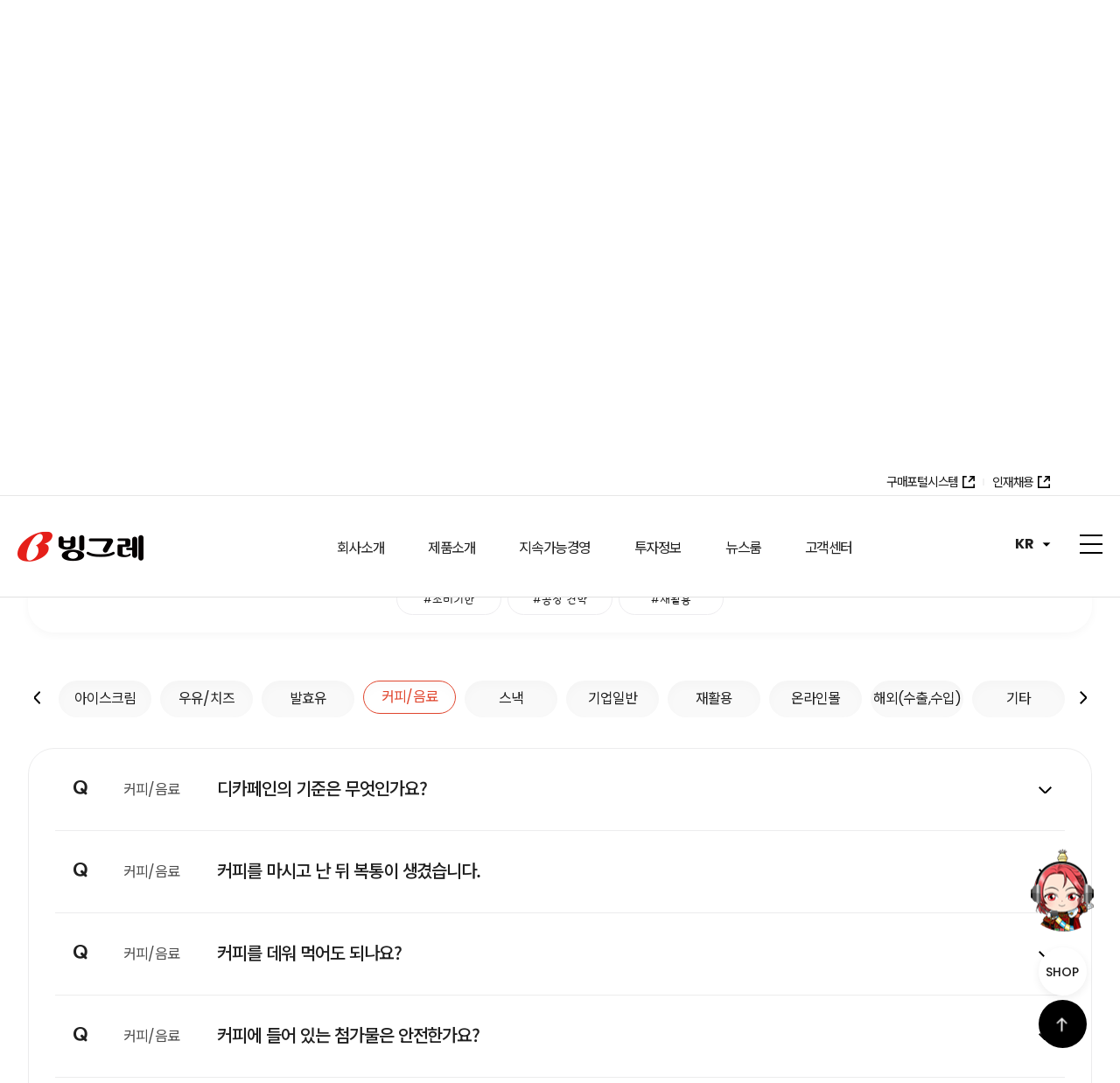

--- FILE ---
content_type: text/html;charset=UTF-8
request_url: https://www.bing.co.kr/center/service?search_name=&search_type=%EC%BB%A4%ED%94%BC/%EC%9D%8C%EB%A3%8C
body_size: 71470
content:
<!DOCTYPE html>
<html lang="ko">
<head>
    <meta charset="UTF-8">
    <meta http-equiv="X-UA-Compatible" content="IE=edge">
    <meta name="viewport" content="width=device-width, initial-scale=1.0">
    
    <title>빙그레</title>
    <meta name="description" content="건강과 행복을 함께 나누는 밝은 미소의 메신저">		    
	<meta name="robots" content="noodp">
	<meta name="NaverBot" content="All">
	<meta name="NaverBot" content="index, follow">	
	<meta name="Yeti" content="All">
	<meta name="Yeti" content="index, follow">
    <!-- <meta name="keywords" content="" /> -->
    <meta property="og:type" content="website">
    <meta property="og:title" content="빙그레">
    <meta property="og:description" content="건강과 행복을 함께 나누는 밝은 미소의 메신저">
    <meta property="og:url" content="https://www.bing.co.kr/">
    <meta property="og:image" content="http://bing.musign.net/img/main/og_img_binggrae.jpg">
    <meta property="og:site_name" content="binggrae">    
    <meta name="twitter:title" content="빙그레">
    <meta name="twitter:description" content="건강과 행복을 함께 나누는 밝은 미소의 메신저">
    <link rel="shortcut icon" href="/img/main/ico_favicon.ico">
    <!--나이스셀렉트-->
    <!-- <link rel="stylesheet" th:href="@{/niceSelect/nice-select2.css}"> -->
    <link rel="stylesheet" href="/css/front/nice-select.css">
    <link rel="stylesheet" href="/css/front/musign.css">
    <!-- Global site tag (gtag.js) - Google Analytics -->
    <script async src="https://www.googletagmanager.com/gtag/js?id=UA-49649065-2"></script>
    <script>
        window.dataLayer = window.dataLayer || [];
        function gtag(){dataLayer.push(arguments);}
        gtag('js', new Date());    
        gtag('config', 'UA-49649065-2');
    </script>


    <script src="/js/front/jquery.js"></script>
    <script src="/js/front/slick.js"></script>
    <script src="/js/front/masonry.pkgd.min.js"></script>
    <script src="/js/front/common.js"></script>
    <script src="/js/front/main.js"></script>
    <script src="/js/front/sub.js"></script>
    <script src="/js/front/contri_history.js"></script>
    <script src="/js/function.js"></script>
    <script src="//malsup.github.io/min/jquery.form.min.js"></script>
    <script type="text/javascript" src="https://openapi.map.naver.com/openapi/v3/maps.js?ncpClientId=tz2w3a0shp&submodules=geocoder"></script>
    <script type="text/javascript" src="https://openapi.map.naver.com/openapi/v3/maps-geocoder.js"></script>
    <script type="text/javascript" src="/js/front/jquery.cookie.min.js"></script>
    <script type="text/javascript" src="/js/front/jquery.nice-select.js"></script>
    <!--나이스셀렉트-->
     <!-- <script th:src="@{/niceSelect/nice-select2.js}"></script> -->
    <script type="text/javascript" src="/js/front/aes.js"></script>
   
     
    <span itemscope="" itemtype="http://schema.org/Organization">
        <link itemprop="url" href="https://www.bing.co.kr/">
        <a itemprop="sameAs" href="https://blog.naver.com/official_binggrae/"></a>
        <a itemprop="sameAs" href="https://www.instagram.com/binggraekorea/"></a>
        <a itemprop="sameAs" href="https://www.youtube.com/channel/UCOmz8eDBQ04h6i0_8p_V7eg"></a>
    </span>
</head>
<body>
    <div id="wrap" class="front_layout">
        <div class="front_header">
        <header id="header" class="header">
            <div class="header_top">
                <ul class="flex_center">
                    <li>
                        <a href="https://srm.bing.co.kr/" target="_blank" class="flex_center">
                            <span>구매포털시스템</span>
                            <img src="/img/main/link_arrow02.png" alt="binggrae">
                            <!-- <img src="/img/main/link_arrow02_w.png" alt="binggrae" class="hover"> -->
                        </a>
                    </li>
                    <li>
                        <a href="https://recruit.bing.co.kr/app/web/main/index_new.jsp" target="_blank" class="flex_center">
                            <span>인재채용</span>
                            <img src="/img/main/link_arrow02.png" alt="binggrae">
                            <!-- <img src="/img/main/link_arrow02_w.png" alt="binggrae" class="hover"> -->
                        </a>
                    </li>
                </ul>
            </div>
            <div class="header_container flex_center">
                <h1 class="header_sec01 logo">
                    빙그레
                    <a href="/">
                    <img src="/img/main/logo-pc.png" alt="binggrae" class="pc">
                    <img src="/img/main/logo_mo.png" alt="binggrae" class="mo">
                    </a>
                </h1>
                <div class="header_sec02">
                    <nav class="gnb01" >
                        <ul class="flex_center depth01">
                            <li>
                                <a href="/company/philosophy">회사소개</a>
                                <ul class="depth02">
                                    <li><a href="/company/philosophy">경영이념</a></li>
                                    <li><a href="/company/business">사업분야</a></li>
                                    <li><a href="/company/history">히스토리</a></li>
                                    <li ><a href="/company/ceo">CEO인사말</a></li>
                                    <li><a href="/support/location">사업장소개</a></li>
                                </ul>
                            </li>
                            <li>
                                <a href="/product/list">제품소개</a>
                                <!-- <a href="javascript:alert('준비중입니다')">제품소개</a> -->
                                <ul class="depth02">
                                    <li >
                                        <a href="/product/list?type=1">아이스크림</a>
                                        <!-- <a href="javascript:alert('준비중입니다')" th:text="${item.CAT_NAME}"></a> -->
                                    </li>
                                    <li >
                                        <a href="/product/list?type=2">우유/치즈</a>
                                        <!-- <a href="javascript:alert('준비중입니다')" th:text="${item.CAT_NAME}"></a> -->
                                    </li>
                                    <li >
                                        <a href="/product/list?type=3">발효유</a>
                                        <!-- <a href="javascript:alert('준비중입니다')" th:text="${item.CAT_NAME}"></a> -->
                                    </li>
                                    <li >
                                        <a href="/product/list?type=4">커피</a>
                                        <!-- <a href="javascript:alert('준비중입니다')" th:text="${item.CAT_NAME}"></a> -->
                                    </li>
                                    <li >
                                        <a href="/product/list?type=10">주스</a>
                                        <!-- <a href="javascript:alert('준비중입니다')" th:text="${item.CAT_NAME}"></a> -->
                                    </li>
                                    <li >
                                        <a href="/product/list?type=9">음료</a>
                                        <!-- <a href="javascript:alert('준비중입니다')" th:text="${item.CAT_NAME}"></a> -->
                                    </li>
                                    <li >
                                        <a href="/product/list?type=5">스낵/디저트</a>
                                        <!-- <a href="javascript:alert('준비중입니다')" th:text="${item.CAT_NAME}"></a> -->
                                    </li>
                                    <li >
                                        <a href="/product/list?type=11">건강지향</a>
                                        <!-- <a href="javascript:alert('준비중입니다')" th:text="${item.CAT_NAME}"></a> -->
                                    </li>
                                    <li >
                                        <a href="/product/list?type=7">수출제품</a>
                                        <!-- <a href="javascript:alert('준비중입니다')" th:text="${item.CAT_NAME}"></a> -->
                                    </li>

<!--                                    <li th:class="${#httpServletRequest.getQueryString() == 'type=icecream' } ? 'active'"><a href="/product/list?type=icecream">아이스크림</a></li>-->
<!--                                    <li th:class="${#httpServletRequest.getQueryString() == 'type=milk' } ? 'active'"><a href="/product/list?type=milk">우유/치즈</a></li>-->
<!--                                    <li th:class="${#httpServletRequest.getQueryString() == 'type=yogurt' } ? 'active'"><a href="/product/list?type=yogurt">발효유</a></li>-->
<!--                                    <li th:class="${#httpServletRequest.getQueryString() == 'type=coffee' } ? 'active'"><a href="/product/list?type=coffee">커피</a></li>-->
<!--                                    <li th:class="${#httpServletRequest.getQueryString() == 'type=juice' } ? 'active'"><a href="/product/list?type=juice">주스</a></li>-->
<!--                                    <li th:class="${#httpServletRequest.getQueryString() == 'type=beverage' } ? 'active'"><a href="/product/list?type=beverage">음료</a></li>-->
<!--                                    <li th:class="${#httpServletRequest.getQueryString() == 'type=snack' } ? 'active'"><a href="/product/list?type=snack">스낵/디저트</a></li>-->
<!--                                    <li th:class="${#httpServletRequest.getQueryString() == 'type=health' } ? 'active'"><a href="/product/list?type=health">건강지향식품</a></li>-->
<!--                                    <li th:class="${#httpServletRequest.getQueryString() == 'type=export' } ? 'active'"><a href="/product/list?type=export">수출제품</a></li>-->
                                </ul>
                            </li>
                            <li>
                                <a href="/esg/esg">지속가능경영</a>
                                <ul class="depth02">
                                    <li><a href="/esg/esg">지속가능경영 체계</a></li>
                                    <li><a href="/esg/eco">Eco-Friendly</a></li>
                                    <li><a href="/esg/value">Shared Value</a></li>
                                    <li><a href="/esg/global">Global Integrity</a></li>
                                    <li><a href="/esg/ethics">윤리준법경영</a></li>
                                    <li><a href="/esg/contribution">사회공헌</a></li>
                                    <li><a href="/esg/reports">보고서 및 정책</a></li>
                                </ul>
                            </li>
                            <li>
                                <a href="/investment/invest_finance">투자정보</a>
                                <ul class="depth02">
                                    <li><a href="/investment/invest_finance">재무정보</a></li>
                                    <li><a href="/investment/stocks">주식정보</a></li>
                                    <li><a href="/investment/invest_announce">전자공고</a></li>
                                    <li><a href="/investment/invest_public">공시정보</a></li>
                                    <li><a href="/investment/ir">IR자료실</a></li>
                                </ul>
                            </li>
                            <li>
                                 <a href="/news/news_home">뉴스룸</a>
                                <ul class="depth02">
                                    <li><a href="/news/news_new">새소식</a></li>
                                    <li><a href="/news/news_announced">보도자료</a></li>
                                    <li><a href="/news/news_story">빙그레 스토리</a></li>
                                    <!-- <li><a href="/news/digital_goods">빙그레 굿즈</a></li> -->
                                    <li><a href="/news/media_sound" style="white-space: normal; word-break: keep-all;">미디어 라이브러리</a></li>
                                </ul>
                            </li>
                            <li class="active">
                                <a href="/center/service">고객센터</a>
                                <ul class="depth02">
                                    <li class="active"><a href="/center/service">고객상담</a></li>
                                    <li><a href="/center/supply?prod_cat_idx=2">제품공급문의</a></li>
                                    <!-- <li th:class="${#httpServletRequest.requestURI.contains('supply')} ? 'active'"><a href="javascript:alert('준비중입니다')">제품공급문의</a></li> -->
                                    <li><a href="/center/cyber">사이버 신고센터</a></li>
                                    <li><a href="/center/safe">안전신문고</a></li>
                                    <li><a href="/support/privacy">개인정보처리방침</a></li>
                                </ul>
                            </li>
                        </ul>
                    </nav>
                </div>
                <div class="header_sec03 flex_center">
                   
                    <div class="right flex_center">
                        <div class="lang">
                            <p class="flex_center"><span class="font_poppin">KR</span><span class="triangle"><img src="/img/layout/lang_btn.png" alt="binggrae"></span></p>
                            <ul>
                                <li><a href="/" class="font_poppin">KR</a></li>
                                <li><a href="http://eng.bing.co.kr" target="_blank" class="font_poppin">EN</a></li>
                            </ul>                            
                        </div>
                        <div class="hamberger">
                            <a href="#">
                                <span></span>
                                <span></span>
                                <span></span>
                            </a>                            
                        </div>
                    </div>
                </div>
            </div>            
        </header>
        <nav class="hamberger_menu">
            <div class="black_bg"></div>
            <div class="hm_container">
                <div class="hm_sec01 flex_center mo">
                    <ul class="flex_center">
                        <li><a href="https://srm.bing.co.kr/" target="_blank" class="flex_center"><span>구매포털시스템</span><img src="/img/main/link_arrow02.png" alt="binggrae"></a></li>
                        <li><a href="https://recruit.bing.co.kr/app/web/main/index_new.jsp"  target="_blank" class="flex_center"><span>인재채용</span><img src="/img/main/link_arrow02.png" alt="binggrae"></a></li>
                    </ul>
                    <button class="hm_close"><img src="/img/main/ham_close.png" alt="binggrae"></button>
                </div>
                <div class="hm_sec02">
                    <ul class="depth01">
                        <li>
                            <a href="#" class="flex_center"><span class="font_bingbold">회사소개</span><img src="/img/main/m_ham_menu_btn.png" alt="binggrae" class="mo"></a>
                            <ul class="depth02">
                                <li><a href="/company/philosophy">경영이념</a><span class="circle"></span></li>
                                <li><a href="/company/business">사업분야</a><span class="circle"></span></li>
                                <li><a href="/company/history">히스토리</a><span class="circle"></span></li>
                                <li ><a href="/company/ceo">CEO인사말</a><span class="circle"></span></li>
                                <li><a href="/support/location">사업장 소개</a></li>
                            </ul>
                        </li>
                        <li>                     
                            <a href="#" class="flex_center"><span class="font_bingbold">제품소개</span><img src="/img/main/m_ham_menu_btn.png" alt="binggrae" class="mo"></a>
                            <ul class="depth02">
                                <li>
                                    <a href="/product/list">전체보기</a>
                                    <!-- <a href="javascript:alert('준비중입니다')">전체보기</a> -->
                                    <span class="circle"></span>
                                </li>
                                <li >
                                    <a href="/product/list?type=1">아이스크림</a>
                                    <!-- <a href="javascript:alert('준비중입니다')" th:text="${item.CAT_NAME}"></a> -->
                                </li>
                                <li >
                                    <a href="/product/list?type=2">우유/치즈</a>
                                    <!-- <a href="javascript:alert('준비중입니다')" th:text="${item.CAT_NAME}"></a> -->
                                </li>
                                <li >
                                    <a href="/product/list?type=3">발효유</a>
                                    <!-- <a href="javascript:alert('준비중입니다')" th:text="${item.CAT_NAME}"></a> -->
                                </li>
                                <li >
                                    <a href="/product/list?type=4">커피</a>
                                    <!-- <a href="javascript:alert('준비중입니다')" th:text="${item.CAT_NAME}"></a> -->
                                </li>
                                <li >
                                    <a href="/product/list?type=10">주스</a>
                                    <!-- <a href="javascript:alert('준비중입니다')" th:text="${item.CAT_NAME}"></a> -->
                                </li>
                                <li >
                                    <a href="/product/list?type=9">음료</a>
                                    <!-- <a href="javascript:alert('준비중입니다')" th:text="${item.CAT_NAME}"></a> -->
                                </li>
                                <li >
                                    <a href="/product/list?type=5">스낵/디저트</a>
                                    <!-- <a href="javascript:alert('준비중입니다')" th:text="${item.CAT_NAME}"></a> -->
                                </li>
                                <li >
                                    <a href="/product/list?type=11">건강지향</a>
                                    <!-- <a href="javascript:alert('준비중입니다')" th:text="${item.CAT_NAME}"></a> -->
                                </li>
                                <li >
                                    <a href="/product/list?type=7">수출제품</a>
                                    <!-- <a href="javascript:alert('준비중입니다')" th:text="${item.CAT_NAME}"></a> -->
                                </li>


<!--                                <li th:class="${#httpServletRequest.getQueryString() == 'type=icecream' } ? 'active'"><a href="/product/list?type=icecream">아이스크림</a><span class="circle"></span></li>-->
<!--                                <li th:class="${#httpServletRequest.getQueryString() == 'type=milk' } ? 'active'"><a href="/product/list?type=milk">우유/치즈</a><span class="circle"></span></li>-->
<!--                                <li th:class="${#httpServletRequest.getQueryString() == 'type=yogurt' } ? 'active'"><a href="/product/list?type=yogurt">발효유</a><span class="circle"></span></li>-->
<!--                                <li th:class="${#httpServletRequest.getQueryString() == 'type=coffee' } ? 'active'"><a href="/product/list?type=coffee">커피</a><span class="circle"></span></li>-->
<!--                                <li th:class="${#httpServletRequest.getQueryString() == 'type=juice' } ? 'active'"><a href="/product/list?type=juice">주스</a><span class="circle"></span></li>-->
<!--                                <li th:class="${#httpServletRequest.getQueryString() == 'type=beverage' } ? 'active'"><a href="/product/list?type=beverage">음료</a><span class="circle"></span></li>-->
<!--                                <li th:class="${#httpServletRequest.getQueryString() == 'type=snack' } ? 'active'"><a href="/product/list?type=snack">스낵/디저트</a><span class="circle"></span></li>-->
<!--                                <li th:class="${#httpServletRequest.getQueryString() == 'type=health' } ? 'active'"><a href="/product/list?type=health">건강지향식품</a><span class="circle"></span></li>-->
<!--                                <li th:class="${#httpServletRequest.getQueryString() == 'type=export' } ? 'active'"><a href="/product/list?type=export">수출제품</a><span class="circle"></span></li>-->
                            </ul>
                        </li>
                        <li>
                            <a href="#" class="flex_center"><span class="font_bingbold">지속가능경영</span><img src="/img/main/m_ham_menu_btn.png" alt="binggrae" class="mo"></a>
                            <ul class="depth02">
                                <li><a href="/esg/esg">지속가능경영 체계</a><span class="circle"></span></li>
                                <li><a href="/esg/eco">Eco-Friendly</a><span class="circle"></span></li>
                                <li><a href="/esg/value">Shared Value</a><span class="circle"></span></li>
                                <li><a href="/esg/global">Global Integrity</a><span class="circle"></span></li>
                                <li><a href="/esg/ethics">윤리준법경영</a><span class="circle"></span>
                                    <!-- <ul class="depth03">
                                        <li><a href="#">윤리강령</a></li>
                                        <li><a href="#">공정거리자율준수</a></li>
                                    </ul> -->
                                </li>
                                <li><a href="/esg/contribution">사회공헌</a><span class="circle"></span></li>
                                <li><a href="/esg/reports">보고서 및 정책</a><span class="circle"></span></li>
                            </ul>
                        </li>
                        <li>
                            <a href="#" class="flex_center"><span class="font_bingbold">투자정보</span><img src="/img/main/m_ham_menu_btn.png" alt="binggrae" class="mo"></a>
                            <ul class="depth02">
                                <li><a href="/investment/invest_finance">재무정보</a><span class="circle"></span></li>
                                <li><a href="/investment/stocks">주식정보</a><span class="circle"></span></li>
                                <li><a href="/investment/invest_announce">전자공고</a><span class="circle"></span></li>
                                <li><a href="/investment/invest_public">공시정보</a></li>
                                <li><a href="/investment/ir">IR자료실</a><span class="circle"></span></li>
                            </ul>
                        </li>
                        <li>
                            <a href="#" class="flex_center"><span class="font_bingbold">뉴스룸</span><img src="/img/main/m_ham_menu_btn.png" alt="binggrae" class="mo"></a>
                            <ul class="depth02">
                                <li><a href="/news/news_home">전체보기</a><span class="circle"></span></li>
                                <li><a href="/news/news_new">새소식</a><span class="circle"></span></li>
                                <li><a href="/news/news_announced">보도자료</a><span class="circle"></span></li>
                                <li><a href="/news/news_story">빙그레 스토리</a><span class="circle"></span></li>
                                <!-- <li><a href="/news/digital_goods">빙그레 굿즈</a><span class="circle"></span></li> -->
                                <li><a href="/news/media_sound">미디어 라이브러리</a><span class="circle"></span></li>                                 
                            </ul>
                        </li>
                        <li class="active">
                            <a href="#" class="flex_center"><span class="font_bingbold">고객센터</span><img src="/img/main/m_ham_menu_btn.png" alt="binggrae" class="mo"></a>
                            <ul class="depth02">
                                <li class="active"><a href="/center/service">고객상담</a><span class="circle"></span>
                                    <ul class="depth03">
                                        <li><a href="/center/service">FAQ</a></li>
                                        <li><a href="/center/service_email" class="letter_spacing0">1:1 문의하기</a></li>
                                    </ul>
                                </li>
                                <!-- <li><a href="#">제품공급문의</a><span class="circle"></span></li> -->
                                <li><a href="/center/supply?prod_cat_idx=2">제품공급문의</a></li>
                                <!-- <li th:class="${#httpServletRequest.requestURI.contains('supply')} ? 'active'"><a href="javascript:alert('준비중입니다')">제품공급문의</a></li> -->
                                <li><a href="/center/cyber">사이버 신고센터</a><span class="circle"></span></li>
                                <li><a href="/center/safe">안전신문고</a><span class="circle"></span></li>
                                <li><a href="/support/privacy">개인정보처리방침</a><span class="circle"></span></li>
                            </ul>
                        </li>
                    </ul>
                    
                </div>
                <div class="hm_sec03">
                    <ul class="lang2 flex_center">
                        <li class="on"><a href="/">KR</a></li>
                        <li><a href="/en/">EN</a></li>
                    </ul>
                    <a href="/support/location">사업장 소개</a>
                </div>
                
            </div>
            
        </nav>
        <aside>
            <div class="btn_wr cf">
                <div class="quick_btn">
                    <img src="/img/layout/chat_img.png" class="down" alt="image" />         
                    <p class="quick_message">무엇을 도와드릴까요?</p>        
                </div>
                <div class="aside_btn shop">
                    <a href="https://brand.naver.com/binggrae" target="_blank" class="btn font_poppin">SHOP</a>
                </div>
                <div class="aside_btn">
                    <button class="btn to_down">
                        <img src="/img/layout/fix_arrow.png" class="down" alt="to down" />
                    </button>        
                    <button class="btn to_top">
                        <img src="/img/layout/fix_arrow.png" class="down" alt="to down" />
                    </button>           
                </div>			
            </div>
            <div id="bing_chat" class="">
                <div class="bing_chat_inner">
                    <div class="dim_box"></div>
                    <p class="mobile_hd">
                        빙그레 FAQ 챗봇
                    </p>
                    <ul class="toggle_wr">
                        <!-- 토글 활성화되면 act 클래스 추가 -->
                        <li class="toggle_it">
                            <div class="toggle_tit inb">
                                <div>
                                    <p class="tit ko b_txt">자주 묻는 질문에서 먼저 확인하세요.</p>
                                </div>
                            </div>
                            <div class="toggle_cont inb">
                                <p class="cont s_txt">
                                    빙그레에서 자주 묻는 질문을 준비했습니다.<br>
                                    원하시는 카테고리 선택시, 해당 페이지로 연결됩니다.
                                </p>
                                <div class="cate_box grid_box">
                                    <a href="/center/service?search_name=&search_type=아이스크림">아이스크림</a>
                                    <a href="/center/service?search_name=&search_type=우유/치즈">우유/치즈</a>
                                    <a href="/center/service?search_name=&search_type=발효유">발효유</a>
                                    <a href="/center/service?search_name=&search_type=커피/음료">커피/음료</a>
                                    <a href="/center/service?search_name=&search_type=스낵">스낵</a>
                                    <a href="/center/service?search_name=&search_type=기업일반">기업일반</a>
                                    <a href="/center/service?search_name=&search_type=재활용">재활용</a>
                                    <a href="/center/service?search_name=&search_type=온라인몰">온라인몰</a>
                                    <a href="/center/service?search_name=&search_type=해외(수출,수입)">해외(수출,수입)</a>
                                    <a href="/center/service?search_name=&search_type=기타">기타</a>
                                </div>
                                <div class="button">닫기<span></span><span></span></ㅇ>
                            </div>
                        </li>
                    </ul>
                    <div class="bing_chat_cont">
                        <!-- 채팅 영역 -->
                        <div class="bing_chat_wr scroll">
                            <div class="scroll-wrapper scrollbar-inner">
                                <input type="text" id="chat_hidden01" class="vis_hid">
                                <div id="target" class="scrollbar-inner scroll-content">
                                <!-- 빙그레 톡은 chat_wr로 묶고 class명은 bing_ad 썸네일이 있으면 img_cont 사용자 톡은 chat_box로 묶고 class명은 bing_user -->
                                <div class="chat_wr">
                                    <div class="bing_chat_top">
                                        <div class="bing_chat_title flex_center">
                                            <div>
                                                <span class="bing_chat_icon">
                                                    <img src="/img/icon/chat_icon.png">
                                                </span>
                                            </div>
                                            <h4 class="font_bingbold">빙그레</h4>
                                        </div>
                                    </div>
                                    <div class="chat_box bing_ad">
                                        <p class="chat_ans">
                                            안녕하세요. 고객님<br>
                                            궁금한 내용은 아래의 버튼을 선택해 주세요.
                                        </p>
                                    </div>
                                    <div class="chat_box main">
                                        <!-- <button type="button" onclick="javascript:selCate(this, '1')" class="mu_cate">경영지원팀</button><button type="button" onclick="javascript:selCate(this, '9')" class="mu_cate">기획팀</button><button type="button" onclick="javascript:selCate(this, '10')" class="mu_cate">디자인팀</button><button type="button" onclick="javascript:selCate(this, '11')" class="mu_cate">개발팀(Front)</button><button type="button" onclick="javascript:selCate(this, '12')" class="mu_cate">개발팀(Back)</button><button type="button" onclick="javascript:selCate(this, '35')" class="mu_cate">빙그레 서체</button><button type="button" onclick="javascript:selCate(this, '36')" class="mu_cate">1차분류</button> -->
                                    </div>
                                    <div class="chat_box bing_ad">
                                        <p class="chat_ans">
                                            찾으시는 정보가 없으신가요?<br>
                                            아래의 1:1문의하기 버튼을 선택하여<br>
                                            온라인 접수 주시면, 빠르게 답변드리겠습니다.
                                        </p>
                                    </div>
                                    <div class="chat_box">
                                        <button type="button" class="bing_cate2"><a href="/center/service_email"><span class="en">1:1</span> 문의하기</a></button>
                                    </div>
                                </div>
                                <!-- <div class="chat_box bing_user">
                                    <p class="chat_ans">
                                        링키바 출시일
                                    </p>
                                </div> -->
                                
                               <!--  <div class="chat_wr">
                                    <div class="bing_chat_top">
                                        <div class="bing_chat_title flex_center">
                                            <div>
                                                <span class="bing_chat_icon">
                                                    <img src="/img/icon/chat_icon.png">
                                                </span>
                                            </div>
                                            <h4 class="font_bingbold">빙그레</h4>
                                        </div>
                                    </div>
                                    <div class="chat_box bing_ad">
                                        <p class="chat_ans">
                                            링키바 출시일은 0월 0일이며,<br>
                                            전국의 편의점 및 온라인몰에서 구입 가능합니다.<br>
                                            온라인 구입처 링크는 아래 버튼을 클릭해 주세요.
                                        </p>
                                    </div>
                                    <div class="chat_box bing_ad img_cont">
                                        <div class="imgbox">
                                            <img src="/upload/product/taste_linky.png" alt="">
                                        </div>
                                        <a href="javascript:void(0)" class="link_btn">바로가기</a>
                                    </div>
                                </div> -->
                               <!--  <div class="chat_wr">
                                    <div class="chat_box bing_ad">
                                        <p class="chat_ans">
                                            다른 문의가 있으시면 언제든지 말씀해 주세요.
                                        </p>
                                    </div>
                                    <div class="chat_box">
                                        <button type="button" class="bing_cate">1:1 문의하기</button>
                                    </div>
                                </div>  -->
                            </div>                          
                            <!-- <input type="text" id="chat_hidden02" class="vis_hid vis_hid02"> -->
                            <input type="text" id="chat_hidden02" class="vis_hid vis_hid02">
                        </div>
                        <!-- 채팅 영역 -->
                    </div>
                    
                    <!-- 검색바 영역 -->
                    <div class="bing_chat_search">
                        <button type="button" class="reset_btn" onclick="targetRefresh()">
                            <img src="/img/icon/chat_reset.png" alt="chat_reset">
                            <span class="reset_txt">처음으로</span>
                        </button>
                        <!-- <div class="search_inner">
                            <span class="all_menu">
                                <a href="#bing_chatMenu" class="menu_btn">
                                    <span class="text_hidden">메뉴</span>
                                    <span class="menu_bar top_menu_bar"></span>
                                    <span class="menu_bar middle_menu_bar"></span>
                                    <span class="menu_bar bottom_menu_bar"></span>
                                </a>
                            </span>
                            <span class="search_input">
                                <input type="text" id="search_val" name="search_val" placeholder="검색어를 입력하세요." onkeypress="excuteEnter(searchCate)">
                                <button type="button" onclick="searchCate()" class="search_btn"><img src="../../img/main/search_icon.png" alt="검색하기"></button>
                            </span>
                        </div> -->
                    </div>
                    <button type="button" class="bing_close_btn" onclick="bing_close_btn()"><span></span><span></span></button>
                </div>
            </div>
        </aside>
    </div>
        <div class="front_container">
            <main id="container">
                
    <script>
        $(function(){
        //     // hot 질문 최상단으로
        //     $('.toggle_wr .toggle_it').each(function(){
        //         if($(this).hasClass('hot')){
        //             $(this).prependTo('.toggle_wr');
        //         }
        //         $(this).find('.toggle_cont div').addClass('s_txt').appendTo($(this).find('.toggle_cont > .cont'));
        //         var p = $(this).find('.toggle_cont > p');
        //         p.each(function(){
        //             var $this = $(this);
        //             if ($this.text() == ''){
        //                 $this.remove();
        //             }
        //         })
        //     })


    
    // 고객센터 탭 엑티브
    // var href = window.location.search; //
    //     var svalue = "";
    //     curr_url = href.split("?");
    //     var listIt = $(".product_list_slide .list_it a span");
    //     for (var i = 0; i < curr_url.length; i++)
    //     {
    //         if(curr_url[i].indexOf('=') > -1){
    //             temp = curr_url[i].split("=");
    //             if ([temp[0]] == 'search_name') {
    //                 svalue = decodeURI(temp[2]);
    //                 var preUrl = svalue.split("&")[0]
    //                 // svalue = temp[1];
    //             }
    //         }
            // console.log(temp)
        // }
        // for (var l = 0; l < listIt.length; l++)
        // {
        //     var txt = $(listIt).eq(l).text()
        //     var preUrl = svalue.split("&")
        //     var preUrlType02 = svalue.split("=")
        //     var target = $(listIt).hasClass("active")
            
            // console.log(preUrl[0])
            // console.log(preUrlType02[0])
            // console.log("txt +",txt)
        //     if(txt == preUrl[0] ||txt == preUrlType02[0] ){
            // $(listIt).removeClass("active").eq(l).addClass("active")
            //     }          
            // }
            var href = window.location.search; //
            var svalue = "";
            var curr_url = href.split("?");
            var temp = curr_url[1].split("=");
            var listIt = $(".qna_list_slide .list_it a span");
            if ([temp[0]] == 'search_name') {
                svalue = decodeURI(temp[2]);
                var preUrl = svalue.split("&")[0]
            }
        $(window).resize(function(){
            var sActive = $('.qna_list_slide .slick-active').length
          //  console.log(sActive)

        })
        listIt.each(function(){
            var $this = $(this);
            var target = $this.html();
            var idx = $this.parents('.slick-slide').index();
            if(target == preUrl){
          //      console.log(target)
            //    console.log(preUrl)
                $(listIt).removeClass("active").eq(idx).addClass("active")
                var sslide = $('.qna_list_slide .slick-slide').length
                var sActive = $('.qna_list_slide .slick-active').length
           
                if(idx>=sslide-sActive){
                    $('.qna_list_slide').slick('slickGoTo', sslide-sActive);
                    
                }else{
                    $('.qna_list_slide').slick('slickGoTo', idx);

                }
            } else if (svalue == '') {
                $('.qna_list_slide').slick('slickGoTo', 0);
            }
        })

                    
        if (location.href.includes('search_name') == true ){
            document.getElementById('center_list').scrollIntoView({behavior: 'smooth', block: 'start'});
        }
    })
    function search_service(){
        location.href='/center/service?search_name='+$('#search_name').val()+'&search_type='+$('#search_type').val()
    }


    function views(countIdx){
        $.ajax({
            type : "POST",
            url : "/center/views",
            dataType : "text",
            async : false,
            data :
                {
                    countIdx : countIdx,
                }
        });
    }
    </script>
    <section>
	
	<div class="popup_wrap product_list" >
		<div class="popup_bg"></div>
		<div class="popup_container">
			
			

		</div>
	</div>
		<script>
			window.onload=function(){
				var isMobile = /iPhone|iPad|iPod|Android/i.test(navigator.userAgent);
				if (isMobile) {
					$("input[name^=pcfile_]").css('display', 'none');
					$("input[name^=mofile_]").css('display', 'block');
				}
				else {
					$("input[name^=pcfile_]").css('display', 'block');
					$("input[name^=mofile_]").css('display', 'none');
				}

				cookiedata = document.cookie;
				console.log(cookiedata);
				/* <![CDATA[ */
				
				/* ]]> */
			}

			var getCookie = function (cname) {
				var name = cname + "=";
				var ca = document.cookie.split(';');
				for(var i=0; i<ca.length; i++) {
					var c = ca[i];
					while (c.charAt(0)==' ') c = c.substring(1);
					if (c.indexOf(name) != -1) return c.substring(name.length,c.length);
				}
				return "";
			}

			// 24시간 기준 쿠키 설정하기
			var setCookie = function (cname, cvalue, exdays) {
				var todayDate = new Date();

				var rest_hour = 24 - todayDate.getHours();
				var rest_min = 60 - todayDate.getMinutes();
				var rest_sec = 60 - todayDate.getSeconds();

				todayDate.setTime(todayDate.getTime() + (exdays*rest_hour*rest_min*rest_sec*1000));
				//todayDate.setTime(todayDate.getTime() + (exdays*24*60*60*1000));
				var expires = "expires=" + todayDate.toUTCString();
				document.cookie = cname + "=" + cvalue + "; " + expires;
			}

			function close_day(idx) {
				//alert(idx);
				window.event.preventDefault()
				setCookie("close_"+idx, idx, 1);   //기간( ex. 1은 하루, 7은 일주일)
			}
			function close_win(idx) {
				//alert(idx);
				window.event.preventDefault()
				$("#popup_" + idx).hide();
				
			}
		</script>
	</section>
    <div id="service" class="content_wrapper content_list_wrapper center_page home">
        <div class="tit_wr">
            <div class="main_tit_wr">
        <nav class="breadcrumb">
            <ul class="brec_wr inb">
                <li class="brec n1 home">
                    <a href="/">
                        <img src="/img/icon/btn_icon_home.png" alt="to home">home
                    </a>
                </li>
                <li class="brec n2"><a href="/center/service">고객센터</a></li>
                <li class="brec n3"><a href="#">n3</a></li>
            </ul>
        </nav>
        <div class="main_tit">
            <h3 class="font_bingbold">고객센터</h3>
        </div>
        <div class="tab_wr">
            <ul class="tab_list inb">
                <li class="tab_cont"><a href="/center/service">고객상담</a></li>
                <li class="tab_cont"><a href="/center/supply?prod_cat_idx=2">제품공급문의</a></li>
                <!-- <li class="tab_cont"><a href="javascript:alert('준비중입니다')">제품공급문의</a></li> -->
                <li class="tab_cont"><a href="/center/cyber">사이버 신고센터</a></li>
                <li class="tab_cont"><a href="/center/safe">안전신문고</a></li>
            </ul>
        </div>        
    </div>
                               
            <div class="sub_tit_wr dis-no">
                <div class="sub_tit">
                    <h4>고객상담</h4>
                </div>
                <div class="sub_txt">
                    빙그레 임직원의 부당한 요구 또는 업무 처리, 기타 부정행위 등에 대한 제보를 받습니다.
                    <span>신고자 및 신고 내용은 공개되지 않으며,  3자 비공개 방식으로 운영됩니다.</span>
                </div>
            </div>
        </div><!-- //tit_wr -->
        
        <div class="cont_wr">
            <div class="tab_wr2">
                <ul class="tab_list inb">
                    <li class="tab_cont on"><a href="javascript:void(0)">FAQ</a></li>
                    <li class="tab_cont"><a href="/center/service_email">1:1 문의하기</a></li>
                </ul>
            </div>
            <section class="section sec01" id="center_list">
                <div class="inner sub_tit_wr">
                    <!-- <p class="sub_txt">
                        궁금하신 내용을 검색해 주세요. <br>
                        찾는 내용이 없을 경우, 전화나 이메일로 문의 바랍니다.
                    </p>
                    <div class="counsel_box">
                        <div class="phone_box">
                            <a href="tel:080-022-0056">
                                <h4 class="s_txt">전화 상담</h4>
                                <p class="time">
                                    월~금(공휴일 제외) <span class="en">09:00~17:30</span>
                                </p>
                                <p class="tit">080. 022. 0056</p>
                            </a>
                        </div>
                        <div class="email_box">
                            <a href="/center/service_email">
                                <h4 class="s_txt">이메일 상담</h4>
                                <p class="tit"><span class="en tit">1:1</span> 문의하기</p>
                            </a>
                        </div>
                    </div> -->
                    <!-- //counsel_box -->
                    <div class="sub search_box">
                        <div class="search flex_center">
                            <input type="text" placeholder="궁금하신 내용을 검색해 주세요." id="search_name" name="search_name" value="" onkeyup="excuteEnter(search_service)">
                            <input type="text" id="search_type" name="search_type" value="커피/음료" hidden>
                            <button class="flex_center font_poppin" onclick="search_service()">SEARCH</button>
                        </div>
                    </div>
                    <ul class="font_bing keyword_box flex_center" >
                        <!-- <li class="flex_center font_bing" onclick="location.href='/center/service?search_name=%EB%B9%99%EA%B7%B8%EB%A0%88%20%EC%84%9C%EC%B2%B4'">#빙그레서체</li> -->
                        <li class="flex_center font_bing" onclick="location.href=&#39;/center/service?search_name=%EC%86%8C%EB%B9%84%EA%B8%B0%ED%95%9C&#39;">#소비기한</li>
                        <li class="flex_center font_bing" onclick="location.href=&#39;/center/service?search_name=%EA%B3%B5%EC%9E%A5%20%EA%B2%AC%ED%95%99&#39;">#공장 견학</li>
                        <li class="flex_center font_bing" onclick="location.href=&#39;/center/service?search_name=%EC%9E%AC%ED%99%9C%EC%9A%A9&#39;">#재활용</li>
<!--                         <li class="flex_center font_bing" onclick="location.href='/center/service?search_name=%EC%9C%A0%ED%86%B5%EA%B8%B0%ED%95%9C%20%EA%B2%BD%EA%B3%BC'">#유통기한경과</li> -->
<!--                         <li class="flex_center font_bing" onclick="location.href='/center/service?search_name=%EA%B3%B5%EC%9E%A5%20%EA%B2%AC%ED%95%99'">#공장견학</li> -->
<!--                         <li class="flex_center font_bing" onclick="location.href='/center/service?search_name=%EC%B6%9C%EC%8B%9C%EC%97%B0%EB%8F%84'">#출시연도</li> -->
                        <!-- <li class="flex_center font_bing" onclick="location.href='/center/service?search_name=%EB%B9%99%EA%B7%B8%EB%A0%88%20%EB%A7%A4%EC%B6%9C'">#빙그레 매출</li> -->
                        <!-- <li class="flex_center font_bing" onclick="javascript:$('#search_name').val('아이스크림 유통기한'); search_service()">#아이스크림 유통기한</li>
                        <li class="flex_center font_bing" onclick="javascript:$('#search_name').val('바나나우유 유통기한'); search_service()">#바나나우유 유통기한</li>
                        <li class="flex_center font_bing" onclick="javascript:$('#search_name').val('빙그레서체'); search_service()">#빙그레서체</li>
                        <li class="flex_center font_bing" onclick="javascript:$('#search_name').val('공장견학'); search_service()">#공장견학</li> -->
                    </ul>
                </div>
            </section><!-- //sec01 -->

            <section class="section sec02">
                <!-- <p class="sec_tit">자주 묻는 질문</p> -->
                <!-- <div class="product_list_slide list_wr inb qna_list_slide"> -->
                <div class="list_wr inb qna_list_slide">
                     <!-- [D] 활성화시 list_it에 act 추가 -->
                     <div class="list_it n1" >
                         <a href="/center/service?search_name=&search_type=" class="txt_box">
                            <!-- <div class="img_box"><img src="/img/sub/product/ico_list.png" alt="binggrae" /></div> -->
                            <span class="active">전체</span>
<!--                             <span>전체</span>-->
                        </a>
                    </div>
<!--                    <div class="list_it n2" th:each="item, loop : ${catList}" >-->
<!--                        <a th:href="'/center/service?search_name=&search_type='+${item.PROD_CAT_IDX}" class="txt_box">-->
<!--                            &lt;!&ndash; <div class="img_box"><img src="/img/main/sec02_img01.png" alt="binggrae" /></div> &ndash;&gt;-->
<!--                            <span onclick="myfunction(this)" th:text="${item.CAT_NAME}">아이스크림</span>-->
<!--                        </a>-->
<!--                    </div>-->
                    <div class="list_it n2">
                        <a href="/center/service?search_name=&search_type=아이스크림" class="txt_box">
                            <!-- <div class="img_box"><img src="/img/main/sec02_img02.png" alt="binggrae" /></div> -->
                            <span onclick="myfunction(this)">아이스크림</span>
                        </a>
                    </div>
                    <div class="list_it n3">
                        <a href="/center/service?search_name=&search_type=우유/치즈" class="txt_box">
                            <!-- <div class="img_box"><img src="/img/main/sec02_img02.png" alt="binggrae" /></div> -->
                            <span onclick="myfunction(this)">우유/치즈</span>
                        </a>
                    </div>
                    <div class="list_it n4">
                        <a href="/center/service?search_name=&search_type=발효유"  class="txt_box">
                            <!-- <div class="img_box"><img src="/img/main/sec02_img03.png" alt="binggrae" /></div> -->
                            <span>발효유</span>
                        </a>
                    </div>
                    <div class="list_it n5">
                        <a href="/center/service?search_name=&search_type=커피/음료" class="txt_box">
                            <!-- <div class="img_box"><img src="/img/main/sec02_img04.png" alt="binggrae" /></div> -->
                            <span>커피/음료</span>
                        </a>
                    </div>
                    <div class="list_it n6">
                        <a href="/center/service?search_name=&search_type=스낵" class="txt_box">
                            <!-- <div class="img_box"><img src="/img/main/sec02_img05.png" alt="binggrae" /></div> -->
                            <span>스낵</span>
                        </a>
                    </div>
                    <div class="list_it n7">
                        <a href="/center/service?search_name=&search_type=기업일반" class="txt_box">
                            <!-- <div class="img_box"><img src="/img/main/sec02_img06.png" alt="binggrae" /></div> -->
                            <span>기업일반</span>
                        </a>
                    </div>
                    <div class="list_it n8">
                        <a href="/center/service?search_name=&search_type=재활용" class="txt_box">
                            <!-- <div class="img_box"><img src="/img/main/sec02_img07.png" alt="binggrae" /></div> -->
                            <span>재활용</span>
                        </a>
                    </div>
                    <div class="list_it n9">
                        <a href="/center/service?search_name=&search_type=온라인몰" class="txt_box">
                            <!-- <div class="img_box"><img src="/img/main/sec02_img08.png" alt="binggrae" /></div> -->
                            <span>온라인몰</span>
                        </a>
                    </div>
                    <div class="list_it n10">
                        <a href="/center/service?search_name=&search_type=해외(수출,수입)" class="txt_box">
                            <!-- <div class="img_box"><img src="/img/main/sec02_img09.png" alt="binggrae" /></div> -->
                            <span>해외(수출,수입)</span>
                        </a>
                    </div>
                    <div class="list_it n11">
                        <a href="/center/service?search_name=&search_type=기타" class="txt_box">
                            <!-- <div class="img_box"><img src="/img/sub/product/ico_list.png" alt="binggrae" /></div> -->
                            <span>기타</span>
                        </a>
                    </div>
                   
                </div>

                <!-- //product_list_slide -->
                <ul class="toggle_wr">
                    <!-- [D] 토글 활성화되면 act 클래스 추가, hot 질문에는 hot 클래스 추가, best 질문에는 best 클래스 추가, 상단으로 이동 -->
                    <input type="hidden" id="year" name="year">
                    <li class="toggle_it" onclick="views(61)">
                        <div class="toggle_tit inb">
                            <span class="class b_txt font_bingbold">Q</span>
                            <span class="cate s_txt">커피/음료</span>
<!--                            <span th:unless="${not #strings.isEmpty(item.FAQ_CATE)}" class="cate s_txt">[없음]</span>-->
<!--                            <span class="cate s_txt">[없음]</span>-->
                            <div>
                                <p class="tit ko b_txt">디카페인의 기준은 무엇인가요?</p>
                                
                            </div>
                        </div>
                        <div class="toggle_cont inb">
                            <span class="class b_txt font_bingbold">A</span>
                            <span class="cate s_txt"></span>
                            <div class="cont s_txt s_txt_box">국내 식품 표시기준에 따르면 카페인 함량을 90% 이상 제거한 제품은 디카페인 제품으로 표시할 수 있습니다.</div>
                        </div>
                    </li>
                    <li class="toggle_it" onclick="views(62)">
                        <div class="toggle_tit inb">
                            <span class="class b_txt font_bingbold">Q</span>
                            <span class="cate s_txt">커피/음료</span>
<!--                            <span th:unless="${not #strings.isEmpty(item.FAQ_CATE)}" class="cate s_txt">[없음]</span>-->
<!--                            <span class="cate s_txt">[없음]</span>-->
                            <div>
                                <p class="tit ko b_txt">커피를 마시고 난 뒤 복통이 생겼습니다.</p>
                                
                            </div>
                        </div>
                        <div class="toggle_cont inb">
                            <span class="class b_txt font_bingbold">A</span>
                            <span class="cate s_txt"></span>
                            <div class="cont s_txt s_txt_box">당사의 공정은 자동 공정으로 내용물 및 외관에 이상이 있을 경우에는 포장 전 체크가 되어 따로 분류가 되기 때문에 제품 문제로 인해 복통이 일어날 가능성은 희박합니다.<br>다만 유통과정 중 보관시 부주의에 의하여 외부 충격 등의 현상으로 내용물에 이상이 발생된 제품을 음용했을 경우나 커피를 차갑게 하여 음용하실 때 개인의 신체적 변화에 의해 발생될 수 있지만 이 역시 발생 가능성이 희박합니다.</div>
                        </div>
                    </li>
                    <li class="toggle_it" onclick="views(63)">
                        <div class="toggle_tit inb">
                            <span class="class b_txt font_bingbold">Q</span>
                            <span class="cate s_txt">커피/음료</span>
<!--                            <span th:unless="${not #strings.isEmpty(item.FAQ_CATE)}" class="cate s_txt">[없음]</span>-->
<!--                            <span class="cate s_txt">[없음]</span>-->
                            <div>
                                <p class="tit ko b_txt">커피를 데워 먹어도 되나요?</p>
                                
                            </div>
                        </div>
                        <div class="toggle_cont inb">
                            <span class="class b_txt font_bingbold">A</span>
                            <span class="cate s_txt"></span>
                            <div class="cont s_txt s_txt_box">여름에는 시원한 커피로, 겨울에는 뜨거운 커피로 기호에 따라 커피 고유의 맛을 즐길 수 있습니다. 다만 커피가 들어있는 용기는 전자레인지용 다른 용기로 바꿔 데워주세요.</div>
                        </div>
                    </li>
                    <li class="toggle_it" onclick="views(64)">
                        <div class="toggle_tit inb">
                            <span class="class b_txt font_bingbold">Q</span>
                            <span class="cate s_txt">커피/음료</span>
<!--                            <span th:unless="${not #strings.isEmpty(item.FAQ_CATE)}" class="cate s_txt">[없음]</span>-->
<!--                            <span class="cate s_txt">[없음]</span>-->
                            <div>
                                <p class="tit ko b_txt">커피에 들어 있는 첨가물은 안전한가요?</p>
                                
                            </div>
                        </div>
                        <div class="toggle_cont inb">
                            <span class="class b_txt font_bingbold">A</span>
                            <span class="cate s_txt"></span>
                            <div class="cont s_txt s_txt_box">식품위생법에서는 식품첨가물공전을 제정하여 법으로 등록된 첨가물만을 사용하도록 하고 있으며 첨가물공전에 등록되는 첨가물들은 선진국에서 오랜 기간동안 사용되어 오거나 여러가지 실험을 거쳐 인체에 무해하다는 것이 증명된 후에만 식품에 사용하도록 하고 있습니다. 빙그레에서는 이러한 식품위생법상 허가된 첨가물만을 사용하고 있습니다.</div>
                        </div>
                    </li>
                    <li class="toggle_it" onclick="views(56)">
                        <div class="toggle_tit inb">
                            <span class="class b_txt font_bingbold">Q</span>
                            <span class="cate s_txt">커피/음료</span>
<!--                            <span th:unless="${not #strings.isEmpty(item.FAQ_CATE)}" class="cate s_txt">[없음]</span>-->
<!--                            <span class="cate s_txt">[없음]</span>-->
                            <div>
                                <p class="tit ko b_txt">커피에 침전물이 보입니다. 먹어도 되나요?</p>
                                
                            </div>
                        </div>
                        <div class="toggle_cont inb">
                            <span class="class b_txt font_bingbold">A</span>
                            <span class="cate s_txt"></span>
                            <div class="cont s_txt s_txt_box">제품 고유 성분으로 인해 바닥에 침전물 또는 상층부에 커피 지방이 생길 수 있으나 품질에는 이상이 없으므로 안심하고 흔들어 드시면 되십니다.</div>
                        </div>
                    </li>
                </ul><!-- //toggle_wr -->
                <section>
		<div class="pagenation_section">
			<div class="pagenation_wrap" id="paging_target">
			</div>
        </div>
		<script>
            window.onload=function(){
                document.querySelector("#paging_target").innerHTML = makePaging('1', '1', '5', '5');
				search_name = document.querySelector("#search_name").value;
				search_type = document.querySelector("#search_type").value;
            }
            function getList()
            {
				var l_link = window.location.pathname;
                // location.href=l_link+"?page="+page+"&search_name="+search_name+"&search_type="+search_type;
                location.href=l_link+"?search_name="+search_name+"&search_type="+search_type+"&page="+page;
            }
        </script>
		<script>
			var page = 1;
			var search_name = "";
			var search_type = "";
			function makePaging(nowPage, s_page, e_page, pageNum)
			{
				page = nowPage;
				var inner = "";
				inner += '<ul class="pagenation">';
				if(Number(page) > 5)
				{
					inner += '<li class="prev page_arrow"><button onclick="javascript:pageMove('+(Number(s_page)-1)+');"><img src="/img/sub/news/page_prev.png" alt="binggrae"></button></li>';
				}
				var pagingCnt = 0;
				if(e_page != '0')
				{
					for(var i = Number(s_page); i <= Number(e_page); i++)
					{
						pagingCnt ++;
						if(i == page)
						{
							inner += '<li class="on"><button onclick="javascript:pageMove('+i+');" class="font_poppin">'+i+'</button></li>';
						}
						else
						{
							inner += '<li><button onclick="javascript:pageMove('+i+');" class="font_poppin">'+i+'</button></li>';
						}
					}
				}
				if(e_page == '0')
				{
					inner += '<li class="on"><button onclick="javascript:pageMove(1);" class="font_poppin">1</button></li>';
				}
				if(pageNum != page)
				{
					if(Number(pageNum) > 5)
					{
						if(pagingCnt > 4)
						{
							if(Number(e_page)+1 > Number(pageNum))
                            {
								inner += '<li class="next page_arrow"><button onclick="javascript:pageMove('+pageNum+');"><img src="/img/sub/news/page_next.png" alt="binggrae"></button></li>';
                                
                            }
                            else
                            {
								inner += '<li class="next page_arrow"><button onclick="javascript:pageMove('+(Number(e_page)+1)+');"><img src="/img/sub/news/page_next.png" alt="binggrae"></button></li>';
                            }
						}
					}
				}
				inner += '</ul>';
				return inner;
			}
			
			function pageMove(nowPage)
			{
				page = nowPage;
				// th:class="${#httpServletRequest.getQueryString() == 'search_name=%EC%A0%84%EC%B2%B4' } ? 'active'"
				getList();
			}
			function goSearch()
			{
				search_name = document.querySelector("#search_name").value;
				search_type = document.querySelector("#search_type").value;
				page = 1;
				getList();
			}
		</script>
	</section><br>
                <div class="inner sub_tit_wr no_shadow">
                    <p class="sub_txt">
                        찾는 내용이 없을 경우, 전화나 이메일로 문의 바랍니다.
                    </p>
                    <div class="counsel_box">
                        <div class="phone_box">
                            <a href="tel:080-022-0056">
                                <h4 class="s_txt">전화 상담</h4>
                                <p class="time">
                                    월~금(공휴일 제외) <span class="en">09:00~17:30</span>
                                </p>
                                <p class="tit">080. 022. 0056</p>
                            </a>
                        </div>
                        <div class="email_box">
                            <a href="/center/service_email">
                                <h4 class="s_txt">이메일 상담</h4>
                                <p class="tit"><span class="en tit">1:1</span> 문의하기</p>
                            </a>
                        </div>
                    </div><!-- //counsel_box -->
                </div>
            </section><!-- //sec02 -->
        </div>
        
    </div>

                <!-- <th:block th:replace="front/product/list :: subContent" >컨텐츠 영역</th:block> -->
            </main>
        </div>
        <div>
	<footer id="footer" class="footer">
		<div class="footer_sec01">
			<div class="f_logo">
				<img src="/img/layout/f_logo.png" alt="binggrae" />
			</div>
			<ul class="f_sec01_right">
				<li><a href="/support/privacy">개인정보처리방침</a></li>
				<li style="display: none;"><a href="/support/location">오시는길</a></li>
			</ul>
		</div>
		<div class="footer_sec02">
			<!-- <div class="f_sec02_box01">
                <p class="phone">080.022.0056</p>
                <ul>
                    <li><a href="#">고객센터</a></li>
                    <li><a href="#">1:1이메일문의</a></li>                           
                </ul>
            </div> -->
			<div class="f_sec02_box02">
				<ul>
					<li>
						<span class="subject">회사명 : </span>
						<span class="con">빙그레</span>
					</li>
					<li>
						<!-- <span class="subject">본사 : </span> -->
						<span class="con">경기도 남양주시 다산동 4344-3 / 경기도 남양주시 다산순환로 45(다산동)</span>
					</li>
					<!-- <li>
                        <span class="subject">전화 : </span>
                        <span class="con">02 - 920 - 8114</span>
                    </li> -->
				</ul>
			</div>
		</div>
		<div class="footer_sec03">
			<p class="copyright">ⓒ Binggrae all rights reserved.</p>
			<div class="f_sec03_box01">
				<div class="sns_box">
					<ul>
						<li>
							<a href="https://blog.naver.com/official_binggrae/" target="_blank"
								><img src="/img/layout/footer_sns04.png" alt="binggrae"
							/></a>
						</li>
						<li>
							<a href="https://www.instagram.com/binggraekorea/" target="_blank"
								><img src="/img/layout/footer_sns01.png" alt="binggrae"
							/></a>
						</li>
						<li>
							<a href="https://www.youtube.com/channel/UCOmz8eDBQ04h6i0_8p_V7eg" target="_blank"
								><img src="/img/layout/footer_sns02.png" alt="binggrae"
							/></a>
						</li>
						<li>
							<a href="https://brand.naver.com/bingtft" target="_blank"
								><img src="/img/layout/footer_sns03.png" alt="binggrae"
							/></a>
						</li>
					</ul>
				</div>
				<!-- <div class="flag_store">
                    <a href="http://www.thesoftlab.co.kr/"><img src="/img/layout/flag_store.png" alt="binggrae"><span>Flagship store <strong>Soft Lab</strong></span></a>
                   
                    <img src="/img/layout/select_btn01.png" alt="binggrae">
                </div> -->
			</div>
		</div>
		<div class="footer_sec04 mo flex_center">
			<ul>
				<li><a href="/center/service">고객센터</a></li>
				<li><a href="/center/service_email">1:1이메일문의</a></li>
			</ul>
			<p class="copyright">ⓒ Binggrae all rights reserved.</p>
		</div>
	</footer>
</div>
    </div>
    <div id="do_loading" style="display: none;">
        hello
    </div>
</body>
</html>


--- FILE ---
content_type: text/css
request_url: https://www.bing.co.kr/css/front/musign.css
body_size: 1453
content:
@charset "utf-8";

@import 'slick.css';
@import 'mu_reset.css';
@import 'layout.css';
@import 'main.css';
@import 'responsive.css';

@import 'sub/sub.css';
@import 'sub/responsive_sub.css';

@import 'sub/esg/value.css';
@import 'sub/esg/eco.css';
@import 'sub/esg/system.css';
@import 'sub/esg/global.css';
@import 'sub/esg/ethics.css';
@import 'sub/esg/contribution.css';

@import 'sub/company/philosophy.css';
@import 'sub/company/ceo.css';
@import 'sub/company/business.css';
@import 'sub/company/history.css';
@import 'sub/company/responsive_company.css';

@import 'sub/investment/stock.css';
@import 'sub/investment/ir.css';
@import 'sub/investment/invest.css';

@import 'sub/product/list.css';
@import 'sub/product/detail.css';

@import 'sub/news/news.css';
@import 'sub/news/home.css';
@import 'sub/news/media.css';

@import 'sub/center/cyber.css';
@import 'sub/center/service.css';

@import 'sub/support/privacy.css';
@import 'sub/support/search.css';
@import 'sub/support/mail.css';

@import 'sub/clip/video.css';
@import 'sub/clip/contact.css';

@import 'sub/magazine/home.css';
@import 'sub/magazine/login.css';
@import 'sub/magazine/detail.css';

@import 'sub/search/main.css';

@import 'sub/esg/contri_histoty.css';

/* 230602 안전보건경영 추가 뮤자인 태일 */
@import 'sub/esg/shms.css';
/* 230630 리포트 css 추가 뮤자인 태일 */
@import 'sub/esg/reports.css';


--- FILE ---
content_type: text/css
request_url: https://www.bing.co.kr/css/front/mu_reset.css
body_size: 15234
content:
/* @font-face { */
/* 	font-family: 'Noto Sans KR'; */
/* 	font-style: normal; */
/* 	font-weight:100; */
/* 	src:  */
/* 	url(/data/font/NotoSansKR-Thin.woff2) format('woff2'), */
/* 	url(/data/font/NotoSansKR-Thin.woff) format('woff'), */
/* 	url(/data/font/NotoSansKR-Thin.otf) format('opentype') */
/* } */

/* @font-face { */
/* 	font-family: 'Noto Sans KR'; */
/* 	font-style: normal; */
/* 	font-weight:300; */
/* 	src: url(/data/font/NotoSansKR-Light.woff2) format('woff2'), */
/* 	url(/data/font/NotoSansKR-Light.woff) format('woff'), */
/* 	url(/data/font/NotoSansKR-Light.otf) format('opentype') */
/* } */

/* @font-face { */
/* 	font-family: 'Noto Sans KR'; */
/* 	font-style: normal; */
/* 	font-weight:400; */
/* 	src: url(/data/font/NotoSansKR-Regular.woff2) format('woff2'), */
/* 	url(/data/font/NotoSansKR-Regular.woff) format('woff'), */
/* 	url(/data/font/NotoSansKR-Regular.otf) format('opentype') */
/* } */

/* @font-face { */
/* 	font-family: 'Noto Sans KR'; */
/* 	font-style: normal; */
/* 	font-weight:500; */
/* 	src: url(/data/font/NotoSansKR-Medium.woff2) format('woff2'), */
/* 	url(/data/font/NotoSansKR-Medium.woff) format('woff'), */
/* 	url(/data/font/NotoSansKR-Medium.otf) format('opentype') */
/* } */

/* @font-face { */
/* 	font-family: 'Noto Sans KR'; */
/* 	font-style: normal; */
/* 	font-weight:700; */
/* 	src: url(/data/font/NotoSansKR-Bold.woff2) format('woff2'), */
/* 	url(/data/font/NotoSansKR-Bold.woff) format('woff'), */
/* 	url(/data/font/NotoSansKR-Bold.otf) format('opentype') */
/* } */

/* @font-face { */
/* 	font-family: 'Noto Sans KR'; */
/* 	font-style: normal; */
/* 	font-weight:900; */
/* 	src: url(/data/font/NotoSansKR-Black.woff2) format('woff2'), */
/* 	url(/data/font/NotoSansKR-Black.woff) format('woff'), */
/* 	url(/data/font/NotoSansKR-Black.otf) format('opentype') */
/* } */
@import url('https://fonts.googleapis.com/css2?family=Noto+Sans+KR:wght@100;300;400;500;700;900&display=swap');
@import url('https://fonts.googleapis.com/css2?family=Poppins:wght@100;200;300;400;500;600;700;800&display=swap');
@font-face {
	font-family: 'Binggrae';
    src:local('※'),
    url('/font/Binggrae.woff') format('woff');
    /* src: url('https://cdn.jsdelivr.net/gh/projectnoonnu/noonfonts_one@1.0/Binggrae.woff') format('woff'); */
    font-weight: normal;
    font-style: normal;
}
@font-face {    
	font-family: 'Binggrae-Bold';
    src: local('※'),
    url('/font/Binggrae-Bold.woff') format('woff');
    /* src: url('https://cdn.jsdelivr.net/gh/projectnoonnu/noonfonts_2110@1.0/Binggrae-Bold.woff2') format('woff2'); */
    font-weight: normal;
    font-style: normal;
}
@font-face {
	font-family: 'Binggrae2';
    src:local('※'),
    url('/font/Binggrae2.ttf') format('truetype'),
    url('/font/Binggrae2.otf') format('opentype');
    /* src: url('https://cdn.jsdelivr.net/gh/projectnoonnu/noonfonts_one@1.0/Binggrae.woff') format('woff'); */
    font-weight: normal;
    font-style: normal;
}
@font-face {    
	font-family: 'Binggrae2-Bold';
    src: local('※'),
    url('/font/Binggrae2-Bold.otf') format('opentype'),
    url('/font/Binggrae2-Bold.ttf') format('truetype');
    /* src: url('https://cdn.jsdelivr.net/gh/projectnoonnu/noonfonts_2110@1.0/Binggrae-Bold.woff2') format('woff2'); */
    font-weight: normal;
    font-style: normal;
}
@font-face {
	font-family: 'BinggraeMelona';
    src: local('※'),	
    url('/font/BinggraeMelona.otf') format('opentype'),
    url('/font/BinggraeMelona.ttf') format('truetype');    
    font-weight: normal;
    font-style: normal;
}
@font-face {    
	font-family: 'BinggraeMelona-Bold';
    src: local('※'),
    url('/font/BinggraeMelona-Bold.otf') format('opentype'),
    url('/font/BinggraeMelona-Bold.ttf') format('truetype');
    /* src: url('https://cdn.jsdelivr.net/gh/projectnoonnu/noonfonts_2110@1.0/Binggrae-Bold.woff2') format('woff2'); */
    font-weight: normal;
    font-style: normal;
}
@font-face {
	font-family: 'BinggraeTaom';
    src:local('※'),
    url('/font/BinggraeTaom.otf') format('opentype'),
    url('/font/BinggraeTaom.ttf') format('truetype');
    /* src: url('https://cdn.jsdelivr.net/gh/projectnoonnu/noonfonts_one@1.0/Binggrae.woff') format('woff'); */
    font-weight: normal;
    font-style: normal;
}
@font-face {    
	font-family: 'BinggraeTaom-Bold';
    src: local('※'),
    url('/font/BinggraeTaom-Bold.otf') format('opentype'),
    url('/font/BinggraeTaom-Bold.ttf') format('truetype');
    /* src: url('https://cdn.jsdelivr.net/gh/projectnoonnu/noonfonts_2110@1.0/Binggrae-Bold.woff2') format('woff2'); */
    font-weight: normal;
    font-style: normal;
}
@font-face {    
	font-family: 'S-CoreDream3';
    src: local('※'),
    url('/font/SCDream3.otf') format('opentype'),
    url('/font/SCDream3.ttf') format('truetype');
    font-weight: normal;
    font-style: normal;
}
@font-face {    
	font-family: 'S-CoreDream4';
    src: local('※'),
    url('/font/SCDream4.otf') format('opentype'),
    url('/font/SCDream4.ttf') format('truetype');
    font-weight: normal;
    font-style: normal;
}
@font-face {    
	font-family: 'S-CoreDream5';
    src: local('※'),
    url('/font/S-CoreDream-5Medium.woff2') format('woff2'),
    url('/font/S-CoreDream-5Medium.ttf') format('truetype');    
    font-weight: normal;
    font-style: normal;
}
@font-face {    
	font-family: 'S-CoreDream-Bold';
    src: local('※'),
    url('/font/S-CoreDream-6Bold.woff2') format('woff2'),
    url('/font/S-CoreDream-6Bold.ttf') format('truetype');    
    font-weight: normal;
    font-style: normal;
}
@font-face {    
	font-family: 'Y_Spotlight';
    src: local('※'),
    url('/font/Y_Spotlight.otf') format('opentype'),
    url('/font/Y_Spotlight.ttf') format('truetype');    
    font-weight: normal;
    font-style: normal;
}
@font-face {    
	font-family: 'DXMobrRExtraBold';
    src: url('../../font/DXMobrRExtraBold-KSCpc-EUC-H.ttf') format('truetype');    
    font-weight: normal;
    font-style: normal;
}
@font-face {    
	font-family: 'DXMobrGExtraBold';
    src: url('../../font/DXMOBRGEXTRABOLD-KSCPC-EUC-H.ttf') format('truetype');    
    font-weight: normal;
    font-style: normal;
}
@font-face {
    font-family: 'Pretendard-Regular';
    src: url('https://cdn.jsdelivr.net/gh/Project-Noonnu/noonfonts_2107@1.1/Pretendard-Regular.woff') format('woff');
    font-weight: normal;
    font-style: normal;
}
/* ** RESET ** */
*{
	font-family: 'Poppins','Noto Sans KR', sans-serif;
	line-height:1.6;
	line-height:30px;
	box-sizing:border-box;
	font-size:14px;
	font-style: normal;
	color: #1f1f1f;;
	letter-spacing:-0.09em;
	padding:0;
	margin:0;
}
a, button{
	-webkit-transition:0.4s;
	transition:0.4s;
}
button{
  -ms-touch-action: manipulation;
      touch-action: manipulation;
  -webkit-user-select: none;
     -moz-user-select: none;
      -ms-user-select: none;
          user-select: none;
		  cursor: pointer;
}
a, a:hover, a:focus, button{
	text-decoration:none;
	-webkit-transition: all 0.5s ease;
	-moz-transition: all 0.5s ease;
	-o-transition: all 0.5s ease;
	transition: all 0.5s ease;
	color: inherit;
}
img{
	max-width:100%;
	vertical-align:top;
}
input:-webkit-autofill {
    -webkit-box-shadow: 0 0 0 100px #fff inset;
    -moz-box-shadow: 0 0 0 100px #fff inset;
    box-shadow: 0 0 0 100px #fff inset;
}
select{
	-webkit-appearance: none;
	-moz-appearance: none;
	appearance: none;
    -webkit-border-radius: 0;
    border:1px solid #d2d2d2;
    background: url(/img/sub/investment/ir/select_btn02.png) no-repeat right 20px center;
    background-size:12px;
	width: 100%;
    padding-left: 20px;

}
select::-ms-expand {
    display: none;
}
/* 나이스셀렉트 추가 */

.content_wrapper .nice-select,
.content_wrapper .nice-select.open{
	width: 100%;
    height: 100%;
    border: 0;
    display: flex;
    align-items: center;
    border-radius: 25px;
    padding-left: 20px;
}
.content_wrapper .nice-select:after{
    background: url(/img/sub/investment/ir/select_btn02.png) no-repeat center / cover;
    width: 10px;
    height: 5px;
    border: 0;
    right: 20px;
    transform: translate(-50%,-50%);
    margin: -0;
}
.content_wrapper .nice-select.open:after{
    transform: translate(-50%,-50%) rotateX(180deg);
}
.content_wrapper .nice-select .list{
	box-shadow: 0px 2px 9.8px 0.2px rgba(0,0,0,0.08);
    border-radius: 30px;
	background-color: #fff;
	width: 100%;
	/* top: 10px; */
	/* display: none; */
	/* border: 1px solid #e8e8e8; */
	/* max-height: none; */
}
.content_wrapper .nice-select .option{
	/* border: 1px solid #e8e8e8; */
}
.content_wrapper .nice-select .option:first-child {
	border-radius: 30px 30px 0 0;
}
.content_wrapper .nice-select .option:last-child {
	border-radius: 0 0 30px 30px;
}

.content_wrapper .nice-select .option,
.content_wrapper .nice-select .option:hover, 
.content_wrapper .nice-select .option.focus, 
.content_wrapper .nice-select .option.selected.focus{
	background: #fff;
    text-align: center;
    padding: 0 20px;
    width: 100%;
}


.nice-select .nice-select-dropdown{
    opacity: 1;
    transform: none;
    /* display: none; */
	transition: none;
    z-index: 50;

}
.content_wrapper .nice-select .nice-select-dropdown{
	border: 0; 
	box-shadow: none;
	width: 100%;
    opacity: 1;
    transform: none;
	background-color: transparent;
}
.content_wrapper .nice-select .nice-select-search-box{
	display: none;
}

table {
	border-collapse: collapse;
	border-spacing: 0; 
}
header, footer, aside, main, section, article, nav{
	display:block;
}
html, body{
	overflow-x:hidden;
}
ul, li {
    margin: 0;
    list-style: none;
}
::selection{
	color:#fff;
	background:rgba(0,0,0, 0.99);
}
*:focus, a:hover, button:hover, input:hover, .swiper-pagination-bullet, .swiper-button-prev, .swiper-button-next{ 
	outline: none; 
	 -webkit-tap-highlight-color: rgba(0, 0, 0, 0);
	 -webkit-tap-highlight-color: transparent;
}
span, strong, b, em{
	color:inherit;
	font-size:100%;
	line-height:inherit;
}
a{
	text-decoration:none;
	-webkit-transition: all 0.5s ease;
	-moz-transition: all 0.5s ease;
	-o-transition: all 0.5s ease;
	transition: all 0.5s ease;	
}
button,
textarea,
input,
select,
a{
 -webkit-tap-highlight-color: rgba(0, 0, 0, 0);
 -webkit-tap-highlight-color: transparent;
 border: none;
 background-color: transparent;  appearance: none;
  -moz-appearance: none;
  -webkit-appearance: none;
  appearance: none;
}
button,
textarea,
input{
/* 	-webkit-appearance: none;	 */
     border-radius: 0;
}
button{	
	border:0;
	outline:none;
	background:none;
}
ul, li{
	margin:0;
	list-style:none;
}
body{
	overflow-y:hidden;
}

/* ** 폰트 ** */
.en{
	font-family: 'Poppins', sans-serif;
	/* font-family: 'Noto Sans KR', sans-serif; */
	letter-spacing: normal !important;
	/* font-weight: 300; */
}
.ko{
	font-family: 'Noto Sans KR', sans-serif;
}

/* ** 공통 클래스 ** */
.block-hidden{
  overflow: hidden;
  border: 0;
  margin: -1px;
  width: 1px;
  height: 1px;
  clip: rect(1px, 1px, 1px, 1px);
  clip-path: inset(50%);
}
.inline-hidden{
  overflow: hidden;
  display: inline-block;
  border: 0;
  margin: -1px;
  width: 1px;
  height: 1px;
  clip: rect(1px, 1px, 1px, 1px);
  clip-path: inset(50%);
}
.en-txt{
	font-family:'Poppins', serif;
	letter-spacing: normal !important;
}
.dis-no{
	display:none !important;
}
.clearfix:before, .clearfix:after{
	content:'';
	display:block;
	clear:both;
}
.inner-basic{
	max-width:1500px;
	margin:0 auto;
	padding:0 50px;
}
.inner-wide{
	max-width:1700px;
	margin:0 auto;
	padding:0 150px;
}
.text-center {
	text-align:center;
}
.text-right {
	text-align:right;
}
.table{
	display:table;
	width:100%;
	table-layout:fixed;
}
.table > div{
	display:table-cell;
	vertical-align:top;
}
.vertical-m > div{
	vertical-align:middle;
	
}
.font_bing {
    font-family: Binggrae;
}

.font_bingbold {
    font-family: Binggrae-Bold;
}
/* 22 */
.font_bingTbold{
	font-family: 'BinggraeTaom-Bold';
}
.font_bingT{
	font-family: 'BinggraeTaom';
}
.font_bingMbold{
	font-family: 'BinggraeMelona-Bold';
}
.font_bingM{
	font-family: 'BinggraeMelona';
}
.font_bing2{
	font-family: 'Binggrae2';
}
.font_bing2bold{
	font-family: 'Binggrae2-Bold';
}






.font_noto {
    font-family: 'Noto Sans KR', sans-serif !important;
}

.font_poppin {
    font-family: Poppins;
}

.flex_center {
    display: flex;
    align-items: center;
    justify-content: center
}
.column{
	flex-direction: column;
}
.space-between{
	justify-content: space-between;
}
.bottom{
    align-items: flex-end;
}
.baseline{
	align-items: baseline;
}
.justify_left{
	justify-content: flex-start;
}
.reverse{
    flex-direction: row-reverse;
}
.inb {
	font-size: 0;
}
.inb > * {
	display: inline-block;
	vertical-align: top;
}
input::placeholder {
	color: rgba(31, 31, 31, 0.5);
}


/*
	애니메이션
*/
.img_ani {
	-webkit-transition: transform 1s ease, opacity 1s ease;
	-moz-transition: transform 1s ease, opacity 1s ease;
	-ms-transition: transform 1s ease, opacity 1s ease;
	-o-transition: transform 1s ease, opacity 1s ease;
	transition: transform 1s ease, opacity 1s ease;
	opacity:0;
}
.tran01{
	-webkit-transition-delay: 0.1s;
	-moz-transition-delay: 0.1s;
	-ms-transition-delay: 0.1s;
	-o-transition-delay: 0.1s;
	transition-delay: 0.1s;
}
.tran02{
	-webkit-transition-delay: 0.4s;
	-moz-transition-delay: 0.4s;
	-ms-transition-delay: 0.4s;
	-o-transition-delay: 0.4s;
	transition-delay: 0.4s;
}
.tran03{
	-webkit-transition-delay: 0.6s;
	-moz-transition-delay: 0.6s;
	-ms-transition-delay: 0.6s;
	-o-transition-delay: 0.6s;
	transition-delay: 0.6s;
}
.tran04{
	-webkit-transition-delay: 0.8s;
	-moz-transition-delay: 0.8s;
	-ms-transition-delay: 0.8s;
	-o-transition-delay: 0.8s;
	transition-delay: 0.8s;
}

.bottom_top {
	transform: translate(0,30px);
	-webkit-transform: translate(0,30px);
	-moz-transform: translate(0,30px);
	-ms-transform: translate(0,30px);
	-o-transform: translate(0,30px);
}
.left_right {
	transform: translate(50px,0);
	-webkit-transform: translate(50px,0);
	-moz-transform: translate(50px,0);
	-ms-transform: translate(50px,0);
	-o-transform: translate(50px,0);
}
.right_left {
	transform: translate(30px,0);
	-webkit-transform: translate(30px,0);
	-moz-transform: translate(30px,0);
	-ms-transform: translate(30px,0);
	-o-transform: translate(30px,0);
}

.top_bottom{
	transform: translate(0,50px);
	-webkit-transform: translate(0,50px);
	-moz-transform: translate(0,50px);
	-ms-transform: translate(0,50px);
	-o-transform: translate(0,50px);	
}

.img_aniload{
	transform: translate(0,0);
	-webkit-transform: translate(0,0);
	-moz-transform: translate(0,0);
	-ms-transform: translate(0,0);
	-o-transform: translate(0,0);
	opacity:1;
}

--- FILE ---
content_type: text/css
request_url: https://www.bing.co.kr/css/front/layout.css
body_size: 23459
content:
#wrap {
    position: relative;
}

html.fixed,
body.fixed {
    height: 100%;
    overflow: hidden;
}

/* header */
.header {
    position: absolute;
    top: 0;
    left: 0;
    width: 100%;
    z-index: 101;
    transition: height 0.8s;
    /* background-color: #fff; */
    height: 147px;
}
.news_header{
    height: 111px;
}
.en .header {
    height: 116px;
}
.header:not(.news_header).on{
    /* height: 573px; */
    border-radius: 0 0 50px 50px;
    box-shadow: 0px 2px 9.8px 0.2px rgba(0, 0, 0, 0.08);
    background-color: #fff;
    padding-bottom: 30px;
}

.header.fixed {
    background-color: #fff;
    position: fixed;
    /* border-bottom: 1px solid #dfebf9; */
}

/* .header:after {
    content: '';
    width: 100%;
    height: 0;
    background: #fff;
    position: absolute;
    top: 0;
    left: 0;
    -webkit-transition: 1s;
    transition: all 1s;
    border-radius: 0 0 50px 0;
    z-index: -1;
} */

/* #header.on:after {
    height: 500px;
    box-shadow: 0px 2px 9.8px 0.2px rgba(0, 0, 0, 0.08);
} */
.header_top{
    border-bottom: 1px solid #e7e7e7;
    padding: 0 80px;
}
.header_top ul{
    justify-content: flex-end;    
}

.header_top ul li{

}
.header_top ul li+li{
    padding-left: 20px;
    position: relative;
}
.header_top ul li+li::before{
    content: '';
    display: block;
    width: 1px;
    height: 8px;
    background-color: rgba(0, 0, 0, 0.1);
    position: absolute;
    top: 50%;
    left: 10px;
    transform: translate(-50%,-50%);
}

.header_top ul li span{
    color: #1b1b1b;
}

.header_top ul li img{
    margin-left: 5px;
}

.header .header_container {
    padding: 40px 80px;
    width: 100%;
    /* height: 120px; */
    justify-content: space-between;
    align-items: flex-start;
    /* background: #fff; */
    position: relative;
}

.header.fixed .header_container,
.header:not(.news_header).on .header_container {
    /* border-bottom: 1px solid #dfebf9; */
    border-bottom: 1px solid #e0e0e0;
    
}

.header_sec01 {
    font-size: 0;
    line-height: 1;
}

.header_sec01 img {}

.header_sec02 {
    position: absolute;
    top: 0;
    left: 50%;
    transform: translateX(-50%);
    z-index: 20;
    display: block;
}

.gnb01 {}

.gnb01 .depth01 {
    justify-content: flex-end;
}

.gnb01 .depth01>li {
    position: relative;
    padding: 45px 80px 0 0;

}

/* .gnb01 .depth01>li.active {
    color: #e0462e;
} */

/* .gnb01 .depth01>li.active>a {
    position: relative;
} */

.gnb01 .depth01>li:hover>a::after {
    content: '';
    display: block;
    width: 5px;
    height: 5px;
    border-radius: 50%;
    background-color: #e0462e;
    position: absolute;
    top: 4px;
    right: -11px;
}

.gnb01 .depth01>li > a::before {
    content: '';
    display: block;
    width: 100%;
    height: 2px;
    background-color: #e0462e;
    position: absolute;
    top: 100%;
    left: 0;
    display: none;
}

.gnb01 .depth01>li:hover>a {
    color: #e0462e;
}

.gnb01 .depth01>li:hover > a::before {
    display: block;
}

.gnb01 .depth01>li+li {
    /* margin-left: 60px; */
}

.gnb01 .depth01>li>a {
    display: block;
    font-size: 20px;
    position: relative;
    padding: 0 0 40px;
    white-space: nowrap;
    /* font-weight: bold; */
}
/* en */
.gnb01.en .depth01 {
    justify-content: center;
}
.gnb01.en .depth01>li {
    padding: 45px 21% 0 0;
}
.gnb01.en .depth01>li:last-child {
    padding-right: 0;
}

.gnb01 .depth02 {
    position: absolute;
    top: 100%;
    left: 0;
    width: 100%;
    text-align: center;
    opacity: 0;
    visibility: hidden;

    padding-top: 20px;
}

.header.on .gnb01 .depth02 {
    opacity: 1;
    visibility: visible;
    transition: all 1s 0.4s;
}

.gnb01 .depth02 li a {
    padding: 7px 0 ;
    display: block;
    font-size: 18px;
    line-height: 1.5;
    text-align: left;
    letter-spacing: -.02em;
    /* white-space: nowrap;; */
}

.gnb01 .depth02 li.active a,
.gnb01 .depth02 li:hover a {
    color: #e0462e;
    white-space: nowrap;
}
.en .gnb01 .depth02 li.active a,
.en .gnb01 .depth02 li:hover a {
    white-space: inherit;
}

.header_sec03 .right {}

.lang {
    margin-right: 33px;
    position: relative;
    cursor: pointer;
}

.lang p {}

.lang p span,
.lang ul li a {
    font-weight: bold;
    font-size: 16px;
    letter-spacing: -0.5px;
}

.lang p span.triangle {
    /* display: none; */
    margin: 0px 0 0 10px;
    font-size: 0;
    line-height: 1;
    /* width: 0;
    height: 0;
    border-bottom: 2px solid transparent;
    border-top: 5px solid #000;
    border-left: 5px solid transparent;
    border-right: 5px solid transparent; */
}

.lang ul {
    position: absolute;
    top: 100%;
    left: 0;
    width: 130%;
    text-align: center;
    display: none ;
    background-color: #fff;
    border-radius: 20px;
    padding: 10px 0;
    box-shadow: 0px 3px 7px 0 rgb(0 0 0 / 5%);
}

.lang ul li {}

.hamberger {
    width: 26px;
    /* height: 18px; */
    position: relative;
}

.hamberger a {
    display: block;
    width: 100%;
    height: 100%;
}

.hamberger a span {
    display: block;
    width: 100%;
    height: 2px;
    background-color: #000;
    /* position: absolute;
    left: 0;
    transform: translateY(-50%) */

    transition: all 0.3s ease-in-out;
}

.hamberger a span+span {
    margin-top: 8px;
}

.hamberger.checked a span:nth-child(1) {
    transform: rotate(-45deg);
    margin-top: 8px;
}

.hamberger.checked a span:nth-child(2) {
    transform: rotate(45deg);
    margin-top: -2px;
}

.hamberger.checked a span:nth-child(3) {
    opacity: 0;
    transform: rotate(45deg);
}

.btn_wr {
    position: fixed;
    /* bottom: 105px; */
    bottom: 58px;
    right: 30px;
    /* z-index: 10; */
    z-index: 100;
}


.quick_btn {
    position: relative;
    padding-left: 10px;
    cursor: pointer;
    /* display: none; */
}

.quick_btn>img {
    animation: topdown 2s infinite ease-in-out;
}

.quick_btn .quick_message {
    border-radius: 22.5px;
    box-shadow: 0px 3px 7px 0 rgb(0 0 0 / 5%);
    background-color: #fff;
    position: absolute;
    top: 50%;
    right: 82px;
    transform: translateY(-50%);
    display: block;
    width: 160px;
    height: 45px;
    font-weight: bold;
    display: flex;
    align-items: center;
    justify-content: center;
    display: none;
}

.quick_btn:hover .quick_message {
    display: flex;
}

.quick_btn.on>img {
    animation-play-state: paused;
    opacity: 0;
}
.aside_btn {
    margin-left: 10px;
}

.aside_btn.shop {
    margin: 10px auto 5px 10px;
}

.aside_btn .btn {
    width: 55px;
    height: 55px;
    border-radius: 50%;
    background: #000;
    text-align: center;
    position: relative;
    border: none;
    cursor: pointer;
    margin: 0 auto;
    display: flex;
    align-items: center;
    justify-content: center;
    letter-spacing: normal;
    font-size: 14px;
}


.aside_btn.shop .btn {
    background-color: #fff;
    color: #1b1b1b;
    box-shadow: 0px 3px 8px 1px rgba(0, 0, 0, 0.06), inset 0px 5px 10px 0 rgba(255, 255, 255, 0.14);
    font-weight: 500;
}

.aside_btn .btn img {
    position: absolute;
    top: 50%;
    left: 50%;
    transform: translate(-50%, -50%);
    transition: all .5s ease;
}

.aside_btn .to_top {
    display: none;
}

.aside_btn .to_down img {
    transform: translate(-50%, -50%) rotateZ(180deg);
}

.aside_btn.top .to_top {
    display: flex;
}

.aside_btn.top .to_down {
    display: none;
}

/* #bing_chat .mobile_hd {
    display: none;
} */
.bing_chat_inner{
	width: 390px;
	height: 630px;
	background: #fff;
	border-radius: 20px;
	box-shadow: 0 0 20px 2px rgba(0,0,0,0.15);
	position: relative;
    /* overflow: hidden; */
}
.bing_chat_inner .toggle_wr {
    position: absolute;
    width: 100%;
    z-index: 999;
}
.bing_chat_inner .toggle_wr .toggle_it .toggle_tit {
    display: block;
    text-align: center;
    padding: 10px 0;
    /* box-shadow: 0 0 32.3px 10.8px rgba(77, 77, 77, 0.25); */
    box-shadow: 0 8.3px 11.3px 0 rgb(77 77 77 / 15%);
    background-color: #ececec;
}
.bing_chat_inner .toggle_wr .toggle_it .toggle_tit::after {
    background: url('/img/layout/lang_btn.png') no-repeat center;
    right: 65px;
}
.bing_chat_inner .toggle_wr .toggle_it.act .toggle_tit {
    display: none;
}
.bing_chat_inner .toggle_wr .toggle_it .toggle_tit .b_txt {
    font-size: 16px;
    font-weight: 500;
}
.bing_chat_inner .toggle_wr .toggle_it .toggle_cont {
    text-align: center;
    background-color: #fff;
    border-radius: 0 0 20px 20px;
    padding-bottom: 15px;
}
.bing_chat_inner .dim_box {
    opacity: 0;
    width: 100%;
    height: 0;
    background: rgba(0, 0, 0, 0.5);
    position: absolute;
    top: 0;
    left: 0;
    z-index: 1;
    transition: opacity .5s linear;
}
.bing_chat_inner .dim_box.act {
    display: block;
    height: 90.5%;
    opacity: 1;
    top: 60px;
    border-radius: 0 0 20px 20px;
}
.bing_chat_inner .toggle_wr .toggle_it .toggle_cont .s_txt {
    line-height: 1.46;
    margin: 20px;
    font-weight: 500;
    font-size: 15px;
}
.bing_chat_inner .toggle_wr .toggle_it .toggle_cont .grid_box {
    display: grid;
    grid-template-columns: 1fr 1fr;
    grid-gap: 1.25rem;
    text-align: left;
    padding: 20px 20px 10px;
}
.bing_chat_inner .toggle_wr .toggle_it .toggle_cont .grid_box a {
    border-bottom: 1px solid #e0dfe2;
    padding-bottom: 8px;
    font-weight: 500;
    font-size: 16px;
}
.bing_chat_inner .toggle_wr .toggle_it .toggle_cont .grid_box a:nth-child(9),
.bing_chat_inner .toggle_wr .toggle_it .toggle_cont .grid_box a:nth-child(10) {
    border: none;
}
.bing_chat_inner .toggle_wr .toggle_it .toggle_cont .button {
    position: relative;
    color: #000;
    opacity: 0;
    transition: all .1s linear;
    display: block;
    width: 100px;
    cursor: pointer;
    text-align: right;
    padding: 0 50px 0 0;
    margin: 0 0 0 auto;
}
.bing_chat_inner .toggle_wr .toggle_it.act .toggle_cont .button {
    opacity: 1;
    border: 1px solid #e0dfe2;
    border-radius: 18px;
    width: 66px;
    padding: 0 12px;
    text-align: left;
    font-size: 12px;
    margin-right: 20px;
    font-weight: 500;
}
.bing_chat_inner .toggle_wr .toggle_it .toggle_cont span {
    display: inline-block;
    width: 10px;
    height: 2px;
    background: #000;
    transform: rotate(-45deg);
    position: absolute;
    right: 13px;
    top: 49%;
}
.bing_chat_inner .toggle_wr .toggle_it .toggle_cont span:nth-child(2) {
    transform: rotate(45deg);
}
.bing_chat_cont{
	padding: 50px 25px 145px;
	height: 100%;
    display: flex;
    flex-direction: column;
}
.bing_chat_cont .chat_wr {
    width: 100%;
}
.bing_chat_cont .chat_wr + .chat_wr {
    margin-top: 10px;
}
.bing_chat_cont .chat_box + .chat_box {
    margin-top: 10px;
}
.bing_chat_cont .chat_box.bing_ad{
    max-width: 85%;
    padding: 15px 17px;
    border-radius: 15px;
    background-color: #f9f9f9;
    box-shadow: inset 0px 5px 10px 0 rgba(121, 121, 121, 0.08);
    /* word-break: keep-all; */
    word-break: break-word;
}
.bing_chat_cont .chat_box.img_cont {
    text-align: center;
    max-width: 85%;
    padding: 0 20px 10px;
    border-radius: 30px;
    background-color: #f9f9f9;
    box-shadow: inset 0px 5px 10px 0 rgba(121, 121, 121, 0.08);
    word-break: keep-all;
}
.bing_chat_cont .chat_box.img_cont .chat_ans {
    border-top: 1px solid #e0dfe2;
    padding: 10px 17px 0;
    text-align: left;
}
.bing_chat_cont .link_btn {
    width: 148px;
    height: 45px;
    color: #fff;
    background-image: linear-gradient(to top, #ed1c24, #e0462e);
    display: inline-block;
    text-align: center;
    line-height: 45px;
    margin: 10px 0;
    border-radius: 30px;
}
.bing_chat_cont .chat_box.img_cont .imgbox {
    padding: 20px 20px 0;
}
.bing_chat_cont .chat_box.img_cont .link_btn {
    margin: 20px 0 10px;
}
.bing_chat_cont .bing_chat_top .bing_chat_title {
    justify-content: flex-start;
    margin-bottom: 15px;
}
.bing_chat_cont .bing_chat_top .bing_chat_title .bing_chat_icon {
    max-width: 60px;
    display: inline-block;
    position: relative;
}
.bing_chat_cont .bing_chat_top .bing_chat_title .bing_chat_icon::after {
    content: '';
    display: inline-block;
    width: 15px;
    height: 15px;
    background-color: #ed1c24;
    border-radius: 50%;
    border: 2px solid #fff;
    position: absolute;
    right: 0;
    bottom: 0;
}
.bing_chat_cont .bing_chat_top .bing_chat_title .font_bingbold {
    font-size: 25px;
    margin-left: 11px;
}
/* .bing_chat_search{
    position: absolute;
    bottom: 0;
    left: 0;
    width: 100%;
    background: #fff;
    padding: 20px 13px;
    border-radius: 20px 20px 0 0;
    box-shadow: 0 -7px 10px 1px rgb(0 0 0 / 5%);
} */
.bing_chat_search {
    position: absolute;
    bottom: 15px;
    right: 15px;
    width: 150px;
    background: #fff;
    border-radius: 60px;
    box-shadow: 0px 5px 24.3px 2.7px rgb(0 0 0 / 9%);
    overflow: hidden;
}
.bing_chat_search button {
    height: 60px;
    width: 100%;
}
.bing_chat_search .reset_txt {
    font-size: 15px;
    font-weight: 500;
    margin-left: 7px;
}
#bing_chat{
	position: fixed;
	bottom: 110px;
	right: 124px;
	opacity: 0;
	pointer-events: none;
	transition:0.3s;
    z-index: 9999999999999999999;
}
#bing_chat .mobile_hd {
    display: block;
    line-height: 60px;
    text-align: center;
    font-size: 16px;
    font-weight: bold;
}
#bing_chat.chat_on{
	opacity: 1;
	pointer-events: auto;
}
/* 카테고리 선택 */
.bing_chat_wr{
    display: flex;
    flex-direction: column;
    flex: 1;
    overflow-y: auto;
    margin-right:-25px;
    /* padding: 1rem 0; */
}
.bing_chat_wr #target{
    display: flex;
    flex-direction: column;
    align-items: flex-start;
    padding-right: 25px;
}
.bing_chat_wr > .bing_chat_wr{
	width: 100% !important;
}
.bing_cate,
.bing_cate2{
	border: 1px solid #e4e4e4;
	border-radius: 18px;
	padding: 0 17px;
	height: 35px;
	margin:5px 5px 0 0;
	color: #888;
	line-height: 33px;
    font-weight: 500;
}
.bing_cate:hover,
.bing_cate2:hover{
	border-color: #ed1c24;
	color: #ed1c24;
}
.bing_user{
    padding: 5px 20px;
    border-radius: 30px;
    background: #000;
    align-self: flex-end;
    max-width: 80%;
    margin: 30px 0 15px;
    word-break: keep-all;
}
.bing_user .chat_ans {
    color: #fff;
}
.bing_close_btn{
    width: 22px;
    height: 22px;
    border-radius: 50%;
    display: flex;
    align-items: center;
    justify-content: center;
    position: absolute;
    right: 30px;
    top: 15px;
    transition: 0.3s;
}
.bing_close_btn:hover{
	transform: scale(1.2);
}
.bing_close_btn span {
    width: 13px;
    height: 2px;
    /* background: #fff; */
    background: #000;
    transform: rotate(45deg);
    position: absolute;
}
.bing_close_btn span:nth-child(2) {
    transform: rotate(-45deg);
}




@keyframes topdown {
    0% {
        transform: translateY(0%);
    }

    50% {
        transform: translateY(-10%);
    }

    100% {
        transform: translateY(0%);
    }
}

.hamberger_menu {
    width: 100%;
    height: 100%;
    position: fixed;
    z-index: 90;
    display: flex;
    align-items: center;
    justify-content: center;
    background: #fff url(/img/layout/pc_ham_bg.png) no-repeat right top -80px;
    visibility: hidden;
    opacity: 0;
    transition: all 0.3s;
}
.hamberger_menu.on{
    visibility: visible;
    opacity: 1;
}
.hamberger_menu .hm_container{
    width: 100%;
}

.hm_sec02 .depth01 {
    display: flex;
    justify-content: center;
}

.hm_sec02 .depth01>li {
    width: 255px;
    /* height: 460px; */
    border-radius: 30px;
    border: solid 1px rgba(224, 223, 226, 0.6);
    padding: 50px 30px;
    background-color: #fff;
    transition: transform 0.6s;
}

.hm_sec02 .depth01>li+li {
    margin-left: 10px;
}

.hm_sec02 .depth01>li>a {
    justify-content: flex-start;
    line-height: 1;
    font-size: 32px;
    font-weight: bold;
    letter-spacing: -1.6px;
    padding-bottom: 40px;
}
.en .hm_sec02 .depth01>li>a {
    padding-bottom: 20px;    
}

.hm_sec02 .depth01>li.active,
.hm_sec02 .depth01>li:hover {
    box-shadow: 0px 5px 24.3px 2.7px rgba(0, 0, 0, 0.09);
    transform: translateY(-10px);
}

.hm_sec02 .depth01>li.active>a,
.hm_sec02 .depth02>li.active a,
.hm_sec02 .depth01>li:hover>a,
.hm_sec02 .depth02>li:hover>a {
    color: #e0462e;
    font-weight: 500;
}

.hm_sec02 .depth02>li:hover {
    background: url(/img/layout/pc_ham_hover_img.png) no-repeat right top 2px;
}

.hm_sec02 .depth02>li {
    line-height: 1;
}

/* .hm_sec02 .depth01>li:nth-child(3) .depth02>li:nth-child(5) {
    margin: 25px 0;
} */

.hm_sec02 .depth02>li+li {
    margin-top: 15px;

}

.hm_sec02 .depth02>li>a {
    font-size: 18px;
    line-height: 1;
    display: block;
}

.hm_sec02 .depth03 {
    padding-top: 15px;
}

.hm_sec02 .depth03>li {}

.hm_sec02 .depth03>li a {
    color: rgba(52, 52, 52, 0.8);
    font-size: 15px;
    font-weight: 300;
}

.hm_sec02 .depth03>li a.letter_spacing0 {
    letter-spacing: normal;
}
.hm_sec03{
    display: none;
}

.txt_red {
    color: #ed1c24;
}

/* footer */
.footer {
    padding: 40px 50px 30px;
    background-color: #1b1b1b;
}

.footer>div {
    max-width: 1920px;
    margin: 0 auto;
}

.footer_sec01 {
    display: flex;
    align-items: center;
    justify-content: space-between;
}

.footer_sec01 .f_logo img {
    display: block;
}

.f_sec01_right {
    display: flex;
    align-items: center;
    justify-content: center;
}

.f_sec01_right li {
    font-size: 16px;
    font-weight: 500;
    color: rgba(255, 255, 255, 0.3);
}

.f_sec01_right li+li {
    margin-left: 30px;
}

.footer_sec02 {
    display: flex;
    align-items: flex-start;
    padding: 30px 0 115px;
}
.f_sec02_box01 {}

.f_sec02_box01 .phone {
    font-family: Poppins;
    font-size: 40px;
    font-weight: 600;
    line-height: 1;
    letter-spacing: -2px;
    padding-bottom: 20px;
    color: #fff;
}

.f_sec02_box01 ul {
    display: flex;
    align-items: center;
}

.f_sec02_box01 ul li {
    font-size: 15px;
    font-weight: 500;
    color: rgba(255, 255, 255, 0.4);
}

.f_sec02_box01 ul li+li {
    padding-left: 30px;
    position: relative;
}

.f_sec02_box01 ul li+li::before {
    content: '';
    display: block;
    width: 1px;
    height: 8px;
    background-color: rgba(255, 255, 255, 0.2);
    position: absolute;
    top: 41%;
    left: 15px;
    /* transform: translate(-50%,-50%); */
}

/* .f_sec02_box02 {
    padding-left: 7.2%;
} */

.f_sec02_box02 ul {}

.f_sec02_box02 ul li+li {
    padding-top: 10px;
}

.f_sec02_box02 ul li span {
    font-size: 17px;
    font-weight: 300;
    color: rgba(255, 255, 255, 0.7);
}


.footer_sec03 {
    display: flex;
    align-items: center;
    justify-content: space-between;
}

.footer_sec03 .copyright {
    font-size: 14px;
    letter-spacing: -0.15px;
    color: rgba(255, 255, 255, 0.2);
}

.footer_sec03 .f_sec03_box01 {
    display: flex;
    align-items: center;
    justify-content: center;
    margin-right: 5%;
}

.footer_sec03 .f_sec03_box01 .sns_box {}

.footer_sec03 .f_sec03_box01 .sns_box ul {
    display: flex;
    align-items: center;
    justify-content: center;
}

.footer_sec03 .f_sec03_box01 .sns_box ul li+li {
    margin-left: 15px;
}

.footer_sec03 .f_sec03_box01 .sns_box ul li a {
    display: flex;
    align-items: center;
    justify-content: center;
    width: 70px;
    height: 70px;
    box-shadow: 0px 4px 8px 1px rgba(0, 0, 0, 0.36), inset 0px 4px 10.8px 2.2px rgba(73, 73, 73, 0.11);
    background-color: #1b1b1b;
    border-radius: 50%;
}

.footer_sec03 .f_sec03_box01 .sns_box ul li a img {
    display: block;
}

.footer_sec03 .f_sec03_box01 .flag_store {
    width: 355px;
    height: 70px;
    display: flex;
    align-items: center;
    padding-left: 20px;
    border-radius: 35px;
    box-shadow: 0px 4px 8px 1px rgba(0, 0, 0, 0.36), inset 0px 4px 10.8px 2.2px rgba(73, 73, 73, 0.11);
    background-color: #1b1b1b;
    margin-left: 60px;
    /* background: #1b1b1b url(../../img/layout/select_btn01.png) no-repeat center right 30px; */
    position: relative;
    cursor: pointer;
}

.footer_sec03 .f_sec03_box01 .flag_store a {
    display: flex;
    align-items: center;
}

.footer_sec03 .f_sec03_box01 .flag_store a img {
    display: block;
    margin-right: 12px;
}

.footer_sec03 .f_sec03_box01 .flag_store a span {
    font-family: Poppins;
    font-size: 14px;
    font-weight: 500;
    color: rgba(153, 153, 153, 0.67);
    line-height: 1;
}

.footer_sec03 .f_sec03_box01 .flag_store a span strong {
    color: rgba(255, 255, 255, 0.67);
}

.footer_sec03 .f_sec03_box01 .flag_store ul {
    display: none;
    position: absolute;
    left: 0;
    bottom: 70px;
    width: 100%;
    text-align: left;
    z-index: 10;
    border-bottom: 0;
    max-height: 180px;
    overflow-y: scroll;
    /* border-radius: 20px; */
}

.footer_sec03 .f_sec03_box01 .flag_store ul::-webkit-scrollbar {
    width: 2px;
}

.footer_sec03 .f_sec03_box01 .flag_store ul::-webkit-scrollbar-track {
    background-color: #fff;
}

.footer_sec03 .f_sec03_box01 .flag_store ul::-webkit-scrollbar-thumb {
    background-color: #1b1b1b;
    width: 3px;
}

/* .footer_sec03 .f_sec03_box01 .flag_store ul.on {
    display: block;

} */

.footer_sec03 .f_sec03_box01 .flag_store ul li {
    width: 100%;
    background-color: #f1f1f1;
    text-align: center;
}

.footer_sec03 .f_sec03_box01 .flag_store ul li:hover {
    font-weight: 500;
}

.footer_sec03 .f_sec03_box01 .flag_store ul li a {
    color: #1b1b1b;
    display: block;
    padding: 4px 40px;

}

.footer_sec03 .f_sec03_box01 .flag_store>img {
    position: absolute;
    top: 50%;
    right: 30px;
    transform: translateY(-50%) rotate(-90deg);
}

/* en */
.footer.en .footer_sec02 a + a {
    margin-left: 15px;
}
.hm_sec02 .depth01 > li > a .en {
    font-size: 27px;
}
.footer.en .footer_sec02 {
    padding-bottom: 53px;
}
.footer.en .footer_sec02 .subject {
    font-weight: 500;
    color: #fff;
}
.footer.en .footer_sec02 .num {
    display: block;
    font-size: 35px;
    font-weight: 600;
    color: #fff;
    letter-spacing: -2px;
    margin: 24px 0 10px;
}
.footer.en .footer_sec02 .w_time {
    font-size: 21px;
}
.footer.en .footer_sec03 .f_logo {
    overflow: hidden;
}
.footer.en .footer_sec03 .f_logo .copyright {
    float: right;
    margin-left: 50px;
}

.vis_hid{
    opacity: 0;
    height: 0;
    width: 0;
}
.vis_hid02{
    height: 100px;;
}

--- FILE ---
content_type: text/css
request_url: https://www.bing.co.kr/css/front/main.css
body_size: 17291
content:
/* 메인 공통 */

.section {
	padding-bottom: 140px;
}

h3.sec_tit {
	font-family: Binggrae-Bold, sans-serif;
	font-size: 38px;
	font-weight: bold;
	line-height: 1.45;
	letter-spacing: -1.9px;
	text-align: left;
	color: #1f1f1f;
	text-align: center;
	margin-bottom: 40px;
}

.link_arrow {
	width: 47px;
	height: 47px;
	display: flex;
	align-items: center;
	justify-content: center;
	border-radius: 23px;
	box-shadow: inset 0px 5px 10px 0 rgba(26, 26, 26, 0.14);
	background-color: #e0462e;
	transform: scale(0);
}

.on .link_arrow {
	display: flex;
	transform: scale(1);
}

.link_arrow img.pc {
	display: block;
}
.link_arrow img.mo {
	display: none;
}

.view_more {
	display: flex;
	align-items: center;
	justify-content: center;
	width: 160px;
	height: 43px;
	border-radius: 21.5px;
	border: solid 1px rgba(224, 223, 226, 0.6);
	/* background-color: #edecef; */
	/* font-family: Poppins; */
	font-size: 14px;
	font-weight: 500;
	color: #1f1f1f;
	cursor: pointer;
	letter-spacing: normal;
}

.view_more.red {
	box-shadow: inset 0px 5px 10px 0 rgba(121, 121, 121, 0.03);
	background-image: linear-gradient(to top, #ed1c24, #e0462e);
	color: #fff;
}
.view_more:hover {
	box-shadow: inset 0px 5px 10px 0 rgba(121, 121, 121, 0.03);
	background-image: linear-gradient(to top, #ed1c24, #e0462e);
	color: #fff;
}

/* 메인 섹션 */
.section01 {
	position: relative;
	/* padding: clamp(90px, 9.375vw, 180px) 0; */
	text-align: center;
	/* background: url(../../img/main/pc_section01_4_ver4.png) no-repeat top / contain; */
	/* background-position-y: clamp(10px, 1.042vw, 20px); */
}
.section02 {
	background: url(../../img/main/pc_section02_2.jpg) no-repeat center / cover;
}

.section04 {
	background: url(../../img/main/pc_section02_3.jpg) no-repeat center / cover;
}

.section01 .bg {
	position: relative;
}
.section01 .bg img {
	width: 100%;
	object-fit: cover;
}
.section01 .bg .bg_pc {
	object-position: center 50px;
}
.section01 .bg .bg_mo {
	display: none;
}
.section01 .option_box {
	position: absolute;
	bottom: 0;
	left: 50%;
	width: 100%;
	transform: translateX(-50%);
}
.section01 .logo_box {
	visibility: hidden;
	opacity: 0;
	position: relative;
	display: inline-block;
	display: none;
}

.section01 .logo_box .main_banner {
	/* display: block; */
	margin: 0 auto;
}

.section01 .logo_box .sub_banner {
	position: absolute;
	display: none;
}

.section01 .logo_box .sub_banner01 {
	top: -8px;
	right: 16.5%;
}

.section01 .logo_box .sub_banner02 {
	top: 50px;
	right: 13.5%;
}

.search_box {
	max-width: 1020px;
	height: 80px;
	border-radius: 40px;
	box-shadow: 0px 5px 24.3px 2.7px rgba(0, 0, 0, 0.09);
	background-color: #fff;
	margin: 40px auto 0;
	justify-content: space-between;
}

.search_box .select_box {
	position: relative;
	width: 23.2%;
	justify-content: space-between;
	padding: 0px 3.6% 0 4.5%;
	height: 100%;
	cursor: pointer;
	border-right: 1px solid #f3f3f3;
}

.search_box .select_box p {
	font-size: 17px;
	font-weight: bold;
}

.search_box .select_box .triangle,
.select_box .triangle {
	display: block;
	margin: 0px 0 0 10px;
	width: 0;
	height: 0;
	border-bottom: 0 solid transparent;
	border-top: 7px solid #000;
	border-left: 6.5px solid transparent;
	border-right: 6.5px solid transparent;
}

.search_box .select_box ul {
	display: none;
	position: absolute;
	top: 100%;
	left: 0;
	width: 100%;
	padding: 10px 0;
}

.search_box .select_box ul li {
	padding: 0 40px 0 50px;
	font-size: 16px;
	text-align: left;
	background: #fff;
}

.search_box .select_box ul li:hover a {
	font-weight: bold;
}

.search_box .search {
	width: 100%;
	padding: 0 15px 0 55px;
	justify-content: space-between;
	height: 100%;
}

.search_box .search input {
	width: 78%;
	height: 100%;
	padding-left: 30px;
	font-size: 17px;
	letter-spacing: -0.85px;
	text-align: left;

	background: url(../../img/main/search_icon.png) no-repeat center left;
}

.search_box .search input::placeholder {
	color: rgba(31, 31, 31, 0.5);
}

.search_box .search button {
	max-width: 180px;
	cursor: pointer;
	width: 22%;
	height: 55px;
	color: #fff;
	font-size: 14px;
	font-weight: 500;
	letter-spacing: normal;
	border-radius: 27.5px;
	box-shadow: inset 0px 5px 10px 0 rgba(53, 53, 53, 0.11);
	background-image: linear-gradient(to top, #ed1c24, #e0462e);
}

.keyword_box {
	margin-top: 25px;
}

.keyword_box li {
	font-size: 12px;
	min-width: 120px;
	height: 37px;
	border-radius: 18.5px;
	/* box-shadow: 0px 2px 9.8px 0.2px rgba(0, 0, 0, 0.08); */
	border: solid 1px #edecef;
	cursor: pointer;
	letter-spacing: normal;
	font-weight: normal;
	padding: 0 20px;
}

.keyword_box li + li {
	margin-left: 7px;
}

.sec02_slider {
	max-width: 1650px;
	width: 100%;
	margin: 0 auto 140px;
	position: relative;
}

.sec02_slider .sec02_arrow {
	position: absolute;
	z-index: 10;
	top: 60%;
	/* transform: translateY(-50%); */
	cursor: pointer;
}
.sec02_slider .sec02_arrow.slick-disabled {
	opacity: 0.1;
}

.sec02_slider.sec02_slider01 .sec02_arrow {
	top: 55%;
}

.sec02_slider .sec02_arrow img {
	display: block;
}

.sec02_slider .sec02_arrow.prev {
	left: 0;
}

.sec02_slider .sec02_arrow.next {
	right: 0;
}

.sec02_slider01_list,
.sec02_slider02_list {
	overflow: hidden;
}

.sec02_slider01_list .slick-list,
.sec02_slider02_list .slick-list {
	max-width: 1573px;
	width: 100%;
	margin: 0 auto;
	padding: 0px 7px;
}

.section02 .sec02_slider01_list .slick-slide > div,
.section02 .sec02_slider02_list .slick-slide > div {
	margin: 0 9px;
}
/* .section02 .sec02_slider01_list .slick-slide li,
.section02 .sec02_slider02_list .slick-slide li{
    transition: transform 1.5s ease, opacity 1s ease;
} */

.sec02_li01 {
	transition: transform 1.5s ease, opacity 1s ease;
	transition-delay: 0s;
}

.sec02_li02 {
	transition: transform 1.5s ease, opacity 1s ease;
	transition-delay: 0.1s;
}

.sec02_li03 {
	transition: transform 1.5s ease, opacity 1s ease;
	transition-delay: 0.2s;
}

.sec02_li04 {
	transition: transform 1.5s ease, opacity 1s ease;
	transition-delay: 0.3s;
}

.sec02_li05 {
	transition: transform 1.5s ease, opacity 1s ease;
	transition-delay: 0.4s;
}

.sec02_li06 {
	transition: transform 1.5s ease, opacity 1s ease;
	transition-delay: 0.5s;
}

.sec02_slider01_list li .img_box img,
.sec02_slider02_list li img {
	display: block;
}

.sec02_slider01_list li .txt_box {
	display: flex;
	align-items: center;
	justify-content: center;
	width: 100%;
	height: 43px;
	border-radius: 21px;
	color: #1f1f1f;
	font-size: 16px;
	background-color: #f9f9f9;
	margin-top: 12px;
	transition: none;
}

.sec02_slider01_list li.on .txt_box {
	background-image: linear-gradient(to top, #ed1c24, #e0462e);
	box-shadow: inset 0px 5px 10px 0 rgba(121, 121, 121, 0.03);
	color: #fff;
}

.sec02_slider01_list li .txt_box .hover_txt {
	display: none;
	letter-spacing: normal;
}

.sec02_slider01_list li.on .txt_box span {
	display: none;
}

.sec02_slider01_list li.on .txt_box .hover_txt {
	display: block;
}

.sec02_slider.sec02_slider02 {
	margin-bottom: 0;
}
.sec02_slider.sec02_slider01 h3.sec_tit,
.sec02_slider.sec02_slider02 h3.sec_tit {
	margin-bottom: 20px;
}

.sec02_slider01_list .slick-track,
.sec02_slider02_list .slick-track {
	padding: 20px 0;
}

.sec02_slider02_list li {
	border-radius: 30px;
	height: 250px;
	overflow: hidden;
}

.sec02_slider02_list li.on {
	box-shadow: 0px 5px 24.3px 2.7px rgba(0, 0, 0, 0.09);
}

.sec02_slider02_list li > div {
	border-radius: inherit;
	height: inherit;
}

.sec02_slider02_list li .logo_box {
	border: solid 1px #edecef;
	height: 100%;
	background-color: #fff;
	position: relative;
	display: block;
	border-radius: 30px;
}

.sec02_slider02_list li .logo_box img {
	position: absolute;
	top: 50%;
	left: 50%;
	transform: translate(-50%, -50%);
}

.sec02_slider02_list li .logo_box img.mo {
	display: none;
}

.sec02_slider02_list li .hover_box {
	/* box-shadow: 0px 5px 24.3px 2.7px rgba(0, 0, 0, 0.09); */
	opacity: 0;
	display: flex;
	align-items: center;
	flex-direction: column;
	justify-content: center;
	position: relative;
	transition: all 0.7s;
}

.sec02_slider02_list li .hover_box img {
	transform: scale(0.8);
}
.section02 .sec02_slider01_list .slick-slide,
.section02 .sec02_slider02_list .slick-slide {
	transition: transform 1s;
}
.section02 .sec02_slider01_list .slick-slide:hover,
.section02 .sec02_slider02_list .slick-slide:hover {
	transform: translateY(-10px);
}

.sec02_slider02_list li.on .logo_box {
	display: none;
}

.sec02_slider02_list li.on .hover_box {
	opacity: 1;
}

.sec02_slider02_list li .txt_box::before {
	content: "";
	display: block;
	width: 20px;
	height: 1px;
	background: rgba(0, 0, 0, 0.2);
	margin: 18px auto;
}

.sec02_slider02_list li .txt_box {
	height: 0;
	overflow: hidden;
	font-size: 16px;
	line-height: 1.38;
	color: rgba(0, 0, 0, 0.8);
	text-align: center;
	/* position: absolute;
    top: 70%;
    left: 50%;
    transform: translate(-50%, -50%);
    opacity: 0; */
	/* display: none; */
	transition: all 0.7s;
}

.sec02_slider02_list li.on .txt_box {
	/* display: block; */
	width: 100%;
	height: 125px;
	/* top: 50%;
    opacity: 1; */
	/* padding-bottom: 45%; */
	/* margin-bottom: 45px; */
}

.sec02_slider02_list li .sec02_slider02_button {
	border-radius: 21px;
	max-width: 225px;
	width: 90%;
	height: 43px;
	position: absolute;
	bottom: 10px;
	left: 50%;
	transform: translate(-50%, 0);
	display: none;
	justify-content: center;
	align-items: center;
	color: #fff;
	box-shadow: inset 0px 5px 10px 0 rgba(53, 53, 53, 0.11);
	background-image: linear-gradient(to top, #ed1c24, #e0462e);
}

.sec02_slider02_list li.on .sec02_slider02_button {
	display: flex;
}

/* 즐거운 빙그레 뉴스 */
.section03 {
}

.sec03_news_list {
	width: 1020px;
	margin: 0 auto;
}

.sec03_news_list li {
	padding: 10px 10px 30px;
	border-radius: 20px;
	width: 31%;
	border: solid 1px #edecef;
	transition: box-shadow 0.5s;
}
.sec03_news_list li:hover {
	box-shadow: 0px 5px 24.3px 2.7px rgba(0, 0, 0, 0.09);
	border: 0;
}

.grid-item {
	float: left;
	width: 31%;
	margin-bottom: 30px;
}

.sec03_news_list li .img_box {
	position: relative;
}

.sec03_news_list li .img_box img {
	display: block;
}

.sec03_news_list li .img_box .cate {
	position: absolute;
	top: 10px;
	right: 10px;
	display: flex;
	align-items: center;
	justify-content: center;
	background-color: rgba(0, 0, 0, 0.15);
	border-radius: 14px;
	padding: 10px 15px 10px 25px;
}

.sec03_news_list li .img_box .cate span {
	font-family: Poppins;
	font-size: 12px;
	font-weight: 600;
	letter-spacing: normal;
	color: #fff;
	text-transform: uppercase;
	position: relative;
	line-height: 1;
}

.sec03_news_list li .img_box .cate span::before {
	content: "";
	display: block;
	width: 7px;
	height: 7px;
	background-color: #e0462e;
	border-radius: 50%;
	position: absolute;
	top: 50%;
	left: -15px;
	transform: translate(0, -50%);
}

.sec03_news_list li .txt_box {
	padding: 20px 10px 0;
}

.sec03_news_list li .txt_box span {
	display: block;
	font-size: 16px;
}

.sec03_news_list li .txt_box .con {
	font-size: 16px;
	line-height: 1.58;
	color: #1f1f1f;
	letter-spacing: -0.78px;
}

.sec03_news_list li .txt_box .date {
	font-family: Poppins;
	padding-top: 20px;
	font-weight: 300;
	letter-spacing: normal;
	color: rgba(31, 31, 31, 0.8);
}

.sec03_news_list .link_arrow {
	position: absolute;
	bottom: 10px;
	right: 10px;
}

.section03 .view_more {
	margin: 40px auto 0;
}

.section04 > div {
	max-width: 1310px;
	margin: 0 auto;
}
.section04 .report_box {
	padding: 0;
}

.section04 h4,
.section04 .report_box span {
	font-family: Binggrae-Bold;
	line-height: 1;
	font-size: 32px;
	padding-bottom: 30px;
	font-weight: bold;
	letter-spacing: -1.6px;
}
.section04 .report_box span {
	padding: 0;
}

.counsel_box {
	display: flex;
	justify-content: space-between;
	margin-top: 30px;
}

.counsel_box > div,
.section04 .report_box > a {
	display: block;
	width: 48.5%;
	height: 325px;
	padding: 55px 45px;
	border-radius: 30px;
	position: relative;
}
.counsel_box02 > div {
	height: 280px;
	padding: 48px 43px;
	cursor: pointer;
}

.section04 .report_box > a {
	display: flex;
	height: 220px;
	align-items: center;
}

.counsel_box > div p {
	font-size: 16px;
	line-height: 1.63;
}

.counsel_box > div .view_more {
	position: absolute;
	bottom: 50px;
	left: 45px;
	font-family: "Noto Sans KR", sans-serif;
}

.counsel_box .email_box {
	background: #eef8fa url(../../img/main/sec04_backimg01.png) no-repeat center right / cover;
	cursor: pointer;
}
.counsel_box .phone_box {
	background: #fdf3f2 url(../../img/main/sec04_backimg02.png) no-repeat center right / cover;
}

.counsel_box .cyber_box {
	background: #f9f9f9 url(../../img/main/sec04_backimg03.png) no-repeat center right / cover;
}
.counsel_box .safe_box {
	background: #f9f9f9 url(../../img/main/sec04_backimg04.png) no-repeat center right / cover;
}

.counsel_box .phone_box .phone {
	font-family: Poppins;
	font-size: 46.5px;
	line-height: 1;
	font-weight: 600;
	letter-spacing: -2.33px;
	color: #303030;
}

.counsel_box .phone_box .time {
	font-size: 16px;
	display: flex;
	padding-top: 25px;
	line-height: 1;
}

.counsel_box .phone_box .time span {
	display: block;
	margin-left: 15px;
	color: #e0462e;
	font-weight: 500;
}

.section04 .qna_box_wrap {
	/* margin-top: 45px; */
}
.section04 .qna_box_wrap .sec_tit {
	margin-bottom: 40px;
	word-break: keep-all;
}
.section04 .sec04_1 .counsel_box .safe_box,
.section04 .sec04_1 .counsel_box .cyber_box {
	border-radius: 30px;
	box-shadow: inset 0px 5px 10px 0 rgba(121, 121, 121, 0.08);
	background-color: #f9f9f9;
	background-image: none;
	height: 230px;
	text-align: center;
	padding: 78px 25px 58px;
	word-break: keep-all;
}
.section04 .sec04_1 .counsel_box .cyber_box {
	padding-top: 60px;
}
.section04 .sec04_1 .counsel_box > div p {
	font-size: 20px;
}
.section04 .sec04_1 .counsel_box > div .view_more {
	left: 50%;
	transform: translateX(-50%);
}

.qna_box {
	position: relative;
	padding: 60px 45px;
	border-radius: 30px;
	box-shadow: 0px 5px 24.3px 2.7px rgba(0, 0, 0, 0.09);
	background-color: #fff;
	margin-bottom: 132px;
}

.qna_list {
	display: flex;
	flex-wrap: wrap;
	justify-content: space-between;
	align-items: center;
}

.qna_list li {
	width: 48%;
	margin-bottom: 10px;
	padding: 0 20px;
	height: 80px;
	border-radius: 30px;
	display: flex;
	justify-content: space-between;
	align-items: center;
	box-shadow: inset 0px 5px 10px 0 rgba(121, 121, 121, 0.08);
	cursor: pointer;
	background-color: #f9f9f9;
}

.qna_list li:nth-last-child(-n + 2) {
	margin-bottom: 0;
}

.qna_list li p {
	display: flex;
	justify-content: space-between;
	align-items: baseline;
}

.qna_list li span,
.qna_list li i {
	font-size: 18px;
	line-height: 1.4;
}

.qna_list li i {
	letter-spacing: normal;
	padding-right: 2px;
}

.qna_list li button {
}

.qna_list li button img {
	display: block;
}

.qna_list li.on span,
.qna_list li.on i {
	font-weight: bold;
}

.section04 .qna_box > .view_more {
	position: absolute;
	top: 60px;
	right: 45px;
	margin: 0;
}

/* 220805 메인 고객상담 레이아웃 수정 */
.section04 .qna_box_wrap .flex_box {
	display: flex;
	justify-content: space-between;
	padding: 47px 0 27px;
	align-items: center;
}
.section04 .qna_box_wrap .flex_box > h4 {
	padding: 0;
	font-size: 23px;
}

/* en */
.section04 .sec_tit {
	margin-bottom: 12px;
}
.section04 .s_txt {
	text-align: center;
	font-size: 19px;
}
.counsel_box.en {
	display: flex;
	justify-content: space-around;
	margin-top: 50px;
}
.counsel_box.en .email_box {
	background: #eef8fa url(../../img/main/sec04_en_backimg01.png) no-repeat center right / cover;
	cursor: pointer;
	height: 360px;
}
.counsel_box.en .phone_box {
	background: #eef8fa url(../../img/main/sec04_en_backimg02.png) no-repeat center right / cover;
	cursor: pointer;
	height: 360px;
}
.counsel_box.en .email_box h4,
.counsel_box.en .phone_box h4 {
	padding-bottom: 19px;
}
.counsel_box.en .email_box .s_txt,
.counsel_box.en .phone_box .s_txt {
	padding-left: 13px;
	position: relative;
	text-align: left;
	font-size: 16px;
}
.counsel_box.en .email_box .s_txt::before,
.counsel_box.en .phone_box .s_txt::before {
	content: "";
	display: inline-block;
	width: 5px;
	height: 5px;
	border-radius: 50%;
	background: #e0462e;
	position: absolute;
	left: 0;
	top: 50%;
	transform: translateY(-50%);
}
.counsel_box.en .email_box .s_txt + .s_txt {
	margin-top: 3px;
}
.counsel_box.en .phone_box .info {
	font-size: 22px;
	font-weight: 500;
	line-height: 1;
}
.counsel_box.en .phone_box .info + .s_txt {
	margin-top: 16px;
}


--- FILE ---
content_type: text/css
request_url: https://www.bing.co.kr/css/front/responsive.css
body_size: 24212
content:
.mo {
	display: none;
}

@media screen and (max-width: 1700px) {
	.header .header_container {
		padding: 40px 20px;
	}

	.gnb01 .depth01 > li {
		/* padding: 45px 42px 0 0; */
		padding: 45px 50px 0 0;
	}
	.gnb01 .depth01 > li > a {
		font-size: 16px;
	}

	.gnb01 .depth02 li a {
		font-size: 14px;
	}

	.sec02_slider {
		width: 95%;
	}

	.hm_sec02 .depth01 {
		width: 95%;
		margin: 0 auto;
	}

	.hm_sec02 .depth01 > li > a {
		font-size: 20px;
		padding-bottom: 20px;
	}

	.hm_sec02 .depth02 > li > a {
		font-size: 14px;
	}

	.sec02_slider01_list .slick-list,
	.sec02_slider02_list .slick-list {
		width: 95%;
	}
}

@media screen and (max-width: 1400px) {
	.gnb01.en .depth01 > li {
		padding-right: clamp(42.3px, 4.68vw, 64px);
	}

	.gnb01 .depth01 > li > a {
		padding: 0 0 40px;
	}

	.gnb01 ul li a {
		font-size: 16px;
	}

	.header_sec03 .left ul li a {
		padding: 10px;
	}

	.header_sec03 .left ul li a span {
		font-size: 12px;
	}

	.sec02_slider02_list li img {
		max-width: 110px;
	}

	.sec02_slider02_list li.slider02_brand01 img,
	.sec02_slider02_list li.slider02_brand03 img,
	.sec02_slider02_list li.slider02_brand04 img {
		width: 90px;
	}

	.sec02_slider02_list li .sec02_slider02_button {
		width: 90%;
		height: 30px;
	}

	.section04 > div {
		width: 95%;
	}

	.report_box .cyber_box,
	.report_box .safe_box {
		background-position: center right 10%;
	}

	.section04 .report_box > a {
		height: 140px;
	}

	.counsel_box .phone_box,
	.counsel_box .email_box {
		background-position: center right 30%;
	}

	.qna_list li {
		height: 65px;
	}

	.qna_list li span,
	.qna_list li i {
		font-size: 16px;
	}

	.qna_list li.on .link_arrow {
		width: 35px;
		height: 35px;
	}

	.qna_list li.on .link_arrow img {
		width: 10px;
	}

	/*220805 메인 사이버 신고 부분 수정*/
	.section04 .sec04_1 .counsel_box > div p {
		font-size: 16px;
	}
}

@media screen and (max-width: 1280px) {
	.hm_sec02 .depth01 > li {
		padding: 30px 15px;
	}

	.header_sec02 {
		width: 60%;
	}

	.header_sec03 .left {
		display: none;
	}

	.section01 .logo_box .main_banner {
		width: 95%;
	}

	.section01 .logo_box .sub_banner {
		width: 100px;
	}

	.section01 .logo_box .sub_banner02 {
		top: 30px;
	}

	.search_box {
		width: 80%;
		height: 60px;
	}

	.search_box .search button {
		/* width: 35%; */
		height: 45px;
	}

	.qna_list li {
		width: 100%;
	}

	.qna_list li:nth-last-child(-n + 2) {
		margin-bottom: 10px;
	}

	.qna_list li:nth-last-child(1) {
		margin-bottom: 0;
	}

	.qna_list li span,
	.qna_list li i {
		font-size: 16px;
	}
}

@media screen and (max-width: 1024px) {
	.pc {
		display: none;
	}

	.mo {
		display: block;
	}

	.header,
	.en .header {
		height: auto;
	}
	.header.on {
		height: auto;
		border-radius: 0;
		box-shadow: none;
		background-color: #fff;
	}
	.header_top {
		display: none;
	}
	.hamberger_menu {
		position: fixed;
		width: 100%;
		height: 100%;
		padding: 0;
		top: 0;
		right: 0;
		z-index: 110;
		background: rgba(0, 0, 0, 0.1);
		overflow: hidden;
	}

	.hamberger_menu .black_bg {
		width: calc(99.999% - 500px);
		height: 100%;
		float: left;
	}

	.hamberger_menu .hm_container {
		background-color: #fff;
		width: 500px;
		height: 100%;
		/* height: -webkit-fill-available; */
		float: right;
		border-top-left-radius: 30px;
		position: relative;
	}

	.hamberger_menu .hm_sec01 {
		padding: 20px;
		border-bottom: solid 1px rgba(0, 0, 0, 0.1);
		justify-content: space-between;
		display: flex;
	}

	.hamberger_menu .hm_sec01 ul {
		justify-content: flex-start;
	}

	.hamberger_menu .hm_sec01 ul li + li {
		margin-left: 6px;
	}

	.hamberger_menu .hm_sec01 ul li a {
		padding: 10px 14px;
		border-radius: 17px;
		border: solid 1px rgba(0, 0, 0, 0.1);
		height: 36px;
	}

	.hamberger_menu .hm_sec01 ul li a span {
		font-size: 15px;
		font-weight: 500;
	}

	.hamberger_menu .hm_sec01 ul li a img {
		margin-left: 4px;
	}

	.hamberger_menu .hm_sec01 .hm_close {
		width: 22px;
	}

	.hamberger_menu .hm_sec02 {
		height: calc(99.99% - 148px);
		background-color: #fff;
		overflow-y: scroll;
	}

	.hamberger_menu .hm_sec02::-webkit-scrollbar {
		display: none;
	}

	.hamberger_menu .hm_sec02 .depth01 {
		padding: 11px 0 30px;
		width: 100%;
		/* height: 100%; */
		flex-direction: column;
	}

	.hamberger_menu .hm_sec02 .depth01 > li {
		width: auto;
		height: auto;
		padding: 0;
		border: 0;
	}

	.hamberger_menu .hm_sec02 .depth01 > li + li {
		margin-left: 0px;
	}

	.hamberger_menu .hm_sec02 .depth01 > li > a {
		padding: 11px 20px 11px 38px;
		justify-content: space-between;
		font-size: 21px;
		font-weight: 500;
		font-stretch: normal;
	}

	.hm_sec02 .depth01 > li.active,
	.hm_sec02 .depth01 > li:hover {
		box-shadow: none;
		transform: none;
	}

	/* .hm_sec02 .depth01>li.active > a, */
	.hamberger_menu .hm_sec02 .depth01 > li:hover > a {
		color: #1f1f1f;
	}

	.hamberger_menu .hm_sec02 .depth01 > li > a img {
		width: 9px;
	}

	.hamberger_menu .hm_sec02 .depth01 > li.on > a img {
		transform: rotate(180deg);
	}

	.hamberger_menu .hm_sec02 .depth02 {
		padding: 11px 20px 11px 38px;
		background-color: #f7f7f7;
		display: none;
	}

	.hamberger_menu .hm_sec02 .depth02 li {
		padding: 7px 0;
		margin: 0;
		display: flex;
		align-items: flex-start;
	}

	.hamberger_menu .hm_sec02 .depth02 li:hover {
		background: none;
	}

	.hamberger_menu .hm_sec02 .depth02 li a {
		color: #707070;
		font-size: 16px;
	}

	.hamberger_menu .hm_sec02 .depth02 li.active a {
		color: #e04230;
	}

	.hamberger_menu .hm_sec02 .depth02 li span.circle {
		display: block;
		width: 3px;
		height: 3px;
		background-color: #e04230;
		border-radius: 50%;
		margin: 0 0 0 5px;
		opacity: 0;
		transition: all 0.5s;
	}

	.hamberger_menu .hm_sec02 .depth02 li:hover a {
		color: #e04230;
		font-weight: 500;
	}

	.hamberger_menu .hm_sec02 .depth02 li.active span.circle,
	.hamberger_menu .hm_sec02 .depth02 li:hover span.circle {
		opacity: 1;
	}

	.hamberger_menu .hm_sec02 .depth03 {
		display: none;
	}

	.hm_sec02 .depth01 > li:nth-child(3) .depth02 > li:nth-child(5) {
		margin: 0;
		padding: 7px 0;
	}

	.hamberger_menu .hm_sec03 {
		display: flex;
		align-items: center;
		justify-content: space-between;
		padding: 20px 20px 25px 38px;
		position: absolute;
		width: 100%;
		left: 0;
		bottom: 0;
		line-height: 1;
		background: #fff;
	}

	.hamberger_menu .hm_sec03 .lang2 li {
	}

	.hamberger_menu .hm_sec03 .lang2 li + li {
		padding-left: 20px;
		position: relative;
	}

	.hamberger_menu .hm_sec03 .lang2 li + li::before {
		content: "";
		display: block;
		width: 1px;
		height: 10px;
		background-color: rgba(0, 0, 0, 0.1);
		position: absolute;
		top: 50%;
		left: 10px;
		transform: translateY(-50%);
	}

	.hamberger_menu .hm_sec03 .lang2 li a {
		color: rgba(31, 31, 31, 0.3);
		font-size: 16px;
		font-weight: 500;
	}

	.hamberger_menu .hm_sec03 .lang2 li.on a {
		color: #1f1f1f;
	}

	.hamberger_menu .hm_sec03 > a {
		color: #707070;
		font-size: 16px;
		font-weight: 500;
	}

	.logo {
		width: 117px;
	}
	.news_header .logo {
		width: auto;
	}

	.logo a {
		display: block;
	}

	.header:after {
		display: none;
	}

	.header_sec02 {
		display: none !important;
	}

	.sec02_slider02_list li .txt_box {
		font-size: 14px;
	}

	.sec03_news_list {
		width: 95%;
	}

	.sec03_news_list li {
		width: calc((99.999% - 60px) / 3);
	}

	.section04 h4 {
		font-size: 28px;
		padding-bottom: 20px;
	}
	.section04 .qna_box_wrap .flex_box > h4 {
		word-break: keep-all;
		line-height: 25px;
		font-size: 20px;
	}
	.section04 .report_box span {
		font-size: 28px;
	}

	.counsel_box .phone_box .phone {
		font-size: 38.5px;
	}

	.counsel_box .phone_box .time {
		padding-top: 15px;
	}

	.counsel_box > div {
		height: 260px;
		padding: 30px;
	}

	.counsel_box > div p {
		font-size: 14px;
	}

	.counsel_box > div .view_more {
		bottom: 30px;
		left: 30px;
	}
}

@media screen and (max-width: 768px) {
	.hamberger a span + span {
		margin-top: 5px;
	}

	.view_more {
		font-size: 12px;
		width: 115px;
		height: 30px;
	}

	.lang {
		margin-right: 15px;
	}

	.hamberger {
		width: 24px;
		height: 16px;
	}

	.header .header_container {
		padding: 22px 20px;
	}

	.hamberger_menu .black_bg {
		width: 10%;
	}

	.hamberger_menu .hm_container {
		width: 90%;
	}

	.aside_btn .btn {
		width: 42px;
		height: 42px;
		font-size: 10px;
	}
	.aside_btn.shop .btn {
		margin-bottom: 10px;
	}
	.quick_btn > img {
		width: 45px;
	}

	.quick_btn .quick_message {
		right: 55px;
		font-size: 12px;
		height: 30px;
		width: 130px;
	}

	.section {
		padding: 50px 20px;
	}

	.section01 {
		padding: 0;
		/* padding: 130px 0 60px; */
		/* background: url(../../img/main/mo_section01_4_ver3.png) no-repeat 0 0 / cover; */
	}
	.section02 {
		background: url(../../img/main/mo_section02_2.jpg) no-repeat center / cover;
		padding: 0;
	}

	.section03 {
		background: url(../../img/main/m_section03_bg.png) no-repeat center / cover;
	}

	.section01 .logo_box {
		overflow-x: scroll;
		width: 100%;
	}

	.section01 .bg .bg_pc {
		display: none;
	}
	.section01 .bg .bg_mo {
		display: block;
	}
	.section01 .option_box {
		bottom: 10%;
	}
	.section01 .logo_box::-webkit-scrollbar,
	.section01 .logo_box::-webkit-scrollbar-thumb,
	.section01 .logo_box::-webkit-scrollbar-track {
		width: 0;
	}

	/* .section01 .logo_box .main_banner {
        width: auto;
        max-width: 720px;

    } */

	.section01 .logo_box .sub_banner {
		display: none;
	}

	.keyword_box li {
		font-size: 10px;
		min-width: auto;
		height: 30px;
		padding: 0 10px;
		white-space: nowrap;
	}

	.search_box {
		width: 90%;
		height: 45px;
		max-width: 500px;
		margin-top: 10px;
	}

	.search_box .select_box {
		display: none;
	}

	.search_box .search {
		width: 100%;
		padding: 0 6px 0 25px;
	}

	.search_box .search button {
		width: 30%;
		font-size: 10px;
		height: 30px;
	}

	.search_box .search input {
		background-size: 12px;
		font-size: 12px;
	}

	.search_box .search input::placeholder {
		font-size: 12px;
	}

	.btn_wr {
		bottom: 30px;
		right: 20px;
	}

	h3.sec_tit {
		font-size: 22px;
		margin-bottom: 20px;
	}

	.sec02_slider {
		padding: 0 20px 50px;
		width: 100%;
		margin-bottom: 0px;
		position: relative;
	}

	.sec02_slider::after {
		content: "";
		display: block;
		width: 100%;
		height: 8px;
		border-radius: 1px;
		box-shadow: inset 0px 5px 10px 0 rgba(121, 121, 121, 0.06);
		background-color: #f7f7f7;
		position: absolute;
		bottom: 0;
		left: 0;
	}

	.sec02_slider.sec02_slider02 {
		padding-top: 50px;
	}

	.sec02_slider01_list .slick-list,
	.sec02_slider02_list .slick-list {
		width: 100%;
		padding: 0;
	}

	.section02 .sec02_slider01_list .slick-slide:hover,
	.section02 .sec02_slider02_list .slick-slide:hover {
		transform: translateY(0);
	}

	.section02 .sec02_slider01_list .slick-slide > div,
	.section02 .sec02_slider02_list .slick-slide > div {
		margin: 0 4px;
	}

	.sec02_slider01_list .slick-list .slick-slide > div:last-child,
	.sec02_slider02_list .slick-list .slick-slide > div:last-child {
		margin-top: 14px;
	}

	.sec02_slider01_list li.on .txt_box span {
		display: block;
	}

	.section02 .sec02_slider01_list .slick-slide li,
	.section02 .sec02_slider02_list .slick-slide li {
		margin: 0;
	}

	.sec02_slider01_list li .txt_box {
		height: auto;
		background: none;
		font-weight: 500;
	}

	.sec02_slider01_list li.on .txt_box {
		background-image: none;
		box-shadow: none;
		color: #1f1f1f;
	}

	.sec02_slider01_list li .txt_box .hover_txt,
	.sec02_slider01_list li.on .txt_box .hover_txt {
		display: none;
	}

	.sec02_slider .sec02_arrow {
		display: none;
	}

	.sec02_slider02_list .slick-dots li {
		height: auto;
	}

	.sec02_li01,
	.sec02_li02,
	.sec02_li03,
	.sec02_li04,
	.sec02_li05,
	.sec02_li06,
	.sec02_li07,
	.sec02_li08,
	.sec02_li09 {
		transition-delay: 0s;
	}

	.sec02_slider02_list li {
		height: auto;
		border-radius: 0;
	}

	.sec02_slider02_list li .hover_box {
		display: none;
	}
	.sec02_slider01_list .slick-track,
	.sec02_slider02_list .slick-track {
		padding: 0;
	}

	.sec02_slider02_list li.on {
		box-shadow: none;
	}

	.sec02_slider02_list li.on .logo_box {
		display: block;
	}

	.sec02_slider02_list li .logo_box {
		border: 0;
		aspect-ratio: 1/1;
	}

	.sec02_slider02_list li .logo_box img.pc {
		display: none;
	}

	.sec02_slider02_list li .logo_box img.mo {
		position: static;
		transform: none;
		max-width: none;
		width: 100%;
		display: block;
		border: solid 1px rgba(224, 223, 226, 0.6);
		border-radius: 18px;
		height: 100%;
        object-fit: contain;
	}

	.sec03_news_list {
		width: 100%;
	}

	.sec03_news_list li {
		width: 100%;
		border-radius: 0;
		box-shadow: none;
		border: 0;
		padding: 0;
		margin-bottom: 30px;
	}

	.sec03_news_list li:nth-child(5) {
		margin-bottom: 0;
	}

	.sec03_news_list li:nth-last-child(-n + 4) {
		display: none;
	}

	.sec03_news_list li .img_box {
		border-radius: 30px;
		/* box-shadow: 0px 5px 24.3px 2.7px rgb(0 0 0 / 9%); */
		border: solid 1px #edecef;
		background-color: #fff;
		overflow: hidden;
		padding: 6px;
	}

	.sec03_news_list li .img_box img {
		width: 100%;
	}

	.sec03_news_list li .img_box .cate {
		top: 16px;
		right: 16px;
		border-radius: 20.5px;
		padding: 6px 10px 6px 16px;
	}

	.sec03_news_list li .img_box .cate span {
		font-size: 10px;
	}

	.sec03_news_list li .img_box .cate span::before {
		width: 4px;
		height: 4px;
		left: -9px;
	}

	.sec03_news_list li .txt_box {
		padding: 9px 6px 0;
	}

	.sec03_news_list li .txt_box .con {
		font-size: 15px;
		font-weight: 500;
		line-height: 1.32;
		color: #1f1f1f;
		letter-spacing: -1.48px;
	}

	.sec03_news_list li .txt_box .date {
		font-size: 14px;
		line-height: 1;
	}

	.section03 .view_more {
		margin: 22px auto 0;
	}

	.slick-dots {
		text-align: center;
		margin-top: 25px;
	}

	.slick-dots li {
		display: inline-block;
	}

	.slick-dots li + li {
		margin-left: 16px;
	}

	.slick-dots li button {
		font-size: 0;
		width: 6px;
		height: 6px;
		border-radius: 50%;
		opacity: 0.2;
		background-color: #1f1f1f;
	}

	.slick-dots li.slick-active button {
		opacity: 1;
	}

	.section04 {
		padding: 50px 20px 85px;
	}

	.counsel_box {
		flex-direction: column;
		margin-top: 10px;
	}

	.section04 h4 {
		padding-bottom: 14px;
	}

	.section04 h4,
	.counsel_box .phone_box .phone,
	.section04 .report_box span {
		font-size: 18px;
	}

	.counsel_box > div {
		text-align: left;
		width: 100%;
		padding: 29px 23px;
		height: 125px;
		border-radius: 15px;
	}

	.counsel_box .phone_box .time {
		padding-top: 10px;
		font-size: 14px;
	}

	.counsel_box .email_box {
		background: #eef8fa url(../../img/main/m_sec04_backimg01.png) no-repeat center / cover;
	}

	.counsel_box .phone_box {
		background: #fdf3f2 url(../../img/main/m_sec04_backimg02.png) no-repeat center / cover;
		margin-top: 10px;
	}
	.counsel_box.en .email_box {
		background: #eef8fa url(../../img/main/mo_sec04_en_backimg01.png) no-repeat bottom / cover;
		height: auto;
	}

	.counsel_box.en .phone_box {
		background: #fdf3f2 url(../../img/main/mo_sec04_en_backimg02.png) no-repeat bottom / cover;
		margin-top: 10px;
		height: auto;
	}

	.counsel_box .cyber_box {
		background: url(../../img/main/m_sec04_backimg03.png) no-repeat center / cover;
	}

	.counsel_box .safe_box {
		background: url(../../img/main/m_sec04_backimg04.png) no-repeat center / cover;
		margin-top: 10px;
	}

	.counsel_box .cyber_box,
	.counsel_box .safe_box {
		height: auto;
		padding: 32px 23px;
		background-position: center right;
	}

	.counsel_box > div.email_box .view_more,
	.counsel_box > div.phone_box .view_more {
		display: none;
	}
	.counsel_box.en > div.email_box .view_more {
		display: block;
		text-align: center;
	}
	.counsel_box > div .view_more {
		position: static;
		margin-top: 20px;
	}
	.section04 .sec04_1 .counsel_box > div .view_more {
		width: 160px;
		height: 43px;
		position: absolute;
	}
	.section04 .qna_box_wrap .flex_box > h4 {
		font-size: 18px;
		margin-right: 10px;
	}

	.counsel_box > div p {
		word-break: keep-all;
	}

	.counsel_box > div p span {
		display: none;
	}

	.counsel_box .phone_box .time span {
		margin-left: 9px;
	}

	.section04 .qna_box_wrap {
		margin: 30px auto 0;
	}

	.section04 .qna_box > .view_more {
		top: 25px;
		right: 14px;
		width: 100px;
	}

	.qna_box {
		padding: 31px 14px;
		border-radius: 30px;
		box-shadow: none;
		border: solid 1px rgba(224, 223, 226, 0.6);
		background-color: #fff;
	}

	.section04 .qna_box > h4 {
		padding: 0 0 22px 9px;
	}

	.qna_list li {
		height: 47px;
		border-radius: 15px;
		box-shadow: inset 0px 5px 10px 0 rgba(121, 121, 121, 0.08);
		background-color: #f9f9f9;
		padding: 0 19px 0 17px;
	}

	/* .qna_list li:nth-last-child(-n+3) {
        display: none;
    } */

	.qna_list li p {
		justify-content: flex-start;
		width: calc(99.99% - 35px);
	}

	.qna_list li span,
	.qna_list li i {
		font-size: 14px;
	}

	.qna_list li span {
		width: 100%;
		white-space: nowrap;
		text-overflow: ellipsis;
		overflow: hidden;
	}

	.qna_list li .link_arrow,
	.qna_list li.on .link_arrow,
	.link_arrow {
		width: auto;
		height: auto;
		background: none;
		box-shadow: none;
		transform: scale(1);
	}

	.link_arrow img.pc {
		display: none;
	}

	.link_arrow img.mo {
		display: block;
	}

	.qna_list li .link_arrow img,
	.qna_list li.on .link_arrow img {
		width: 12px;
	}

	.footer {
		padding: 30px 20px;
	}

	.footer_sec01 {
		flex-direction: column-reverse;
		/* align-items: flex-start; */
	}

	.f_sec01_right {
		padding-bottom: 45px;
	}

	.f_sec01_right li {
		font-size: 12px;
	}

	.f_sec01_right li + li {
		margin-left: 16px;
	}

	.footer_sec02,
	.footer_sec03,
	.footer_sec03 .f_sec03_box01 {
		flex-direction: column;
	}

	.footer_sec02 {
		padding: 15px 0 80px;
		text-align: center;
		align-items: center;
	}

	.f_sec02_box01 .phone {
		font-size: 28px;
		padding-bottom: 35px;
	}

	.f_sec02_box01 ul {
		display: none;
	}

	.f_sec02_box02 {
		padding: 0;
	}

	.f_sec02_box02 ul li + li {
		padding-top: 0px;
	}

	.f_sec02_box02 ul li span {
		word-break: keep-all;
		line-height: 1.73;
		letter-spacing: -1.23px;
		font-size: 14px;
	}

	.footer_sec03 .copyright {
		display: none;
	}

	.footer_sec03 .f_sec03_box01 {
		width: 100%;
		margin-right: 0;
		/* align-items: flex-start; */
	}

	.footer_sec03 .f_sec03_box01 .sns_box ul li a {
		width: 45px;
		height: 45px;
	}
	.footer_sec03 .f_sec03_box01 .sns_box ul li:nth-child(1) a img {
		width: 17px;
	}
	.footer_sec03 .f_sec03_box01 .sns_box ul li:nth-child(2) a img {
		width: 13px;
	}

	.footer_sec03 .f_sec03_box01 .sns_box ul li:nth-child(3) a img {
		width: 14px;
	}

	.footer_sec03 .f_sec03_box01 .sns_box ul li:nth-child(4) a img {
		width: 26px;
	}

	.footer_sec03 .f_sec03_box01 .flag_store {
		width: 250px;
		height: 45px;
		margin: 13px 0 0;
	}

	.footer_sec03 .f_sec03_box01 .flag_store a img {
		width: 32px;
	}

	.footer_sec03 .f_sec03_box01 .flag_store a span {
		font-size: 12px;
	}

	.footer_sec03 .f_sec03_box01 .flag_store > img {
		width: 8px;
	}

	.footer_sec03 .f_sec03_box01 .flag_store ul {
		bottom: 45px;
	}

	.footer_sec04 {
		padding-top: 80px;
		display: flex;
		justify-content: space-between;
	}

	.footer_sec04 ul {
		display: flex;
		align-items: center;
	}

	.footer_sec04 ul li {
		font-size: 12px;
		font-weight: 500;
		color: rgba(255, 255, 255, 0.4);
	}

	.footer_sec04 ul li a {
		font-size: inherit;
	}

	.footer_sec04 ul li + li {
		padding-left: 25px;
		position: relative;
	}

	.footer_sec04 ul li + li::before {
		content: "";
		display: block;
		width: 1px;
		height: 4px;
		background-color: rgba(255, 255, 255, 0.2);
		position: absolute;
		top: 41%;
		left: 12px;
		/* transform: translate(-50%,-50%); */
	}

	.footer_sec04 p {
		font-size: 12px;
		letter-spacing: -0.21px;

		color: rgba(255, 255, 255, 0.2);
	}

	/* en */
	.section01.en {
		padding: 130px 0 190px;
		background: url(../../img/main/2023/mo_section01_1.png) no-repeat center / cover;
	}
	.section02.en {
		background: url(../../img/main/2023/mo_section02_1.png) no-repeat center / cover;
		padding: 0;
	}
	.section02.en .sec02_slider.sec02_slider01 h3.sec_tit {
		position: absolute;
		top: -52px;
		left: 50%;
		transform: translateX(-50%);
		width: 89%;
	}

	.section04.en {
		background: url(../../img/main/mo_section03_1.jpg) no-repeat center / cover;
	}
	.section04 .s_txt {
		font-size: 14px;
	}
	.counsel_box.en .email_box .s_txt,
	.counsel_box.en .phone_box .s_txt {
		font-size: 14px;
	}
	.counsel_box.en .phone_box .info {
		font-size: 16px;
	}
	.sec02_slider01_list.en li .txt_box {
		height: 43px;
		text-align: center;
	}
	.footer.en .footer_sec02 .con {
		font-size: 12px;
	}
	.footer.en .footer_sec03 .f_sec03_box01 .sns_box {
		margin-top: 20px;
	}

	/* 챗봇 */
	#bing_chat {
		right: 0;
		bottom: 0;
	}
	#bing_chat.chat_on {
		width: 100%;
		height: 100%;
	}
	/* #bing_chat .mobile_hd {
        display: block;
        line-height: 60px;
        text-align: center;
        font-size: 16px;
        font-weight: bold;
    } */
	#bing_chat .bing_close_btn {
		top: 18px;
		left: 90%;
		background-color: #fff;
	}
	#bing_chat .bing_chat_cont {
		padding-bottom: 148px;
	}
	#bing_chat .bing_close_btn span {
		background: #000;
	}
	#bing_chat .bing_chat_cont {
		padding-top: 60px;
	}
	/* #bing_chat .bing_chat_inner .dim_box {
        top: 60px;
    } */
	#bing_chat .bing_chat_inner .toggle_wr {
		top: 60px;
	}
	#bing_chat .bing_chat_inner {
		width: auto;
		height: 100%;
		border-radius: 0;
	}
	#bing_chat .bing_chat_cont .chat_box .chat_ans {
		line-height: 1.46;
	}
	#bing_chat .bing_close_btn span {
		width: 15px;
	}
	.bing_chat_cont .chat_box .link_btn {
		width: 115px;
		height: 35px;
		line-height: 35px;
	}
	.bing_chat_inner .dim_box.act {
		height: 100%;
	}
}

@media screen and (max-width: 500px) {
	.section01.en {
		padding-bottom: 125px;
	}

	.section04 .report_box > a {
		width: 100%;
		height: 90px;
		padding: 0px 30px;
	}

	.section04 .report_box > a + a {
		margin-top: 10px;
	}

	.counsel_box .email_box,
	.counsel_box .phone_box {
		background-position: bottom center;
	}
}

@media screen and (max-width: 463px) {
	.section02.en .sec02_slider.sec02_slider01 h3.sec_tit {
		top: -84px;
	}
	/* 챗봇 */
	.bing_chat_cont .bing_chat_top .bing_chat_title .bing_chat_icon {
		max-width: 51px;
	}
	.bing_chat_cont .bing_chat_top .bing_chat_title .bing_chat_icon::after {
		right: -5px;
		bottom: -3px;
	}
	.bing_chat_cont .bing_chat_top .bing_chat_title .font_bingbold {
		font-size: 18px;
	}
	.bing_chat_inner .toggle_wr .toggle_it .toggle_tit .b_txt {
		font-size: 13px;
	}
}
@media screen and (max-width: 350px) {
	.hamberger_menu .hm_sec01 ul li a span {
		font-size: 12px;
	}
	.footer_sec04 {
		flex-direction: column;
	}
}

@media screen and (max-height: 680px) and (min-width: 1024px) {
	.hamberger_menu {
		padding-top: 147px;
		align-items: flex-start;
	}
}

@media screen and (max-height: 680px) and (max-width: 768px) {
	.hamberger_menu {
		padding-top: 0;
		align-items: flex-start;
	}
}


--- FILE ---
content_type: text/css
request_url: https://www.bing.co.kr/css/front/sub/sub.css
body_size: 5746
content:
/* tit_wr */
.content_wrapper {
    width: 100%;
    max-width: 1310px;
    margin: 0 auto;
    padding: 200px 0 140px;
}
.brec_wr .brec {
    opacity: 0.4;
    position: relative;
    padding-right: 12px;
}
.brec_wr .brec+.brec {
    padding-left: 12px;
}
.brec_wr .brec+.brec:before {
    position: absolute;
    width: 6px;
    height: 10px;
    background: url(/img/icon/btn_icon_brec_arrow.png) no-repeat center;
    top: 50%;
    left: 0;
    transform: translateY(-50%);
    content: '';
    display: block;
}
.brec_wr .brec a, 
.brec_wr .brec.n3 {
    font-size: 14px;
    font-weight: 500;
    letter-spacing: -0.7px;
    color: #1f1f1f;
}
.brec_wr .brec.home a {
    font-size: 0;
    text-indent: -9999px;
}
.brec_wr .brec.home img {
    vertical-align: 0;
}
/* main_tit_wr */
.main_tit_wr .main_tit h3 {
    font-size: 58px;
    font-weight: normal;
    margin-top: 15px;
    line-height: 1;
    letter-spacing: -2.9px;
}
.main_tit_wr .tab_wr {
    margin-top: 45px;
}
.main_tit_wr .tab_wr .tab_cont {
    font-family: Poppins;
    font-size: 16px;
    font-weight: normal;
    background: rgba(121, 121, 121, 0.03);
    box-shadow: inset 0px 5px 10px 0 rgba(121, 121, 121, 0.03);
    border-radius: 30px;
    margin-right: 8px;
    margin-bottom: 10px;
    transition: all .5s ease;
    cursor: pointer;
    min-width: 180px;
    text-align: center;
}
.main_tit_wr .tab_wr .tab_cont:last-child {
    margin-right: 0;
}
.main_tit_wr .tab_wr .tab_cont.act,
.main_tit_wr .tab_wr .tab_cont:hover {
    background: linear-gradient(to top, #ed1c24, #e0462e);
    box-shadow: inset 0px 5px 10px 0 rgba(53, 53, 53, 0.11);
}
.main_tit_wr .tab_wr .tab_cont a {
    color: #1f1f1f;
    font-size: inherit;
    text-transform: uppercase;
    /* transition: all .5s ease; */
    transition: none;
    padding: 0 20px;
    display: block;
    line-height: 43px;
}
.main_tit_wr .tab_wr .tab_cont.act a,
.main_tit_wr .tab_wr .tab_cont:hover a {
    color: #fff;
}

/* sub_tit_wr */
.sub_tit_wr {
    margin-top: 70px;
    /* border: 1px solid #ececee; */
    box-shadow: 0px 3px 10px 0.9px rgba(0, 0, 0, 0.03);
    border-radius: 30px;
    padding: 42px 0 36px;
    text-align: center;
}
.sub_tit_wr h4,
.sub_tit_wr h5 {
    font-size: 16px;
    font-weight: bold;
    letter-spacing: -0.8px;
    color: #e0462e;
    text-transform: uppercase;
}
.sub_tit_wr .sub_txt {
    font-size: 22px;
    font-weight: 500;
    letter-spacing: -1.1px;
    margin-top: 12px;
}

/* cont_wr */
.content_wrapper .section:last-child {
    padding-bottom: 0;
}
.section.no_padding{
    padding-top: 0;
}
.cont_wr {
    margin-top: 65px;
}
.cont_wr * {
    letter-spacing: -0.8px;
}
.sec_tit {
    font-family: Binggrae-Bold;
    font-size: 32px;
    font-weight: 500;
    letter-spacing: -1.6px;
    color: #1f1f1f;
    text-align: center;
}
.sec_tit span {
    font-family: inherit;
    font-size: inherit;
    font-weight: bold;
    letter-spacing: inherit;
    color: inherit;
}
.sec_sub_tit {
    font-size: 25px;
    font-weight: bold;
    line-height: 1;
    letter-spacing: -1.25px;
    color: #1f1f1f;
}
.b_txt {
    font-size: 20px;
    font-weight: 300;
    letter-spacing: -1.03px;
    color: #1f1f1f;
}
.en .b_txt {
    font-weight: normal;
}
.s_txt {
    font-size: 16px;
    font-weight: 300;
    letter-spacing: -0.78px;
    color: #1f1f1f;
}
.s_txt p {
    font-size: 16px;
    font-weight: 300;
    letter-spacing: -0.78px;
    color: #1f1f1f;
}
.en .s_txt ,
.en .s_txt p {
    font-weight: normal;
}

.s_txt font {
    font-size: inherit;
}

/* tab */
.cont_wr .tab_wr {
    text-align: center;
}
.cont_wr .tab_list {
    display: inline-block;
    text-align: center;
    box-shadow: 0px 2px 9.8px 0.2px rgba(0, 0, 0, 0.08);
    letter-spacing: -0.8px;
    border-radius: 20px;
}
.cont_wr .tab_list .tab_cont {
    font-size: 16px;
    font-weight: 500;
    letter-spacing: -0.78px;
    text-align: center;
    /* color: rgba(31, 31, 31, 0.3); */
    color: rgba(31, 31, 31, 0.5);
    position: relative;
    cursor: pointer;
    /* transition: all .5s ease; */
    height: 43px;
    line-height: 42px;
}
.cont_wr .tab_list .tab_cont.act,
.cont_wr .tab_list .tab_cont.on,
.cont_wr .tab_list .tab_cont:hover {
    color: #1f1f1f;
}
.cont_wr .tab_list .tab_cont+.tab_cont:before {
    position: absolute;
    content: '';
    display: block;
    width: 1px;
    height: 15px;
    background: #e5e5e5;
    top: 50%;
    left: 0;
    transform: translateY(-50%);
}
.cont_wr .tab_list .tab_cont a{
    padding: 0 10px;
    color: inherit;
    display: flex;
    align-items: center;
    justify-content: center;
    height: 100%;
    font-size: 100%;
    line-height: normal;
    min-width: 154px;
}
.cont_wr .tab_list .tab_cont.on a {
 color: #1f1f1f;   
}

/* common */
.b_shadow_out {
    box-shadow: 0px 5px 25px 3px rgba(0, 0, 0, 0.05);
    border-radius: 30px;
    /* border: solid 1px #ececee; */
}
.b_shadow_out2 {
    box-shadow: 0px 2px 10px 0.2px rgba(0, 0, 0, 0.08);
}
.b_shadow_in {
    box-shadow: inset 0px 5px 10px 0 rgba(121, 121, 121, 0.06);
    background: #f9f9f9;
    border-radius: 30px;
}
.b_shadow_in2 {
    box-shadow: inset 0px 5px 10px 0 rgba(121, 121, 121, 0.03);
}
.b_shadow_in3 {
    box-shadow: inset 0px 5px 10px 0 rgba(53, 53, 53, 0.11);
}
.bg_grad_red {
    background: linear-gradient(to top, #ed1c24, #e0462e);
    border: solid 1px #e0dfe2;
}
.toggle_it .toggle_cont {
    display: none;
}
.toggle_it:first-child .toggle_cont {
    /* display: block; */
}

--- FILE ---
content_type: text/css
request_url: https://www.bing.co.kr/css/front/sub/responsive_sub.css
body_size: 3877
content:
@media screen and (max-width:1400px) {
    .tit_wr{
        width: 95%;
        margin-left: auto;
        margin-right: auto;
    }
    .cont_wr {
        width: 95%;
        margin-left: auto;
        margin-right: auto;
    }
}
@media screen and (max-width:1280px) {
    .main_tit_wr .main_tit h3{
        font-size: 45px;
    }
}
@media screen and (max-width:1024px) {
    * {
        line-height: 25px;
    }
    .content_wrapper{
        padding: 120px 0 70px;
    }
    .sec_tit {
        font-size: 28px;
    }
    .sec_sub_tit {
        font-size: 21px;
    }
    .b_txt {
        font-size: 18px;
    }
    .s_txt {
        font-size: 15px;
    }
}
@media screen and (max-width:768px) {
    .cont_wr * {
        letter-spacing: -0.5px;
    }
    .content_wrapper{
        padding: 100px 0 70px;
    }
    .cont_wr{
        margin-top: 30px;
        width: 100%;
        padding: 0;
    }
    .tit_wr{
        width: 100%;
        padding-left: 20px;
        padding-right: 20px;
    }
    .sec_tit{
        font-size: 25px;
        line-height: 1.4;
    }
    .sec_sub_tit {
        font-size: 16px;
    }
    .b_txt {
        font-size: 16px;
        letter-spacing: -0.5px;
    }
    .s_txt {
        font-size: 14px;
    }
    .sub_tit_wr .sub_txt{
        font-size: 16px;
        word-break: keep-all;
        font-weight: normal;
    }
    .sub_tit_wr .sub_txt br{
        display: none;
    }
    .main_tit_wr .tab_wr .tab_cont, 
    .sub_tit_wr h4{
        font-size: 14px;
    }
    .sub_tit_wr{
        margin-top: 40px;
        padding: 30px 20px 20px;
    }
    .center_page .sub_tit_wr {
        padding-top: 20px !important;
    }
    .main_tit_wr .tab_wr .tab_cont{
        margin:0 4px 5px 0;
    }
    .main_tit_wr .tab_wr .tab_cont{
        min-width: 150px;
        height: auto;
    }
    .main_tit_wr .tab_wr .tab_cont a{
        padding: 0 10px;
        line-height: 35px;
    }
    .main_tit_wr .tab_wr{
        overflow-x: auto;
        width: calc(100% + 40px);
        margin-left: -20px;
        padding-bottom: 20px;
    }
    .main_tit_wr.en .tab_wr{
        width: calc(100% + 30px);
    }
    .main_tit_wr .tab_list{
        padding: 0 20px;
        display: flex;
    }
    .cont_wr .tab_list .tab_cont{
        font-size: 14px;
    }
    .cont_wr .tab_list.tab_li_4 .tab_cont{
        width: 50%;
    }
    .cont_wr .tab_list.tab_li_4 .tab_cont:nth-child(3)::before{
        display: none;
    }
    .cont_wr .tab_list .tab_cont a{
        padding: 0 20px;
        min-width: 80px;
        font-size: 13px;
    }
    .main_tit_wr .main_tit h3 {
        font-size: 32px;
    }
    /* en */
    .gallery_list .gallery_list_content.video_list >li {
        width: 46%;
    }
    .clip_view_page .view_content02 .tit_box p.left_box span.cate.en::after {
        left: 10px;
    }
    .sec_tit.en {
        text-align: center;
    }
    .unit_txt.en {
        text-align: right;
    }
    .stock_section .stock_sec_tit.en {
        text-align: center;
    }
    .main_tit_wr.en .tab_wr .tab_cont{
        display: flex;
        justify-content: space-around;
        align-items: center;
        min-width: auto;
        padding: 3px 10px;
    }
    .main_tit_wr.en .tab_wr .tab_cont a {
        white-space: nowrap;
    }
    .section.map_location {
        padding: 0 20px;
    }
    .section.map_location .map_list {
        padding: 20px;
        display: block;
    }
    .section.map_location .map_list li {
        width: 100%;
    }
}
@media screen and (max-width:539px) {
    .gallery_list .gallery_list_content.video_list >li {
        width: 100%;
    }
}
@media screen and (max-width:425px) {
    .report_box_sec02 li a {
        display: block;
    }
}

--- FILE ---
content_type: text/css
request_url: https://www.bing.co.kr/css/front/sub/esg/value.css
body_size: 26287
content:
#value {
	word-break: keep-all;
}
#value .mo {
	display: none;
}
/* section01 */
#value .sec01 .sec_tit {
	margin-bottom: 41px;
}
#value .sec01 .date {
	text-align: right;
}
#value .sec01 ul {
	text-align: center;
}
#value .sec01 ul li {
	width: 24%;
	margin-right: 1%;
	padding: 35px 0 20px;
	border-radius: 30px;
}
#value .sec01 ul li.n1 {
	background: #f3f6e0;
}
#value .sec01 ul li.n2 {
	background: #eff6fa;
}
#value .sec01 ul li.n3 {
	background: #fbe6e1;
}
#value .sec01 ul li.n4 {
	background: #fcf4e5;
	margin: 0;
}
#value .sec01 ul li .t_box {
	font-size: 16px;
	/* font-weight: normal; */
	letter-spacing: -0.78px;
	padding-bottom: 5px;
}
#value .sec01 ul li .b_box > * {
	vertical-align: baseline;
}
#value .sec01 ul li .ico {
	width: 44px;
	height: 44px;
	background: #fff url(/img/sub/esg/icon_study.png) no-repeat center;
	border-radius: 50%;
	margin-right: 10px;
}
#value .sec01 ul li.n2 .ico {
	background-image: url(/img/sub/esg/icon_leaf.png);
}
#value .sec01 ul li.n3 .ico {
	background-image: url(/img/sub/esg/icon_pencil.png);
}
#value .sec01 ul li.n4 .ico {
	background-image: url(/img/sub/esg/icon_book.png);
}
#value .sec01 ul li .num {
	font-size: 53px;
	font-weight: 500;
	letter-spacing: normal;
}
#value .sec01 ul li .unit {
	font-size: 19px;
	font-weight: 500;
	letter-spacing: -0.95px;
	margin-left: 3px;
}
#value .sec01 ul li .num2 {
	font-size: 28px;
	font-weight: 600;
	letter-spacing: -1.5px;
	margin-left: 3px;
}
#value .sec01 ul li .num2 .fz {
	font-size: 22px;
}
/* // section01 */

/* section02 */
#value .sec02 .sec_tit {
	margin-bottom: 48px;
}
#value .sec02 {
	text-align: center;
	padding-bottom: 75px;
}
#value .sec02 .cont_wr {
	max-width: 1022px;
	margin: 18px auto 0;
	padding: 11px;
	/* box-shadow: 0px 3px 9.1px 0.9px rgb(0 0 0 / 18%); */
	border: 1px solid rgba(224, 223, 226, 0.6);
	border-radius: 30px;
}
#value .sec02 .l_wr {
	margin-right: 45px;
	max-width: 461px;
	width: calc(50% - 45px);
}
#value .sec02 .inner .b_box {
	padding-top: 30px;
}
#value .sec02 .sec_cont_wr {
	border-radius: 20px;
	box-shadow: inset 0px 5px 10px 0 rgba(121, 121, 121, 0.06);
	background-color: #f9f9f9;
	padding: 80px 0 45px;
	position: relative;
	height: 100%;
	min-height: 330px;
}
#value .sec02 .l_wr .graph_wr {
	padding: 0 40px;
}
#value .sec02 .l_wr .graph_wr ul li {
	width: 24%;
	vertical-align: bottom;
}
#value .sec02 .l_wr .graph_wr .graph {
	border-bottom: 1px solid #d5d5d5;
}
#value .sec02 .l_wr .graph_wr .graph li > * {
	padding: 57px 18px;
	border-radius: 20px 20px 0 0;
}
#value .sec02 .l_wr .graph_wr .graph li > div {
	display: inline-block;
	vertical-align: bottom;
}
#value .sec02 .l_wr .graph_wr .graph li.n2 > * {
	padding: 55px 18px;
}
#value .sec02 .l_wr .graph_wr .graph li.n3 > * {
	padding: 30px 18px;
}
#value .sec02 .l_wr .graph_wr .graph li span {
	font-size: 22px;
	font-weight: 500;
	letter-spacing: -0.41px;
	color: rgba(31, 31, 31, 0.6);
}
#value .sec02 .l_wr .graph_wr .graph li > span {
	padding: 77px 14px;
}
#value .sec02 .l_wr .graph_wr .graph li span.en {
	font-size: 22px;
}
#value .sec02 .l_wr .graph_wr .graph li.n3 span {
	font-size: 21px;
	color: #e73029;
}
#value .sec02 .l_wr .graph_wr .graph li.n3 > span {
	display: inline-block;
	padding: 0;
	margin-bottom: 5px;
	padding: 5px 22px;
	background: #fff;
	border-radius: 30px;
}
#value .sec02 .l_wr .graph_wr .graph li.n3 span.en {
	font-size: 21px;
}
#value .sec02 .l_wr .graph_wr .graph li .red_wr {
	background: linear-gradient(to top, #ed1c24, #e0462e);
}
#value .sec02 .l_wr .graph_wr .graph li .red_wr * {
	color: #fff;
}
#value .sec02 .l_wr .graph_wr .graph li .gray_wr {
	background: #dedede;
}
#value .sec02 .l_wr .graph_wr .num li {
	font-size: 16px;
	font-weight: 300;
	margin-right: -2%;
	width: 26.6%;
	padding: 14px 0;
	border-radius: 20px;
	margin-top: 7px;
	line-height: 1;
	color: #bebebe;
}
#value .sec02 .l_wr .graph_wr .num li:last-child {
	font-weight: 500;
	color: #1f1f1f;
	margin-right: 0%;
}
#value .sec02 .r_wr {
	width: 50%;
	padding: 90px 0;
	text-align: left;
}
#value .sec02 .b_wr {
	width: 100%;
	text-align: left;
}
#value .sec02 .b_wr .noti_txt {
	padding: 19px 0;
}
#value .sec02 .b_wr .noti_txt .s_txt {
	line-height: 1;
	font-weight: normal;
}
#value .sec02 .b_wr .noti_txt .s_txt + .s_txt {
	margin: 12px 0 0 10px;
}
/* // section02 */

/* section03 */
#value .sec03 .sec_tit {
	margin-bottom: 40px;
}
#value .sec03 .inner.t_cont {
	height: auto;
	text-align: center;
	padding: 40px 15px 42px;
}
#value .sec03 .inner.t_cont .sec_sub_tit {
	margin-top: 17px;
	line-height: 1.4;
}
#value .sec03 .inner {
	max-width: 1022px;
	height: 418px;
	margin: 18px auto 0;
	padding: 11px;
	/* box-shadow: 0px 3px 9.1px 0.9px rgb(0 0 0 / 18%); */
	border: 1px solid rgba(224, 223, 226, 0.6);
	border-radius: 30px;
	position: relative;
}
#value .sec03 .inner + .inner {
	margin-top: 30px;
}
#value .sec03 .sec_cont_wr {
	border-radius: 20px;
	padding: 80px 0 45px;
	position: relative;
	height: 100%;
}
#value .sec03 .sec_cont_wr .abs {
	position: absolute;
	top: 42%;
	left: 50%;
	transform: translate(-50%, -50%);
}
#value .sec03 .out_wr {
	padding: 13.3%;
	border-radius: 50%;
}
#value .sec03 .year_wr {
	width: 100%;
	height: 100%;
}
#value .sec03 .year_wr .year {
	font-size: 21px;
	font-weight: 300;
	letter-spacing: -1.03px;
	line-height: 1;
	text-align: center;
	border-radius: 24px;
	border: 1px solid rgba(224, 223, 226, 0.6);
}
#value .sec03 .year_wr .year.n1 {
	left: 0;
	transform: translate(-99%, 0);
	padding: 31px;
	width: 140%;
}
#value .sec03 .year_wr .year.n1:after {
	top: 0;
	right: -35%;
	left: auto;
	bottom: auto;
	transform: translate(0%, 180%);
	border-radius: 50%;
}
#value .sec03 .year_wr .year.n2 {
	transform: translate(-50%, 140%);
	width: 145%;
	padding: 18px;
	line-height: 1.6;
}
#value .sec03 .year_wr .year.n3 {
	top: 38%;
	left: auto;
	right: 0;
	transform: translate(99%, 0%);
	padding: 30px 30px;
	width: 129%;
}
#value .sec03 .year_wr .year.n3:after {
	top: 0;
	left: -40%;
	bottom: auto;
	transform: translate(0%, 180%);
	border-radius: 50%;
	padding: 7.2%;
}
#value .sec03 .in_wr {
	padding: 40.2%;
	border-radius: 50%;
	background: linear-gradient(to top, #ed1c24, #e0462e);
}
#value .sec03 .in_wr .en {
	font-size: 40px;
	font-weight: bold;
	line-height: 1;
	color: #fff;
	text-transform: uppercase;
	left: 51%;
	top: 48%;
}
/* // section03 */

/* section04 */
#value .sec04 .sec_tit {
	margin-bottom: 48px;
}
#value .sec04 {
	text-align: center;
	padding-bottom: 120px;
}
#value .sec04 .cont_wr {
	max-width: 1022px;
	margin: 18px auto 0;
	padding: 11px;
	/* box-shadow: 0px 3px 9.1px 0.9px rgb(0 0 0 / 18%); */
	border: 1px solid rgba(224, 223, 226, 0.6);
	border-radius: 30px;
}
#value .sec04 .l_wr {
	margin-right: 45px;
	max-width: 461px;
	width: calc(50% - 45px);
}
#value .sec04 .inner .b_box {
	padding-top: 30px;
}
#value .sec04 .sec_cont_wr {
	border-radius: 20px;
	box-shadow: inset 0px 5px 10px 0 rgba(121, 121, 121, 0.06);
	background-color: #f9f9f9;
	padding: 80px 0 45px;
	position: relative;
	height: 100%;
}
#value .sec04 .sec_cont_wr .unit {
	position: absolute;
	top: 15px;
	right: 15px;
}
#value .sec04 .l_wr .graph_wr {
	padding: 0 40px;
}
#value .sec04 .l_wr .graph_wr ul li {
	width: 24%;
	vertical-align: bottom;
}
#value .sec04 .l_wr .graph_wr .graph {
	border-bottom: 1px solid #d5d5d5;
}
#value .sec04 .l_wr .graph_wr .graph li > * {
	padding: 64.5px 18px;
	border-radius: 20px 20px 0 0;
}
#value .sec04 .l_wr .graph_wr .graph li > div {
	display: inline-block;
	vertical-align: bottom;
}
#value .sec04 .l_wr .graph_wr .graph li.n2 > * {
	padding: 55.5px 18px;
}
#value .sec04 .l_wr .graph_wr .graph li.n3 > * {
	padding: 65.5px 18px;
}
#value .sec04 .l_wr .graph_wr .graph li span {
	font-size: 22px;
	font-weight: 500;
	letter-spacing: -0.41px;
	color: rgba(31, 31, 31, 0.6);
}
#value .sec04 .l_wr .graph_wr .graph li > span {
	padding: 77px 14px;
}
#value .sec04 .l_wr .graph_wr .graph li span.en {
	font-size: 22px;
}
#value .sec04 .l_wr .graph_wr .graph li.n3 span {
	font-size: 21px;
	color: #e73029;
}
#value .sec04 .l_wr .graph_wr .graph li.n3 > span {
	display: inline-block;
	padding: 0;
	margin-bottom: 5px;
	padding: 5px 22px;
	background: #fff;
	border-radius: 30px;
}
#value .sec04 .l_wr .graph_wr .graph li.n3 span.en {
	font-size: 21px;
}
#value .sec04 .l_wr .graph_wr .graph li .red_wr {
	background: linear-gradient(to top, #ed1c24, #e0462e);
}
#value .sec04 .l_wr .graph_wr .graph li .red_wr * {
	color: #fff;
}
#value .sec04 .l_wr .graph_wr .graph li .gray_wr {
	background: #dedede;
}
#value .sec04 .l_wr .graph_wr .num li {
	font-size: 16px;
	font-weight: 300;
	margin-right: -2%;
	width: 26.6%;
	padding: 14px 0;
	border-radius: 20px;
	margin-top: 7px;
	line-height: 1;
	color: #bebebe;
}
#value .sec04 .l_wr .graph_wr .num li:last-child {
	font-weight: 500;
	color: #1f1f1f;
	margin-right: 0%;
}
#value .sec04 .r_wr {
	width: 50%;
	padding: 90px 0;
	text-align: left;
}
/* // section04 */

/* section05 */
#value .sec05 .gray_cont .t_cont .inner .cont {
	width: 32.1%;
}
@media screen and (max-width: 1024px) {
	#value .sec05 .gray_cont .t_cont .inner .cont {
		width: 100%;
	}
}
#value .sec05 .gray_cont .b_txt {
	margin-bottom: 46px;
}
#value .sec05 .gray_cont .t_cont .inner .cont {
	padding: 25px 30px;
}
#value .sec05 .gray_cont .t_cont .inner .cont:nth-child(4),
#value .sec05 .gray_cont .t_cont .inner .cont:nth-child(5) {
	margin-top: 30px;
}
#value .sec05 .cont_wr .m_cont .s_txt {
	margin: 12px 0 26px;
}
#value .sec05 .gray_cont .b_cont {
	margin-top: 93px;
}
#value .sec05 .process_wr {
	text-align: center;
}
#value .sec05 .process_wr > .sec_sub_tit {
	padding-bottom: 7px;
	line-height: 1.3;
}
#value .sec05 .process_wr .cont {
	width: calc(25% - 12px);
	min-height: 324px;
	border-radius: 30px;
	border: 1px solid rgba(224, 223, 226, 0.6);
	padding: 10px 10px 36px;
	position: relative;
	background: #fff;
}
#value .sec05 .process_wr .cont:after {
	content: "";
	display: block;
	position: absolute;
	width: 108px;
	height: 108px;
	background: url(/img/sub/esg/icon_next.png) 0 0 no-repeat;
	right: -65px;
	transform: translateY(-50%);
	top: 45%;
	z-index: 2;
}
#value .sec05 .process_wr .cont:last-child:after {
	display: none;
}
#value .sec05 .process_wr .cont + .cont {
	margin-left: 15px;
}
#value .sec05 .process_wr .img_box {
	height: 160px;
	padding: 30px 0;
}
#value .sec05 .process_wr .img_box img {
	height: 100%;
}
#value .sec05 .process_wr .txt_box {
	margin: 24px 0 0;
}
#value .sec05 .process_wr .txt_box span.s_txt {
	display: block;
	margin-top: 13px;
}
#value .sec05 .process_wr .txt_box .sec_sub_tit {
	padding-bottom: 0;
	margin-bottom: 0;
}
/* // section05 */

/* section06 */
#value .sec06 .cont_wr {
	border-radius: 30px;
	border: 1px solid rgba(224, 223, 226, 0.6);
	padding: 30px;
	margin-top: 45px;
}
#value .sec06 .t_cont {
	text-align: center;
	padding: 4.9% 15.3%;
}
#value .sec06 .t_cont .txt_box .s_txt {
	margin-top: 33px;
}
#value .sec06 .t_cont .txt_box .s_txt + .s_txt {
	margin-top: 19px;
}
#value .sec06 .m_cont_wr {
	text-align: center;
}
#value .sec06 .m_cont_wr .sec_tit {
	margin-top: 57px;
}
#value .sec06 .m_cont_wr .b_box {
	border-radius: 30px;
	border: 1px solid rgba(224, 223, 226, 0.6);
	padding: 60px 10px;
	max-width: 1021px;
	margin: 23px auto 0;
}
#value .sec06 .m_cont_wr .b_box .sec_tit {
	font-weight: bold;
	font-family: inherit;
	margin-bottom: 17px;
}
#value .sec06 .m_cont_wr .b_box .cont_box .cont {
	width: 33%;
	padding: 25px 0;
	border-radius: 24px;
	box-shadow: 0px 2px 9.8px 0.2px rgb(0 0 0 / 8%);
	font-size: 20px;
	font-weight: bold;
	margin-top: 14px;
}
#value .sec06 .m_cont_wr .b_box .cont_box .cont + .cont {
	margin-left: 11px;
}
#value .sec06 .b_cont_wr .sec_sub_tit {
	margin: 116px 0 29px;
	text-align: center;
}
#value .sec06 .b_cont {
	max-width: 1021px;
	margin: 0 auto;
	border-top: 1px solid #1f1f1f;
	border-bottom: 1px solid #1f1f1f;
}
#value .sec06 .b_cont .toggle_tit {
	height: 80px;
	border-bottom: 1px solid #e4e4e4;
	cursor: pointer;
}
#value .sec06 .b_cont .toggle_tit .num {
	vertical-align: -30px;
	margin-right: 15px;
}
#value .sec06 .b_cont .toggle_tit .tit {
	font-size: 18px;
	font-weight: 400;
	line-height: 80px;
}
#value .sec06 .b_cont .toggle_cont {
	background: #f9f9f9;
	padding: 30px 50px;
	border-bottom: 1px solid #e4e4e4;
	word-break: keep-all;
}
#value .sec06 .b_cont .toggle_cont > p {
	display: flex;
}
#value .sec06 .b_cont .toggle_cont > p .cir {
	min-width: 5px;
	max-height: 5px;
	background: #000;
	border-radius: 50%;
	margin: 12px 8px 0 0;
}
#value .sec06 .b_cont .toggle_cont .pl {
	padding-left: 5%;
}
.toggle_wr .toggle_it * {
	word-break: keep-all;
}
.toggle_wr .toggle_it .toggle_tit {
	position: relative;
	cursor: pointer;
}
.toggle_wr .toggle_it .toggle_tit:after {
	position: absolute;
	content: "";
	display: block;
	background: url(/img/icon/toggle_icon_arrow.png) no-repeat center;
	right: 15px;
	top: 50%;
	transform: translateY(-50%) rotate(0deg);
	width: 15px;
	height: 8px;
	transition: all 0.5s ease;
}
.toggle_wr .toggle_it.act .toggle_tit:after {
	transform: translateY(-50%) rotate(180deg);
}
#value .sec06 .b_cont_wr > p {
	margin: 15px auto 0;
	line-height: 1;
	max-width: 1021px;
	text-align: right;
}
/* // section06 */
/* section07 */
#value .sec07 .gray_cont {
	background: #fff;
	border: 1px solid rgba(224, 223, 226, 0.6);
	box-shadow: none;
	padding-top: 59px;
}
#value .sec07 .gray_cont .txt_box {
	margin-top: 10px;
}
#value .sec07 .gray_cont .b_cont .inner .cont {
	background: #fcf5e5;
	border: none;
}
#value .sec07 .gray_cont .b_cont .inner .cont::after {
	display: none;
}
#value .sec07 .gray_cont .m_cont .cont_box {
	max-width: 1250px;
	border: 1px solid rgba(224, 223, 226, 0.6);
	border-radius: 20px;
	padding: 3% 5.5%;
	margin: 40px 0 0;
	display: grid;
	grid-template-columns: 1fr 1fr 1fr 1fr 1fr;
	grid-gap: 0.25rem;
}
#value .sec07 .gray_cont .m_cont .cont_box .s_txt {
	text-align: left;
	margin: 0;
}
#value .sec07 .m_s_cont {
	padding-top: 144px;
}
#value .sec07 .m_s_cont .s_txt {
	margin: 9px 0 10px;
}
#value .sec07 .b_b_cont {
	position: relative;
}
#value .sec07 .b_b_cont .cont_wr {
	margin-top: 176px;
}
#value .sec07 .b_b_cont .inner .t_box,
#value .sec07 .b_b_cont .inner .b_box {
	display: flex;
}
#value .sec07 .b_b_cont .inner .t_box > div,
#value .sec07 .b_b_cont .inner .b_box > div {
	width: 50%;
	padding: 5.6% 5.1% 7.2%;
	border: none;
	border-radius: 30px;
	position: relative;
}
#value .sec07 .b_b_cont .inner .t_box > div::after,
#value .sec07 .b_b_cont .inner .b_box > div::after {
	content: "";
	width: 0;
	height: 0;
	border-top: 30px solid #fff;
	border-bottom: 10px solid transparent;
	border-left: 0px solid transparent;
	border-right: 30px solid transparent;
	display: block;
	position: absolute;
	top: 42%;
	left: 100%;
	margin-left: -19px;
	transform: rotate(135deg);
	box-shadow: 0px 5px 60px -51px rgb(0 0 0 / 5%);
}
#value .sec07 .b_b_cont .inner .t_box > div:nth-child(1) {
	margin: 0 17px 15px 0;
}
#value .sec07 .b_b_cont .inner .t_box > div:nth-child(2) {
	margin: 0 0 17px 15px;
}
#value .sec07 .b_b_cont .inner .t_box > div:nth-child(2)::after {
	top: 93%;
	left: 52%;
	margin-left: -19px;
	transform: rotate(224deg);
}
#value .sec07 .b_b_cont .inner .b_box > div:nth-child(1) {
	margin: 17px 15px 0 0;
}
#value .sec07 .b_b_cont .inner .b_box > div:nth-child(1)::after {
	top: -16px;
	left: 47%;
	margin-left: -19px;
	transform: rotate(44deg);
}
#value .sec07 .b_b_cont .inner .b_box > div:nth-child(2) {
	margin: 17px 0 0 15px;
}
#value .sec07 .b_b_cont .inner .b_box > div:nth-child(2)::after {
	top: 44%;
	left: 0;
	margin-left: -11px;
	transform: rotate(-46deg);
}
#value .sec07 .b_b_cont .inner .cont .b_txt {
	font-weight: bold;
	margin-top: 15px;
}
#value .sec07 .b_b_cont .inner .cont .s_txt {
	margin: 7px 0 20px;
}
#value .sec07 .b_b_cont .inner .cont .dw_cont {
	color: rgba(31, 31, 31, 0.6);
	position: relative;
}
#value .sec07 .cir_wr {
	width: 100%;
	padding: 10px 31%;
	position: absolute;
	top: 50%;
	left: 50%;
	transform: translate(-50%, -50%);
}
#value .sec07 .cir_wr .sec_cont_wr {
	border-radius: 20px;
	padding: 80px 0 45px;
	position: relative;
	height: 100%;
}
#value .sec07 .cir_wr .sec_cont_wr {
	padding: 0;
}
#value .sec07 .cir_wr .sec_cont_wr .abs {
	position: absolute;
	top: 50%;
	left: 50%;
	transform: translate(-50%, -50%);
}
#value .sec07 .cir_wr .out_wr {
	padding: 31%;
	border-radius: 50%;
	background: rgba(248, 216, 217, 0.2);
}
#value .sec07 .cir_wr .in_wr {
	padding: 40.2%;
	border-radius: 50%;
	background: linear-gradient(to top, #ed1c24, #e0462e);
}
#value .sec07 .cir_wr .in_wr .en {
	width: 100%;
	font-size: 25px;
	font-weight: bold;
	line-height: 1.6;
	color: #fff;
	text-transform: uppercase;
	left: 51%;
}
/* // section07 */
/*  section08 */

#value .sec08 table {
	width: 100%;
	margin-top: 44px;
}
#value .sec08 tr:first-child td {
	border-top: 1px solid #1f1f1f;
}
#value .sec08 tr:last-child td {
	border-bottom: 1px solid #1f1f1f;
}
#value .sec08 table tr + tr {
	border-top: 1px solid #e4e4e4;
}
#value .sec08 table td {
	width: 25%;
	text-align: left;
	padding: 2.7% 3.1%;
	line-height: 1.6;
	background: #fff;
}
#value .sec08 table td:nth-child(2) {
	width: 75%;
}
#value .sec08 table td + td {
	border-left: 1px solid #e4e4e4;
}
#value .sec08 table td.bg {
	background: #f9f9f9;
	font-weight: 500;
}
#value .sec08 table td a {
	position: relative;
	color: rgba(31, 31, 31, 0.6);
}
#value .sec08 table td.n1 a + a {
	margin-left: 106px;
}
#value .sec08 table td.n4 a + a {
	margin-left: 82px;
}
#value .sec07 .b_b_cont .inner .cont .download_btn,
#value .sec08 table td .download_btn {
	width: 39px;
	height: 39px;
	border-radius: 19px;
	box-shadow: 0px 2px 9.8px 0.2px rgba(0, 0, 0, 0.08);
	background-color: #fff;
	position: absolute;
	left: 115%;
	top: 50%;
	transform: translateY(-50%);
	transition: all 0.5s ease;
	-webkit-transition: all 0.5s ease;
}
#value .sec08 table td.n1 a:nth-child(2) .download_btn {
	left: 125%;
}
#value .sec08 table td.n4 a:nth-child(1) .download_btn {
	left: 108%;
}
#value .sec08 table td.n4 a:nth-child(2) .download_btn {
	left: 104%;
}
#value .sec07 .b_b_cont .inner .cont .download_btn img.download_btn_w,
#value .sec08 table td .download_btn img.download_btn_w {
	display: none;
}
#value .sec07 .b_b_cont .inner .cont a:hover .download_btn,
#value .sec08 table td.inb > a:hover .download_btn {
	background-color: #e0462e;
}
#value .sec07 .b_b_cont .inner .cont a:hover .download_btn img.download_btn_b,
#value .sec08 table td.inb > a:hover .download_btn img.download_btn_b {
	display: none;
}
#value .sec07 .b_b_cont .inner .cont a:hover .download_btn img.download_btn_w,
#value .sec08 table td.inb > a:hover .download_btn img.download_btn_w {
	display: block;
}
/* // section08 */
/* en */
#value.en .sec_sub_tit {
	line-height: 1.42;
}
#value.en .sec_tit {
	line-height: 1.34;
}
#value.en .sec01 ul li {
	min-height: 180px;
}
#value.en .sec01 ul li:nth-child(1) .t_box,
#value.en .sec01 ul li:nth-child(4) .t_box {
	padding-bottom: 39px;
}
#value.en .sec01 ul li .b_box {
	margin-top: 20px;
}
#value.en .sec02 .b_wr .noti_txt .s_txt {
	line-height: 1.45;
}
#value.en .sec02 .b_wr .noti_txt .s_txt + .s_txt {
	margin: 12px 0 0 0;
}
#value.en .sec02 .r_wr {
	padding: 33px 0;
}
#value.en .sec03 .inner.t_cont {
	height: auto;
}
#value.en .sec03 .inner {
	height: 545px;
}
#value.en .sec03 .inner.t_cont .sec_sub_tit {
	font-weight: normal;
}
#value.en .sec03 .inner .txt_box .b_txt {
	font-weight: 300;
}
#value.en .sec03 .sec_cont_wr {
	height: 84%;
}
#value.en .sec03 .year_wr .year {
	text-align: left;
	font-weight: normal;
	font-size: 20px;
	line-height: 1.37;
}
#value.en .sec03 .year_wr .year.n1 {
	transform: translate(-99%, -24%);
	width: 129%;
}
#value.en .sec03 .year_wr .year.n2 {
	transform: translate(-50%, 111%);
}
#value.en .sec03 .year_wr .year.n3 {
	transform: translate(99%, -10%);
	width: 136%;
}
#value.en .sec04 .r_wr {
	padding: 10px 0;
}
#value.en .sec04 .r_wr .b_txt + .b_txt {
	margin-top: 36px;
}
#value.en .sec05 .process_wr .txt_box .sec_sub_tit {
	padding-top: 14px;
}
#value.en .sec05 .gray_cont .t_cont .inner .cont {
	height: 310px;
}
#value.en .sec05 .process_wr .cont {
	min-height: 340px;
}
#value.en .sec05 .gray_cont .b_cont .inner .cont .s_txt {
	margin-top: 7px;
	line-height: 1.29;
}
#value.en .sec06 .t_cont {
	padding: 4.9% 8.3%;
}
#value.en .sec07 .gray_cont .b_cont .inner .cont {
	height: 265px;
}
#value.en .sec07 .gray_cont .m_cont .cont_box {
	grid-template-columns: repeat(auto-fill, minmax(14.8rem, auto));
	grid-gap: 1rem;
	padding: 3% 4.5%;
}
#value.en .sec07 .gray_cont .m_cont .cont_box .flex_center {
	align-items: flex-start;
	justify-content: flex-start;
}
#value.en .sec07 .gray_cont .m_cont .cont_box .flex_center > strong {
	margin-right: 5px;
}
#value.en .sec07 .cir_wr .in_wr .en {
	font-size: 20px;
}
#value.en .sec07 .cir_wr .out_wr {
	padding: 35%;
}
/* 230525 뮤자인 태일 추가 */
#value .sec09 .prize_box_wrap {
	display: flex;
	align-items: center;
	justify-content: center;
}
#value .sec09 .prize_box {
	text-align: center;
}
#value .sec09 .prize_box + .prize_box {
	margin-left: 5%;
}
#value .sec09 .prize_box img {
	max-width: 300px;
	margin-bottom: 20px;
	width: 100%;
}
@media screen and (max-width: 1400px) {
	#value .sec07 .gray_cont .m_cont .cont_box {
		grid-template-columns: 1fr 1fr 1fr;
	}
	/* en */
	#value.en .sec03 .year_wr .year > br {
		display: none;
	}
	#value.en .sec04 .r_wr .b_txt > br {
		display: none;
	}
	#value.en .sec05 .gray_cont .t_cont .inner .cont {
		height: 455px;
	}
	#value.en .sec05 .gray_cont .t_cont .inner .cont .s_txt > br {
		display: none;
	}
	#value.en .sec07 .gray_cont .m_cont .cont_box .s_txt > br {
		display: none;
	}
	#value .sec07 .b_b_cont .inner .cont .b_txt > br,
	#value.en .sec07 .b_b_cont .inner .cont .s_txt > br {
		display: none;
	}
	#value.en .sec07 .cir_wr .in_wr .en {
		font-size: 17px;
	}
}
@media screen and (max-width: 1024px) {
	#value .sec05 .gray_cont .t_cont .inner .cont {
		background-color: #fff;
	}
	/* en */
	#value.en .sec01 ul li:nth-child(1) .t_box {
		padding-bottom: 23px;
	}
	#value.en .sec01 ul li:nth-child(4) .t_box {
		padding-bottom: 8px;
	}
	#value.en .sec03 .year_wr .year {
		font-size: 18px;
	}
	#value.en .sec03 .year_wr .year.n2 {
		transform: translate(-50%, 110%);
	}
	#value.en .sec04 .l_wr .graph_wr {
		padding: 0 20px;
	}
	#value.en .sec04 .r_wr .inner .t_box .b_txt {
		font-size: 17px;
	}
	#value.en .sec05 .gray_cont .t_cont .inner .cont {
		height: auto;
	}
	#value.en .sec05 .process_wr .cont {
		min-height: 354px;
	}
	#value.en .sec05 .process_wr .cont:after {
		left: 72%;
		top: 40%;
	}
	#value.en .sec05 .process_wr .txt_box .sec_sub_tit {
		padding-top: 10px;
		font-size: 19px;
	}
	#value.en .sec07 .cir_wr .in_wr .en {
		font-size: 15px;
	}
}
@media screen and (max-width: 903px) {
	#value.en .sec06 .b_cont .toggle_it:nth-child(4) .toggle_tit {
		height: 11.3vw;
	}
	#value.en .sec06 .b_cont .toggle_it:nth-child(4) .toggle_tit .tit {
		width: calc(100% - 73px);
		line-height: 5.3vw;
	}
	#value.en .sec07 .cir_wr .in_wr .en {
		font-size: 14.5px;
	}
	#value.en .sec07 .cir_wr .out_wr {
		padding: 44.2%;
	}
}
@media screen and (max-width: 767px) {
	#value .sec06 .m_cont_wr .b_box .sec_tit {
		font-size: 20px;
	}
	#value .sec06 .m_cont_wr .b_box .cont_box .cont {
		font-size: 15px;
	}
	#value .sec07 .gray_cont .m_cont .cont_box {
		grid-template-columns: 1fr 1fr;
		grid-gap: 0.5rem;
	}
	/* en */
	#value.en .sec01 ul li .b_box {
		margin-top: 0px;
	}
	#value.en .sec04 .r_wr .t_box {
		margin-top: 10px;
	}
	#value.en .sec04 .r_wr .b_txt + .b_txt {
		margin-top: 18px;
	}
	#value.en .sec05 .process_wr .cont {
		min-height: auto;
	}
	#value.en .sec05 .process_wr .cont:after {
		left: 50%;
		top: auto;
	}
}

@media screen and (max-width: 630px) {
	#value.en .sec07 .cir_wr .out_wr {
		padding: 65.2%;
	}
}
@media screen and (max-width: 540px) {
	#value.en .sec06 .b_cont .toggle_it:nth-child(3) .toggle_tit {
		height: 11.3vw;
	}
	#value.en .sec06 .b_cont .toggle_it:nth-child(3) .toggle_tit .tit {
		width: calc(100% - 73px);
		line-height: 5.3vw;
	}
	#value.en .sec06 .b_cont .toggle_it:nth-child(4) .toggle_tit .tit {
		font-size: 13px;
	}
}
@media screen and (max-width: 490px) {
	#value.en .sec06 .b_cont .toggle_it:nth-child(1) .toggle_tit,
	#value.en .sec06 .b_cont .toggle_it:nth-child(2) .toggle_tit {
		height: 11.3vw;
	}
	#value.en .sec06 .b_cont .toggle_it:nth-child(1) .toggle_tit .tit,
	#value.en .sec06 .b_cont .toggle_it:nth-child(2) .toggle_tit .tit {
		width: calc(100% - 73px);
		line-height: 5.3vw;
	}
	#value.en .sec06 .b_cont .toggle_it:nth-child(4) .toggle_tit {
		height: 16.3vw;
	}
	#value.en .sec07 .cir_wr .out_wr {
		padding: 86.2%;
	}
	#value .sec09 .prize_box_wrap {
		flex-direction: column;
	}
	#value .sec09 .prize_box + .prize_box {
		margin: 30px 0 0;
	}
}
@media screen and (max-width: 382px) {
	#value.en .sec06 .b_cont .toggle_it:nth-child(3) .toggle_tit {
		height: 16.3vw;
	}
	#value.en .sec06 .b_cont .toggle_it:nth-child(4) .toggle_tit .tit {
		font-size: 11.5px;
	}
	#value.en .sec07 .cir_wr .out_wr {
		padding: 104.2%;
	}
}


--- FILE ---
content_type: text/css
request_url: https://www.bing.co.kr/css/front/sub/esg/eco.css
body_size: 32553
content:
#eco .mo {
	display: none !important;
}
#eco {
	word-break: keep-all;
	padding-bottom: 162px;
}
#eco .s_tit {
	font-size: 34px;
	font-weight: 600;
	color: #000;
}
#eco .s_num {
	font-size: 10px;
}

/* sec01 */
#eco .sec01 .sec_tit {
	margin-bottom: 41px;
}
#eco .sec01 .date {
	text-align: right;
}
#eco .sec01 ul {
	text-align: center;
	display: flex;
}
#eco .sec01 ul li {
	width: 32.5%;
	margin-right: 1%;
	padding: 35px 0 20px;
	border-radius: 30px;
	min-height: 150px;
	display: flex;
	flex-direction: column;
	justify-content: space-between;
}
#eco .sec01 ul li.n1 {
	background: #f3f6e0;
}
#eco .sec01 ul li.n2 {
	background: #eff6fa;
}
#eco .sec01 ul li.n3 {
	background: #fcf4e5;
	margin: 0;
}
#eco .sec01 ul li .t_box {
	font-size: 16px;
	/* font-weight: normal; */
	letter-spacing: -0.78px;
	padding-bottom: 5px;
}
#eco .sec01 ul li .b_box > * {
	vertical-align: baseline;
}
#eco .sec01 ul li .ico {
	width: 44px;
	height: 44px;
	background: #fff url(/img/sub/esg/icon_grean.png) no-repeat center;
	border-radius: 50%;
	margin-right: 10px;
}
#eco .sec01 ul li.n2 .ico {
	background-image: url(/img/sub/esg/icon_gas.png);
}
#eco .sec01 ul li.n3 .ico {
	background-image: url(/img/sub/esg/icon_edu.png);
}
#eco .sec01 ul li .num {
	font-size: 53px;
	font-weight: 500;
	letter-spacing: normal;
}
#eco .sec01 ul li .unit {
	font-size: 19px;
	font-weight: 500;
	letter-spacing: -0.95px;
	margin-left: 3px;
}
#eco .sec01 ul li .unit .s_n {
	font-size: 10px;
}
#eco .sec01 ul li .num2 {
	font-size: 28px;
	font-weight: 600;
	letter-spacing: -1.5px;
	margin-left: 3px;
}
#eco .sec01 ul li .num2 .fz {
	font-size: 22px;
}
/* // sec01 */

/* sec02 */
#eco .sec02 .sec_tit {
	margin-bottom: 48px;
}
#eco .sec02 {
	text-align: center;
	padding-bottom: 120px;
}
#eco .sec02 .cont_wr {
	max-width: 1022px;
	margin: 18px auto 0;
	padding: 11px;
	/* box-shadow: 0px 3px 9.1px 0.9px rgb(0 0 0 / 18%); */
	border: 1px solid rgba(224, 223, 226, 0.6);
	border-radius: 30px;
}
#eco .sec02 .l_wr {
	margin-right: 45px;
	max-width: 461px;
	width: calc(50% - 45px);
}
#eco .sec02 .r_wr {
	padding: 24px 0 0;
	text-align: left;
	width: 50%;
}
#eco .sec02 .inner .s_tit {
	font-size: 20px;
	font-weight: 500;
	text-align: left;
	padding: 30px 0 15px;
}
#eco .sec02 .inner .b_box > div {
	padding: 10px 11px;
	width: 94%;
}
#eco .sec02 .inner .b_box > div + div {
	margin-top: 7px;
}
#eco .sec02 .inner .b_box > div > p {
	color: rgba(31, 31, 31, 0.8);
	margin-left: 13px;
	line-height: 36px;
	font-size: 16px;
}
#eco .sec02 .sec_cont_wr {
	border-radius: 20px;
	box-shadow: inset 0px 5px 10px 0 rgba(121, 121, 121, 0.06);
	background-color: #f9f9f9;
	padding: 80px 0 45px;
	position: relative;
	height: 100%;
}
#eco .sec02 .l_wr .graph_wr {
	padding: 0 40px;
}
#eco .sec02 .l_wr .graph_wr ul li {
	width: 24%;
	vertical-align: bottom;
}
#eco .sec02 .l_wr .graph_wr .graph {
	border-bottom: 1px solid #d5d5d5;
}
#eco .sec02 .l_wr .graph_wr .graph li > * {
	padding: 77px 18px;
	border-radius: 20px 20px 0 0;
}
#eco .sec02 .l_wr .graph_wr .graph li > div {
	display: inline-block;
	vertical-align: bottom;
}
#eco .sec02 .l_wr .graph_wr .graph li.n2 > * {
	padding: 85px 18px;
}
#eco .sec02 .l_wr .graph_wr .graph li.n3 > * {
	padding: 95px 18px;
}
#eco .sec02 .l_wr .graph_wr .graph li span {
	font-size: 17px;
	font-weight: 500;
	letter-spacing: -0.41px;
	color: rgba(31, 31, 31, 0.6);
}
#eco .sec02 .l_wr .graph_wr .graph li > span {
	padding: 77px 14px;
}
#eco .sec02 .l_wr .graph_wr .graph li span.en {
	font-size: 25px;
}
#eco .sec02 .l_wr .graph_wr .graph li.n3 span {
	font-size: 25px;
	color: #1f1f1f;
}
#eco .sec02 .l_wr .graph_wr .graph li.n3 > span {
	display: inline-block;
	padding: 0;
	margin-bottom: 5px;
}
#eco .sec02 .l_wr .graph_wr .graph li.n3 span.en {
	font-size: 35px;
}
#eco .sec02 .l_wr .graph_wr .graph li .red_wr {
	background: linear-gradient(to top, #ed1c24, #e0462e);
}
#eco .sec02 .l_wr .graph_wr .graph li .red_wr * {
	color: #fff;
}
#eco .sec02 .l_wr .graph_wr .graph li .gray_wr {
	background: #dedede;
}
#eco .sec02 .l_wr .graph_wr .num li {
	font-size: 16px;
	font-weight: 300;
	margin-right: -2%;
	width: 26.6%;
	padding: 14px 0;
	border-radius: 30px;
	margin-top: 7px;
	line-height: 1;
}
#eco .sec02 .l_wr .graph_wr .num li:last-child {
	background: #fff;
	box-shadow: 0px 3px 7px 0 rgba(0, 0, 0, 0.05), inset 0px 5px 10px 0 rgba(121, 121, 121, 0.03);
	margin-right: 0;
}
/* // section02 */

/* section03 */
#eco .sec03 .sec_tit {
	margin-bottom: 45px;
}
#eco .sec03 .sec_cont_wr {
	position: relative;
	max-width: 1022px;
	margin: 0 auto;
	padding: 12px;
	border-radius: 30px;
	border: 1px solid rgba(224, 223, 226, 0.6);
	/* box-shadow: 0px 3px 9.1px 0.9px rgba(0, 0, 0, 0.18); */
}
#eco .sec03 .sec_cont_wr .summary {
	position: absolute;
	top: 10px;
	left: 10px;
	padding: 10px 17px;
	border: 1px solid #e1e1e1;
	border-radius: 20px;
	box-shadow: inset 0px 5px 10px 0 rgba(121, 121, 121, 0.06);
	line-height: 1;
}
#eco .sec03 .sec_cont_wr .summary li {
	position: relative;
	line-height: 1;
}
#eco .sec03 .sec_cont_wr .summary li:before {
	position: relative;
	width: 14px;
	height: 14px;
	background: #c594c2;
	border-radius: 3px;
	content: "";
	display: inline-block;
	vertical-align: -2px;
	margin-right: 5px;
}
#eco .sec03 .sec_cont_wr .summary li + li {
	margin-left: 17px;
}
#eco .sec03 .sec_cont_wr .summary li:nth-child(2)::before {
	background: #ec4f49;
}
#eco .sec03 .sec_cont_wr .summary li:nth-child(3)::before {
	background: #c3c3c3;
}
#eco .sec03 .sec_cont_wr .summary li:nth-child(4)::before {
	background: #98c5f2;
}
#eco .sec03 .sec_cont_wr .summary li:nth-child(5)::before {
	background: #ffb22c;
}
#eco .sec03 .sec_cont_wr .graph_wr {
	padding: 93px 0 50px;
	text-align: center;
}
#eco .sec03 .sec_cont_wr .graph_wr .graph {
	display: flex;
	align-items: flex-end;
	justify-content: center;
}
#eco .sec03 .sec_cont_wr .graph_wr .graph li .img_box {
	position: relative;
}
#eco .sec03 .sec_cont_wr .graph_wr .graph li.n2 {
	margin: 0 5.9% 0 7.8%;
	position: relative;
}
#eco .sec03 .sec_cont_wr .graph_wr .graph li.n2::after {
	content: "";
	display: inline-block;
	position: absolute;
	width: 1px;
	height: 100%;
	background: #ececee;
	top: 0;
	right: -20%;
}
#eco .sec03 .sec_cont_wr .graph_wr .graph li.n2::before {
	content: "";
	display: inline-block;
	position: absolute;
	width: 1px;
	height: 100%;
	background: #ececee;
	top: 0;
	left: -20%;
}
#eco .sec03 .sec_cont_wr .graph_wr .graph li .img_box .txt {
	position: absolute;
	left: 50%;
	top: 50%;
	transform: translate(-50%, -50%);
	font-size: 19px;
	font-weight: 500;
	color: #1f1f1f;
}
#eco .sec03 .sec_cont_wr .graph_wr .graph li .img_box .txt .en {
	font-weight: 500;
	font-size: 34px;
}
#eco .sec03 .sec_cont_wr .graph_wr .graph li .en {
	font-size: 16px;
	font-weight: 300;
	color: #1f1f1f;
	width: 71%;
	height: 43px;
	line-height: 43px;
	margin: 7px auto 0;
}
#eco .sec03 .sec_cont_wr .graph_wr .graph li.n1 .en {
	width: 97%;
	margin-top: 33px;
}
#eco .sec03 .sec_cont_wr .graph_wr .graph li.n1 .img_box .txt {
	font-size: 15px;
}
#eco .sec03 .sec_cont_wr .graph_wr .graph li.n1 .img_box .txt .en {
	font-size: 26px;
}
#eco .sec03 .sec_cont_wr .txt_box {
	text-align: center;
	padding: 0 0 36px;
}
/* // section03 */

/* section04 */
#eco .sec04 .sec_tit {
	margin-bottom: 26px;
}
#eco .sec04 .b_txt {
	text-align: center;
}
.gray_cont {
	padding: 50px 28px 27px;
	border-radius: 30px;
	box-shadow: inset 0px 5px 10px 0 rgba(121, 121, 121, 0.06);
	background-color: #f9f9f9;
	text-align: center;
}
.gray_cont .t_cont .sec_sub_tit {
	margin-bottom: 30px;
}
.gray_cont .t_cont .inner .cont {
	text-align: left;
	width: 24.1%;
	height: 251px;
	/* padding: 42px 30px; */
	padding: 53px 30px;
	transition: all 0.4s ease-in;
	border: solid 1px #ececed;
	border-radius: 20px;
}
.gray_cont .t_cont .inner .cont + .cont {
	margin-left: 15px;
}
.gray_cont .t_cont .inner .cont:hover {
	background: #fff;
	/* transition: all .2s ease-in; */
	box-shadow: 0px 5px 25px 3px rgb(0 0 0 / 5%);
	border: transparent;
}
.gray_cont .t_cont .inner .cont .num {
	margin-bottom: 9px;
}
.gray_cont .t_cont .inner .cont .s_txt {
	font-size: 15px;
	font-weight: normal;
	line-height: 25px;
}
.gray_cont .m_cont {
	margin-top: 107px;
}
.gray_cont .m_cont .s_txt {
	font-weight: normal;
	margin: 22px 0 26px;
}
.gray_cont .b_cont {
	margin-top: 111px;
}
.gray_cont .b_cont .sec_sub_tit {
	margin-bottom: 32px;
}
.gray_cont .b_cont .inner .cont {
	border-radius: 20px;
	border: 1px solid rgba(224, 223, 226, 0.6);
	width: 32%;
	height: 221px;
	padding-top: 53px;
	position: relative;
}
.gray_cont .b_cont .inner .cont::after {
	content: "";
	display: inline-block;
	position: absolute;
	width: 108px;
	height: 108px;
	background: url(/img/sub/esg/icon_next.png) 0 0 no-repeat;
	right: -17%;
	transform: translateY(-50%);
	top: 50%;
	z-index: 2;
}
.gray_cont .b_cont .inner .cont:last-child::after {
	display: none;
}
.gray_cont .b_cont .inner .cont + .cont {
	margin-left: 23px;
}
.gray_cont .b_cont .inner .cont .num {
	padding-right: 1px;
}
.gray_cont .b_cont .inner .cont .s_txt {
	font-weight: normal;
	margin-top: 15px;
}
/* // section04 */

/* section05 */
#eco .sec05 .sec_tit {
	margin-bottom: 25px;
}
#eco .sec05 .b_txt {
	text-align: center;
}
#eco .sec05 .cont_wr {
	padding: 49px 33px 47px 28px;
	border-radius: 30px;
	border: 1px solid rgba(224, 223, 226, 0.6);
	text-align: center;
}
#eco .sec05 .cont_wr .t_cont {
	background: url(/img/sub/esg/eco_sec05_bg.png) center -24% no-repeat;
}
#eco .sec05 .cont_wr .t_cont .inner {
	display: flex;
	justify-content: space-around;
	padding-top: 6.4%;
	margin-top: 153px;
	height: 314px;
	background: url(/img/sub/esg/eco_sec05_arr.png) 0 0 no-repeat;
	background-size: contain;
}
#eco .sec05 .cont_wr .t_cont .inner .cont {
	width: 30%;
}
#eco .sec05 .cont_wr .t_cont .inner .cont .tit_box {
	margin-bottom: 11px;
}
#eco .sec05 .cont_wr .t_cont .inner .cont .tit_box .s_txt {
	font-weight: normal;
	margin-top: 6px;
}
#eco .sec05 .cont_wr .t_cont .inner .cont > .s_txt_box {
	display: inline-flex;
	flex-direction: column;
	align-items: flex-start;
}
#eco .sec05 .cont_wr .t_cont .inner .cont > .s_txt {
	font-weight: normal;
	color: rgba(31, 31, 31, 0.8);
}
#eco .sec05 .cont_wr .t_cont .inner .cont .s_txt .en {
	font-size: 15px;
	font-weight: 500;
	color: #e6332a;
	margin-right: 10px;
}
#eco .sec05 .cont_wr .b_cont {
	margin-top: 101px;
}
#eco .sec05 .cont_wr .b_cont .inner {
	margin-top: 33px;
}
#eco .sec05 .cont_wr .b_cont .inner .cont {
	text-align: left;
	padding: 31px;
	border-radius: 30px;
	box-shadow: inset 0px 5px 10px 0 rgba(121, 121, 121, 0.08);
}
#eco .sec05 .cont_wr .b_cont .inner .cont + .cont {
	margin-top: 7px;
}
#eco .sec05 .cont_wr .b_cont .inner .cont .s_txt {
	font-size: 18px;
}
#eco .sec05 .cont_wr .b_cont .inner .cont .s_txt .num {
	font-weight: bold;
	color: #e0462e;
	margin-right: 13px;
}
/* // section05 */

/* section06 */
#eco .sec06 .t_sec .cont_wr {
	margin-top: 75px;
}
#eco .sec06 .t_sec .cont_wr .sec_tit {
	font-size: 22px;
	text-align: left;
}
#eco .sec06 .t_sec .eco_section .line_box th {
	font-weight: 600;
	font-size: 18px;
	width: 20%;
}
#eco .sec06 .t_sec .eco_section .line_box .red_box {
	display: inline-block;
	width: 100px;
	height: 43px;
	border-radius: 21.5px;
	background-image: linear-gradient(to top, #ed1c24, #e0462e);
	line-height: 43px;
	color: #fff;
}
#eco .sec06 .t_sec .eco_section .line_box td {
	font-size: 18px;
}
#eco .sec06 .t_sec .eco_section .line_box .red_txt {
	font-size: 24px;
	color: #e0462e;
	font-weight: 500;
}
#eco .sec06 .t_sec .b_cont .eco_section .line_box {
	margin-bottom: 137px;
}
#eco .sec06 .sec_tit {
	margin-bottom: 25px;
}
#eco .sec06 .b_txt {
	text-align: center;
}
#eco .sec06 .t_cont .inner .cont {
	width: 32%;
	position: relative;
	text-align: center;
}
#eco .sec06 .t_cont .inner .cont.n2 {
	padding-top: 8px;
}
#eco .sec06 .t_cont .inner .cont + .cont {
	margin-left: 23px;
}
#eco .sec06 .t_cont .inner .cont .img_box {
	height: 100%;
	width: 36.1%;
	border-radius: 100%;
	margin: 0 auto;
	padding: 36px 33px;
	box-shadow: inset 0px 5px 10px 0 rgba(121, 121, 121, 0.08);
	background-color: #fbfbfb;
}
#eco .sec06 .t_cont .inner .cont.n2 .img_box {
	padding: 26px 34px;
}
#eco .sec06 .t_cont .inner .cont .tit_box {
	background: #fef2f2;
	padding: 38px 0;
	border-radius: 30px;
	box-shadow: inset 0px 5px 10px 0 rgb(121 121 121 / 8%);
	margin-top: 23px;
	position: relative;
}
#eco .sec06 .t_cont .inner .cont .tit_box::after {
	content: "";
	display: inline-block;
	position: absolute;
	width: 108px;
	height: 108px;
	background: url(/img/sub/esg/icon_next.png) 0 0 no-repeat;
	right: -17%;
	transform: translateY(-50%);
	top: 50%;
	z-index: 2;
}
#eco .sec06 .t_cont .inner .cont:last-child .tit_box::after {
	display: none;
}
#eco .sec06 .t_cont .inner .cont .tit_box .s_txt {
	font-weight: normal;
	margin-top: 15px;
}
#eco .sec06 .t_cont .inner .cont > .s_txt {
	font-size: 18px;
	font-weight: normal;
	margin-top: 34px;
	position: relative;
}
#eco .sec06 .t_cont .inner .cont > .s_txt::after {
	content: "";
	display: inline-block;
	position: absolute;
	width: 1px;
	height: 116px;
	background: #ececee;
	top: -11%;
	right: -4%;
}
#eco .sec06 .t_cont .inner .cont:last-child > .s_txt::after {
	display: none;
}
#eco .sec06 .b_cont {
	/* display: flex; */
	/* margin-top: 110px; */
	margin-top: 56px;
	/* justify-content: center;
    align-items: center;
    position: relative; */
}
#eco .sec06 .b_cont .b_txt {
	text-align: center;
	/* margin-left: 4.3%; */
}
#eco .sec06 .b_cont .bg {
	position: absolute;
	right: -15%;
	top: 18%;
	z-index: -1;
}
/* en */
#eco.en .sec01 ul li .unit {
	text-align: left;
	line-height: 1.2;
	font-size: 17px;
}
#eco.en .sec01 ul li.n1 .unit {
	font-size: 14px;
}
#eco.en .sec02 .inner .s_tit {
	font-weight: bold;
}
#eco.en .sec02 .inner .b_box > div {
	display: flex;
	align-items: center;
}
#eco.en .sec02 .inner .b_box > div .num {
	min-width: 36px;
	min-height: 36px;
}
#eco.en .sec02 .inner .b_box > div > p {
	line-height: 26px;
}
#eco.en .sec02 .l_wr .graph_wr .graph li.n1 > div {
	padding: 140px 18px;
}
#eco.en .sec02 .l_wr .graph_wr .graph li.n2 > div {
	padding: 155px 18px;
}
#eco.en .sec02 .l_wr .graph_wr .graph li.n3 > div {
	padding: 165px 18px;
}
#eco.en .sec03 .sec_cont_wr .graph_wr .graph li.n1 .img_box .txt {
	font-size: 14px;
	margin-top: 0;
	line-height: 1;
}
#eco.en .sec03 .sec_cont_wr .graph_wr .graph li.n1 .img_box .txt .en {
	line-height: 1.2;
}
#eco.en .sec03 .sec_cont_wr .graph_wr .graph li .img_box .txt {
	font-size: 16px;
	line-height: 1;
	margin-top: -10px;
}
#eco.en .sec04 .gray_cont .t_cont .inner .cont {
	height: 365px;
}
#eco.en .sec04 .gray_cont .b_cont .inner .cont {
	height: 310px;
}
#eco.en .sec05 .cont_wr .t_cont .inner {
	background: url(/img/sub/esg/en_eco_sec05_arr.png) center no-repeat;
	background-size: contain;
	justify-content: center;
	padding-top: 4.4%;
}
#eco.en .sec05 .cont_wr .t_cont .inner .cont .flex_box {
	display: flex;
	padding-left: 29px;
}
#eco.en .sec05 .cont_wr .t_cont .inner .cont .flex_box .num {
	font-size: 15px;
	font-weight: 500;
	color: #e6332a;
	margin-right: 10px;
}
#eco.en .sec05 .cont_wr .t_cont .inner .cont .flex_box .s_txt {
	text-align: left;
	font-weight: normal;
	color: rgba(31, 31, 31, 0.8);
}
#eco.en .sec05 .cont_wr .b_cont .inner .cont.flex_box {
	display: flex;
}
#eco.en .sec05 .cont_wr .b_cont .inner .cont.flex_box .num {
	font-weight: bold;
	color: #e0462e;
	margin-right: 13px;
	font-size: 18px;
}
#eco.en .sec05 .cont_wr .b_cont .inner .cont.flex_box .s_txt {
	font-size: 18px;
}
#eco.en .sec06 .t_sec .cont_wr .sec_tit {
	font-weight: 600;
	font-family: "Poppins", sans-serif;
}
#eco.en .sec06 .line_box {
	margin-bottom: 30px;
}
#eco.en .sec06 .b_cont {
	margin-top: 113px;
}
#eco.en .sec06 .t_cont .b_txt {
	text-align: left;
	margin: 0 33px;
}
#eco.en .sec06 .b_cont .b_txt {
	text-align: left;
	margin: 0 33px 122px;
}
#eco.en .sec06 .t_sec .b_cont .eco_section .line_box {
	margin-bottom: 30px;
}
#eco.en .sec06 .t_cont .inner .cont .tit_box {
	margin-bottom: 34px;
}
#eco.en .sec06 .t_cont .inner .cont .flex_box {
	display: flex;
	text-align: left;
	margin-left: 34px;
}
#eco.en .sec06 .t_cont .inner .cont .flex_box .s_txt {
	font-size: 18px;
	color: rgba(31, 31, 31, 0.8);
	margin-left: 5px;
}
#eco.en .sec06 .t_cont .inner .cont::before {
	content: "";
	display: inline-block;
	position: absolute;
	width: 1px;
	height: 219px;
	background: #ececee;
	top: 63%;
	right: -3%;
}
#eco.en .sec06 .t_cont .inner .cont.n2::before {
	top: 70%;
	right: -3%;
}
#eco.en .sec06 .t_cont .inner .cont.n3::before {
	display: none;
}
/* 230525 추가 컨텐츠 */
#eco .sec07 .col_red {
	color: #e04a2b;
}
#eco .sec07 .cont .line_box {
	text-align: center;
	margin-bottom: 0;
}
#eco .sec07 .cont > .flex_center {
	margin-bottom: 137px;
	align-items: stretch;
}
#eco .sec07 .cont .line_box + .line_box {
	margin-left: 28px;
}
#eco .sec07 .cont .line_box .sub_tit {
	font-size: clamp(18px, 1.35vw, 26px);
	font-weight: 500;
	letter-spacing: -1.28px;
	margin-bottom: 29px;
}
#eco .sec07 .cont .line_box .flex_center .cont + .cont {
	margin-left: 14px;
}
#eco .sec07 .cont .line_box .flex_center .cont .img_box {
	position: relative;
	box-shadow: inset 0px 5px 10px 0 rgba(121, 121, 121, 0.08);
	background-color: #fbfbfb;
	border-radius: 30px;
	display: flex;
	justify-content: center;
	align-items: center;
}
#eco .sec07 .cont .line_box .flex_center .cont .img_box.eco::before {
	content: "";
	display: inline-block;
	width: clamp(20px, 2.76vw, 53px);
	height: clamp(30px, 3.38vw, 65px);
	position: absolute;
	top: 16px;
	left: 15px;
	background: url(/img/sub/esg/eco_icon.webp) center no-repeat;
	background-size: contain;
	z-index: 0;
}
#eco .sec07 .cont .line_box .flex_center .cont .img_box.eco img {
	z-index: 1;
}
#eco .sec07 .cont .line_box .flex_center .img_box.arr:after {
	content: "";
	display: inline-block;
	position: absolute;
	width: 108px;
	height: 108px;
	background: url(/img/sub/esg/icon_next.png) 0 0 no-repeat;
	transform: translateY(-50%);
	top: 50%;
}
#eco .sec07 .cont .line_box .flex_center .cont .sub_txt {
	font-size: clamp(13px, 0.83vw, 16px);
	letter-spacing: -0.78px;
	color: rgba(31, 31, 31, 0.8);
	margin-top: 15px;
	opacity: 0.8;
	height: 40px;
	line-height: 1;
}
#eco .sec07 .cont .line_box .flex_center .cont .sub_txt br {
	line-height: 1;
}
#eco .sec07 .cont .line_box .flex_center .cont .sub_txt .expiration {
	font-size: clamp(10px, 0.83vw, 14px);
	color: rgba(31, 31, 31, 0.6);
	letter-spacing: -0.7px;
	padding-top: 9px;
	display: block;
}
#eco .sec07 .cont.n1 .sec_tit {
	margin-bottom: 43px;
}
#eco .sec07 .cont.n1 .line_box {
	padding: 2.65vw 0 2.76vw;
}
#eco .sec07 .cont.n1 .line_box:first-child {
	width: 80%;
}
#eco .sec07 .cont.n1 .line_box:last-child {
	width: 40%;
}
#eco .sec07 .cont.n1 .line_box .flex_center .cont {
	display: flex;
	flex-direction: column;
	align-items: center;
}
#eco .sec07 .cont.n1 .line_box .flex_center .cont .img_box {
	width: clamp(100px, 11.45vw, 220px);
	height: clamp(100px, 11.45vw, 220px);
	padding: 0 40px;
}
#eco .sec07 .cont.n1 .line_box .flex_center .cont .img_box.type01 {
	padding: 0 25px;
}
#eco .sec07 .cont.n1 .line_box .flex_center.type01 .cont .img_box.eco {
	align-items: flex-end;
	padding-bottom: clamp(21px, 1.92vw, 37px);
}
#eco .sec07 .cont.n2 .sec_tit,
#eco .sec07 .cont.n3 .sec_tit {
	margin-bottom: 33px;
}
#eco .sec07 .cont.n2 .line_box {
	width: 50%;
	padding: 44px 0 40px;
}
#eco .sec07 .cont.n2 .line_box .sub_tit {
	font-weight: bold;
	font-size: clamp(18px, 1.3vw, 25px);
}
#eco .sec07 .cont.n2 .line_box .flex_center .cont .img_box {
	width: clamp(100px, 9.47vw, 182px);
	height: clamp(100px, 9.47vw, 182px);
	padding: 10px;
}
#eco .sec07 .cont.n3 .line_box {
	padding: 43px 0;
	width: 78.4%;
}
#eco .sec07 .cont.n3 .line_box .sub_tit {
	font-weight: bold;
	font-size: clamp(16px, 1.19vw, 23px);
	margin-bottom: 46px;
}
#eco .sec07 .cont.n3 .line_box .flex_center {
	align-items: center;
}
#eco .sec07 .cont.n3 .line_box .flex_center > .img_box {
	width: clamp(133px, 9.94vw, 191px);
	margin-right: 125px;
	position: relative;
}
#eco .sec07 .cont.n3 .line_box .flex_center .cont .img_box {
	width: clamp(200px, 18.85vw, 362px);
	height: clamp(80px, 9.47vw, 182px);
	padding: 32px;
	overflow: hidden;
}
#eco .sec07 .cont.n4 .sec_tit {
	margin-bottom: 42px;
}
#eco .sec07 .cont.n4 .line_box {
	width: 78.4%;
	padding: 46px 0;
}
#eco .sec07 .cont.n4 .line_box .flex_center .cont + .cont {
	margin-left: 8%;
}
#eco .sec07 .cont.n4 .line_box .flex_center .cont .img_box {
	width: clamp(100px, 7.86vw, 151px);
	height: clamp(100px, 7.86vw, 151px);
	border-radius: 100%;
	margin: 0 auto;
	overflow: hidden;
}
#eco .sec07 .cont.n4 .line_box .flex_center .cont.n1 .img_box {
	padding: 6%;
}
#eco .sec07 .cont.n4 .line_box .flex_center .cont.n2 .img_box {
	padding: 12%;
}
#eco .sec07 .cont.n4 .line_box .flex_center .cont .txt_box {
	width: clamp(246px, 22.23vw, 427px);
	min-height: 150px;
	background-color: #f3f6e0;
	border-radius: 30px;
	margin-top: 24px;
	display: flex;
	flex-direction: column;
	justify-content: center;
}
#eco .sec07 .cont.n4 .line_box .flex_center .cont .txt_box .tit {
	font-size: 34px;
	font-weight: 600;
	margin-bottom: 9px;
}
#eco .sec07 .cont.n4 .line_box .flex_center .cont .txt_box .txt {
	font-size: clamp(13px, 0.83vw, 16px);
	line-height: 1.58;
}
#eco .sec07 .cont.n4 .line_box .flex_center .cont.n1 {
	position: relative;
}
#eco .sec07 .cont.n4 .line_box .flex_center .cont.n1::after {
	content: "";
	position: absolute;
	display: inline-block;
	width: 1px;
	height: 93.3%;
	bottom: 0;
	right: -9.7%;
	background-color: #ececee;
}
#eco .sec07 .cont.n4 .line_box .flex_center .cont.n1 .txt_box {
	padding: 10.6% 2%;
}
#eco .sec07 .cont.n4 .line_box .flex_center .cont.n2 .txt_box {
	padding: 6% 2%;
	background-color: #eff6fa;
}
#eco .sec07 .cont.n4 .line_box .flex_center .cont.n2 .txt_box .sub_txt {
	margin-top: 11px;
	font-size: 15px;
}
#eco .sec07 .cont.n5 .sec_tit {
	margin-bottom: 34px;
}
#eco .sec07 .cont.n5 > .flex_center {
	margin-bottom: 147px;
}
#eco .sec07 .cont.n5 .line_box {
	width: 50%;
	padding: 41px 27px 47px 30px;
	display: flex;
	flex-direction: column;
	justify-content: space-between;
}
#eco .sec07 .cont.n5 .line_box .sub_tit {
	font-size: clamp(18px, 1.3vw, 25px);
	font-weight: bold;
	letter-spacing: -1.25px;
}
#eco .sec07 .cont.n5 .line_box .flex_center {
	margin-bottom: 45px;
}
#eco .sec07 .cont.n5 .line_box .flex_center .cont .img_box {
	background-color: transparent;
	box-shadow: none;
	border-radius: 0;
}
#eco .sec07 .cont.n5 .line_box .flex_center .cont .sub_txt {
	font-size: clamp(13px, 0.93vw, 18px);
	color: rgba(31, 31, 31, 0.8);
}
#eco .sec07 .cont.n5 .line_box .sub_tit .en span {
	font-weight: normal;
	font-size: 20px;
}
#eco .sec07 .cont.n5 .line_box .b_box .s_txt {
	text-align: left;
	padding: 11px 0 10px 11px;
	box-shadow: inset 2.1px 4.5px 10px 0 rgba(121, 121, 121, 0.08);
}
#eco .sec07 .cont.n5 .line_box .b_box .s_txt + .s_txt {
	margin-top: 8px;
}
#eco .sec07 .cont.n5 .line_box .b_box .s_txt p {
	font-size: clamp(14px, 0.93vw, 18px);
	letter-spacing: -0.9px;
	color: rgba(31, 31, 31, 0.8);
	margin-left: 14px;
	padding-top: 3px;
}
#eco .sec07 .cont.n5 .line_box.n1 .sub_tit {
	margin-bottom: 100px;
}
#eco .sec07 .cont.n5 .line_box.n1 .flex_center .cont + .cont {
	margin-left: 36px;
}
#eco .sec07 .cont.n5 .line_box.n1 .flex_center .cont.n1 .sub_txt {
	margin-top: 23px;
}
#eco .sec07 .cont.n5 .line_box.n1 .flex_center .cont.n2 .sub_txt {
	margin-top: 6px;
}
#eco .sec07 .cont.n5 .line_box.n2 .sub_tit {
	margin-bottom: 39px;
}
#eco .sec07 .cont.n5 .line_box.n2 .img_box img + img {
	margin-left: 90px;
}
#eco .sec07 .cont.n5 .line_box.n2 .img_box.arr:after {
	background-size: contain;
	top: 61%;
	width: 85px;
	height: 85px;
}
#eco .sec07 .cont.n6 .history_box {
	display: flex;
	margin-top: 54px;
}
#eco .sec07 .cont.n6 .history_box .history_l {
	margin-right: 90px;
	width: 37%;
}
#eco .sec07 .cont.n6 .history_box .history_r {
	width: 60%;
}
#eco .sec07 .cont.n6 .history_box .history_r .biz_cont .biz_wrap.year {
	padding-bottom: 43px;
}
#eco .sec07 .cont.n6 .history_box .history_r .biz_cont .biz_wrap {
	padding-bottom: 57px;
}
#eco .sec07 .cont.n6 .history_box .history_r .biz_cont {
	margin-top: 0;
}
#eco .sec07 .cont.n6 .history_box .history_r .biz_cont .biz_num {
	margin-right: 0;
}
#eco .sec07 .cont.n6 .history_box .history_r .biz_cont .biz_txt .s_txt {
	font-size: clamp(13px, 0.93vw, 18px);
	line-height: 1.53;
	letter-spacing: -0.9px;
	margin-bottom: 0;
}
#eco .sec07 .cont.n6 .history_box .history_r .biz_cont .biz_txt .n2 {
	opacity: 0.7;
	color: rgba(31, 31, 31, 0.7);
	margin-bottom: 0;
}
@media screen and (max-width: 1500px) {
	#eco .sec07 .cont.n2 .line_box .flex_center .cont .img_box img {
		height: 100%;
	}
}
@media screen and (max-width: 1400px) {
	#eco.en .sec05 .cont_wr .t_cont .inner .cont .flex_box .s_txt {
		font-size: 14px;
	}
	#eco.en .sec05 .cont_wr .t_cont .inner .cont .flex_box .s_txt > br {
		display: none;
	}

	#eco .sec07 .cont.n6 .history_box .history_r .biz_cont .biz_num {
		margin-right: 10px;
	}
}
@media screen and (max-width: 1280px) {
	#eco .sec07 .cont.n1 .line_box .flex_center {
		align-items: flex-start;
	}
	#eco .sec07 .cont.n4 .line_box .flex_center .cont .txt_box .tit {
		font-size: 30px;
	}
	#eco .sec07 .cont.n4 .line_box .flex_center .cont .txt_box .txt {
		font-size: 14px;
	}
	#eco .sec07 .cont.n4 .line_box .flex_center .cont.n2 .txt_box .sub_txt {
		font-size: 13px;
		margin-top: 7px;
	}
}
@media screen and (max-width: 1148px) {
	#eco.en .sec02 .inner .b_box > div > p > br {
		display: none;
	}
	#eco.en .sec05 .cont_wr .b_cont .inner .cont.flex_box .num,
	#eco.en .sec05 .cont_wr .b_cont .inner .cont.flex_box .s_txt {
		font-size: 16px;
	}
	#eco.en .sec05 .cont_wr .b_cont .inner .cont.flex_box .s_txt > br {
		display: none;
	}
	#eco.en .sec06 .t_cont .b_txt > br,
	#eco.en .sec06 .b_cont .b_txt > br {
		display: none;
	}

	#eco .sec07 .cont.n1 .line_box .flex_center .cont .img_box {
		padding: 0 30px;
	}
	#eco .sec07 .cont.n4 .line_box .flex_center .cont.n2 .img_box {
		padding: 13%;
	}
	#eco .sec07 .cont.n6 .history_box .history_r .biz_cont .biz_num {
		margin-right: 20px;
	}
}
@media screen and (max-width: 1024px) {
	#eco .mo {
		display: block !important;
	}
	#eco .sec02 .inner .b_box > div > p {
		font-size: 14px;
	}
	#eco .sec06 .t_sec .eco_section .line_box th,
	#eco .sec06 .t_sec .eco_section .line_box td {
		font-size: 16px;
	}
	#eco .sec06 .t_sec .eco_section .line_box .red_box {
		width: 90px;
		height: 40px;
		line-height: 40px;
	}
	#eco .sec06 .t_sec .eco_section .line_box .red_txt {
		font-size: 21px;
	}
	/* en */
	#eco.en .sec01 ul li .unit {
		font-size: 13px;
	}
	#eco.en .sec01 ul li.n1 .unit {
	}
	#eco.en .sec02 .r_wr .t_box .b_txt > br {
		display: none;
	}
	#eco.en .sec06 .t_cont .inner .cont::before {
		top: 58%;
		right: -3%;
	}

	#eco .sec07 .cont.n3 .line_box .flex_center .img_box.arr:after {
		width: 85px;
		height: 85px;
		background-size: contain;
		left: 112%;
	}
	#eco .sec07 .cont.n4 .line_box .flex_center .cont.n2 .img_box {
		padding: 15%;
	}
	#eco .sec07 .cont.n4 .line_box .flex_center .cont .txt_box .tit {
		font-size: 26px;
		margin-bottom: 5px;
	}
	#eco .sec07 .cont.n5 .line_box.n1 .sub_tit {
		margin-bottom: 50px;
	}
	#eco .sec07 .cont.n5 .line_box .b_box .s_txt p {
		margin-top: -2px;
		margin-left: 7px;
		padding-top: 0;
	}
}
@media screen and (max-width: 767px) {
	#eco .sec02 {
		padding-bottom: 80px;
	}
	#eco .sec06 .t_sec .b_cont .eco_section .line_box {
		margin-bottom: 80px;
	}
	#eco.en .sec05 .cont_wr .t_cont .inner .cont .flex_box {
		padding-left: 12px;
	}
	#eco.en .sec05 .cont_wr .b_cont .inner .cont.flex_box .num,
	#eco.en .sec05 .cont_wr .b_cont .inner .cont.flex_box .s_txt {
		font-size: 14px;
	}
	#eco .sec06 .t_cont .inner .cont > .s_txt::after {
		display: none;
	}
	#eco .sec06 .t_sec .eco_section .line_box th,
	#eco .sec06 .t_sec .eco_section .line_box td {
		font-size: 14px;
	}
	#eco .sec06 .t_sec .eco_section .line_box .red_box {
		width: 80px;
		height: 35px;
		line-height: 35px;
	}
	#eco .sec06 .t_sec .eco_section .line_box .red_txt {
		font-size: 18px;
	}
	#eco.en .sec02 .inner .b_box > div .num {
		min-width: 20px;
		min-height: 20px;
	}
	#eco.en .sec06 .t_cont .inner .cont + .cont {
		margin-top: 150px;
	}
	#eco.en .sec06 .t_cont .inner .cont::before {
		display: none;
	}
	#eco.en .sec06 .t_cont .inner .cont .flex_box .s_txt > br {
		display: none;
	}
	#eco .sec07 .cont > .flex_center {
		display: block;
		margin-bottom: 60px;
	}
	#eco .sec07 .cont .flex_center .line_box {
		width: 100%;
		margin-left: 0;
	}
	#eco .sec07 .cont.n1 .line_box:first-child,
	#eco .sec07 .cont.n1 .line_box:last-child {
		width: 100%;
	}
	#eco .sec07 .cont.n1 .line_box:last-child,
	#eco .sec07 .cont.n2 .line_box:last-child {
		margin-top: 20px;
	}
	#eco .sec07 .cont.n3 .line_box .flex_center > .img_box {
		overflow-x: inherit;
	}
	#eco .sec07 .cont.n4 .line_box .flex_center {
		display: block;
		padding: 0 6%;
	}
	#eco .sec07 .cont.n4 .line_box .flex_center .cont .img_box {
		width: 151px;
		height: 151px;
	}
	#eco .sec07 .cont.n4 .line_box .flex_center .cont.n1::after {
		display: none;
	}
	#eco .sec07 .cont.n4 .line_box .flex_center .cont.n1 .img_box,
	#eco .sec07 .cont.n4 .line_box .flex_center .cont.n2 .img_box {
		padding: 0;
	}
	#eco .sec07 .cont.n4 .line_box .flex_center .cont + .cont {
		margin: 8% 0 0;
	}
	#eco .sec07 .cont.n4 .line_box .flex_center .cont .txt_box {
		width: 100%;
	}
	#eco .sec07 .cont.n5 > .flex_center {
		margin-bottom: 70px;
	}
	#eco .sec07 .cont.n5 .line_box + .line_box {
		margin-top: 20px;
	}
	#eco .sec07 .cont.n5 .line_box.n1 .flex_center .cont.n1 .sub_txt {
		margin-top: 15%;
	}
	#eco .sec07 .cont.n5 .line_box.n2 .flex_center .cont .img_box {
		overflow: inherit;
	}
	#eco .sec07 .cont.n5 .line_box.n2 .flex_center .cont .img_box img:first-child {
		width: clamp(60px, 13.42vw, 103px);
	}
	#eco .sec07 .cont.n5 .line_box.n2 .flex_center .cont .img_box img:last-child {
		width: clamp(50px, 11.99vw, 92px);
	}
	#eco .sec07 .cont.n5 .line_box.n2 .img_box.arr:after {
		top: 53%;
		width: 60px;
		height: 60px;
	}
	#eco .sec07 .cont.n6 .history_box {
		display: block;
		margin-top: 27px;
	}
	#eco .sec07 .cont.n6 .history_box .history_l {
		width: 50%;
		margin: 0 auto;
	}
	#eco .sec07 .cont.n6 .history_box .history_r {
		width: 100%;
		margin-top: 27px;
	}
}
@media screen and (max-width: 500px) {
	#eco .sec07 .cont.n3 .line_box {
		padding: 42px 6%;
	}
	#eco .sec07 .cont.n3 .line_box .flex_center {
		display: block;
	}
	#eco .sec07 .cont.n3 .line_box .flex_center > .img_box {
		margin: 0 auto;
	}
	#eco .sec07 .cont.n3 .line_box .flex_center .cont .img_box {
		margin: 100px auto 0;
	}
	#eco .sec07 .cont.n3 .line_box .flex_center .img_box.arr:after {
		left: 12.4%;
		top: 103.8%;
		transform: rotate(90deg);
	}
}
@media screen and (max-width: 400px) {
	#eco .sec07 .cont.n1 .line_box .flex_center {
		display: block;
	}
	#eco .sec07 .cont.n1 .line_box .flex_center .cont + .cont {
		margin-top: 30px;
	}
	#eco .sec07 .cont.n1 .line_box .flex_center .cont .img_box {
		margin: 0 auto;
	}
}


--- FILE ---
content_type: text/css
request_url: https://www.bing.co.kr/css/front/sub/esg/system.css
body_size: 31918
content:
#nav_esg.en .tab_wr {
	overflow-x: inherit;
}
#nav_esg.en .tab_wr .tab_list {
	white-space: inherit;
}
#system .sec .t_box .s_txt {
	text-align: center;
}
#system .sec01 .t_box .s_txt {
	margin: 28px 0 40px;
}
#system .sec01 .m_box > ul > li {
	width: 31.5%;
	height: 242px;
	padding: 3.5% 3px 20px 3.1%;
	border-radius: 30px;
}
#system .sec01 .m_box > ul > li + li {
	margin-left: 2.7%;
}
#system .sec01 .m_box > ul > li.cont01 {
	background: #fcf4e5;
}
#system .sec01 .m_box > ul > li.cont02 {
	background: #ebecee;
}
#system .sec01 .m_box > ul > li.cont03 {
	background: #f3f6e0;
}
#system .sec01 .m_box > ul > li .txt_box .s_txt {
	margin-top: 24px;
}
#system .sec01 .m_box > ul > li .img_box {
	text-align: right;
}
#system .sec01 .m_box > ul > li.cont02 .img_box {
	margin-top: -25px;
}
#system .sec01 .b_box {
	border-radius: 20px;
	padding: 4.3% 5%;
	margin: 36px 0 144px;
	border: 1px solid rgba(224, 223, 226, 0.6);
}
#system .sec01 .b_box .cont {
	width: 50%;
}
#system .sec01 .b_box .cont .sec_sub_tit {
	margin-bottom: 27px;
}
#system .sec01 .b_box .cont .txt_box {
	width: 94.4%;
	height: 100px;
	border-radius: 30px;
	padding: 22px;
	background: #f9f9f9;
}
#system .sec01 .b_box .cont .txt_box + .txt_box {
	margin-top: 10px;
}
#system .sec01 .b_box .cont .txt_box > p {
	vertical-align: middle;
}
#system .sec01 .b_box .cont .txt_box .radius {
	width: 35.1%;
	height: 55px;
	text-align: center;
	margin-right: 25px;
	line-height: 55px;
}
#system .sec01 .b_box .cont.n2 .txt_box {
	width: 99.1%;
}
#system .sec01 .b_box .cont.n2 .txt_box > p {
	width: 50%;
}
#system .sec02 {
	padding: 144px 0;
	position: relative;
	overflow-y: clip;
}
#system .sec02::before {
	content: "";
	display: block;
	position: absolute;
	top: 50%;
	left: 50%;
	background: #f9f9f9;
	height: calc(100vh + 144px);
	width: 300%;
	z-index: -1;
	transform: translate(-50%, -50%);
}
#system .sec02::after {
	content: "";
	display: none;
	width: 232px;
	height: 602px;
	background: url(/img/sub/esg/esg_sec02_bg.png) 0 0 no-repeat;
	position: absolute;
	bottom: 105px;
	right: -305px;
	z-index: 18;
	background-size: contain;
}
#system .sec02 .t_box .s_txt {
	margin: 21px 0 30px;
}
#system .sec02 .table_wr .cont_inner .t_wr > span {
	text-align: center;
}
#system .sec02 .table_wr .cont_inner .c_wr > span {
	width: 19.1%;
	margin: 0 auto;
	text-align: center;
}
#system .sec02 .table_wr .cont_inner .c_wr > span::before {
	height: 43px;
	bottom: -41px;
}
#system .sec02 .table_wr .cont_inner .c_wr .inb {
	text-align: center;
	margin: 15px 0 18px;
	position: relative;
}
#system .sec02 .table_wr .cont_inner .c_wr .inb > div {
	width: 19.1%;
}
#system .sec02 .table_wr .cont_inner .c_wr .inb > div.b_l::before {
	width: 32px;
	left: 639px;
}
#system .sec02 .table_wr .cont_inner .c_wr .inb > div + div {
	margin-left: 30px;
}
#system .sec03 {
	padding-top: 144px;
}
#system .sec03 .t_box .s_txt {
	margin: 19px 0 31px;
}
#system .sec03 .b_box {
	margin: 0 auto;
}
#system .sec03 .table_wr {
	width: 86%;
	overflow-x: auto;
}
#system .sec03 .table_wr > table {
	border-top: 1px solid #898989;
	border-bottom: 1px solid #898989;
	min-width: 513px;
	max-width: 1077px;
	margin-right: 22px;
}
#system .sec03 .table_wr .bd_f {
	border-bottom: 1px solid #e9e9e9;
}
#system .sec03 .table_wr .bd_f th:first-child {
	width: 15%;
}
#system .sec03 .table_wr .bd_f th {
	width: 9%;
	padding: 10px 0;
	border-right: 1px solid #e9e9e9;
}
#system .sec03 .table_wr .bd_f th.type01 {
	width: 11%;
	min-width: 106px;
}
#system .sec03 .table_wr .bd_f th:last-child {
	border-right: none;
}
#system .sec03 .table_wr tbody tr {
	border-bottom: 1px solid #e9e9e9;
}
#system .sec03 .table_wr tbody tr:first-child,
#system .sec03 .table_wr tbody tr:last-child {
	background: #fdf6f4;
}
#system .sec03 .table_wr tbody tr td:first-child {
	color: #1f1f1f;
}
#system .sec03 .table_wr tbody tr:last-child {
	border-bottom: none;
}
#system .sec03 .table_wr tbody tr td {
	/* padding: 3.3% 8.1%; */
	text-align: center;
	font-family: Poppins;
	color: rgba(31, 31, 31, 0.6);
	font-size: 16px;
	border-right: 1px solid #e9e9e9;
}
#system .sec03 .table_wr tbody tr td:last-child {
	border-right: none;
}
#system .sec03 .table_wr tbody tr td.type01 {
	padding: 24px 20px;
	text-align: left;
	color: #1f1f1f;
}
#system .sec03 .table_wr tbody tr td span {
	font-size: 30px;
	display: inline-block;
	vertical-align: bottom;
}
#system .sec03 .table_wr tbody tr:first-child td,
#system .sec03 .table_wr tbody tr:last-child td {
	font-size: 20px;
}
#system .sec03 .table_wr tbody tr:first-child td.s_txt,
#system .sec03 .table_wr tbody tr:last-child td.s_txt {
	font-size: 16px;
}
#system .sec03 .b_box .r_box {
	width: 16.5%;
	border-radius: 20px;
	vertical-align: middle;
	text-align: center;
}
#system .sec03 .b_box .r_box div + div {
	margin-top: 65px;
}
#system .sec03 .b_box .r_box div > span {
	font-family: Binggrae;
	font-size: 83px;
	font-weight: bold;
	color: #e0462e;
	line-height: 1;
}
#system .sec03 .b_box .r_box .sec_tit {
	font-size: 21px;
	line-height: 1.27;
	letter-spacing: -1.03px;
	font-weight: bold;
	color: #e0462e;
}

/* en */
#system.en .sec01 .m_box > ul > li {
	height: 300px;
}
#system.en .sec01 .m_box > ul > li.cont01 {
	background: #ebecee;
}
#system.en .sec01 .m_box > ul > li.cont02 {
	background: #fcf4e5;
}
#system.en .sec01 .m_box > ul > li.cont01 .img_box {
	margin-top: -116px;
}
#system.en .sec01 .m_box > ul > li.cont02 .img_box {
	margin-top: 0;
}
#system.en .sec01 .m_box > ul > li.cont03 .img_box {
	margin-top: -53px;
}
#system.en .sec01 .b_box .cont.n2 .txt_box > p {
	width: 100%;
	display: flex;
}
#system.en .sec01 .b_box .cont.n2 .txt_box > p > span {
	font-size: 14px;
}
#system.en .sec01 .b_box .cont.n2 .txt_box > p > span + span {
	margin-left: 8px;
}
#system.en .sec01 .b_box .cont.n1 .txt_box,
#system.en .sec01 .b_box .cont.n2 .txt_box {
	height: auto;
}
#system.en .sec01 .b_box .cont.n1 .txt_box {
	min-height: 224px;
	padding: 65px 22px;
}
#system.en .sec01 .b_box .cont.n1 .txt_box.type02 {
	min-height: 194px;
}
@media screen and (max-width: 1400px) {
	/* system */
	#system {
		word-break: keep-all;
	}
	#system .sec01 .m_box > ul > li {
		padding-left: 2%;
	}
	/* // system */
	/* eco */
	.gray_cont .t_cont .inner .cont {
		width: calc(25% - 20px);
		height: 297px;
		padding: 17px 15px;
	}
	.gray_cont .t_cont .inner .cont:hover {
		padding: 18px 16px;
	}
	.gray_cont .t_cont .inner .cont .s_txt {
		font-size: 14px;
	}
	.gray_cont .b_cont .inner .cont {
		width: calc(30% - 46px);
	}
	.gray_cont .b_cont .inner .cont::after {
		width: 72px;
		height: 72px;
		right: -18%;
		background-size: contain;
	}
	.gray_cont .b_cont .inner .cont .s_txt {
		font-size: 14px;
	}
	/* en */
	#eco.en .sec05 .cont_wr .t_cont .inner .cont:nth-child(2) {
		margin: 0 35px;
	}
	/* // eco */
	/* value */
	#value .sec01 ul li .t_box {
		font-size: 14px;
	}
	#value .sec01 ul li .num {
		font-size: 40px;
	}
	#value .sec01 ul li .num2 {
		font-size: 20px;
	}
	#value .sec01 ul li.n2 .ico {
		vertical-align: -5px;
	}
	#value .sec07 .gray_cont .m_cont .cont_box .cont {
		display: flex;
		flex-wrap: wrap;
		justify-content: space-around;
	}
	#value .sec07 .gray_cont .m_cont .cont_box .cont > div {
		width: 222px;
	}
	/* // value */
}
@media screen and (max-width: 1280px) {
	/* system */
	#system .s_txt {
		font-size: 14px;
	}
	#system .sec_sub_tit {
		font-size: 23px;
	}
	#system .sec01 .m_box > ul > li .img_box {
		margin-top: 27px;
	}
	#system .sec01 .m_box > ul > li.cont02 .img_box {
		margin-top: 4px;
	}
	#system .sec01 .b_box .cont {
		width: 49%;
	}
	#system .sec01 .b_box .cont.n1 {
		margin-right: 2%;
	}
	#system .sec01 .b_box .cont .txt_box .radius {
		width: 100%;
		font-size: 14px;
		margin: 0 10px 10px 0;
	}
	#system .sec01 .b_box .cont.n2 .txt_box > p {
		width: 100%;
	}
	#system .sec01 .b_box .cont .txt_box {
		height: 164px;
		width: 100%;
	}
	#system .sec03 .table_wr tbody tr td {
		font-size: 14px;
		padding: 0;
	}
	#system .sec03 .table_wr tbody tr:first-child td.s_txt,
	#system .sec03 .table_wr tbody tr:last-child td.s_txt {
		font-size: 14px;
	}
	#system .sec03 .table_wr tbody tr td span {
		font-size: 24px;
	}
	#system .sec03 .b_box .r_box div + div {
		margin-top: 25px;
	}
	/* en */
	#system.en .sec01 .m_box > ul > li.cont01 .img_box {
		margin-top: -65px;
	}
	#system.en .sec01 .m_box > ul > li.cont02 .img_box {
		margin-top: 53px;
	}
	#system.en .sec01 .m_box > ul > li.cont03 .img_box {
		margin-top: -6px;
	}
	#system.en .sec01 .b_box .cont.n1 .txt_box {
		min-height: 269px;
		padding: 22px;
	}
	#system.en .sec01 .b_box .cont.n1 .txt_box.type02 {
		min-height: 224px;
	}
	/* // system */
	/* eco */
	.gray_cont .b_cont .inner .cont {
		width: 100%;
		height: auto;
		padding-top: 34px;
		padding-bottom: 34px;
	}
	.gray_cont .b_cont .inner .cont + .cont {
		margin-left: 0;
		margin-top: 15px;
	}
	.gray_cont .b_cont .inner .cont::after {
		top: 84%;
		right: 0;
		left: 50%;
		transform: translateX(-58%) rotate(90deg);
	}
	#eco .sec05 .cont_wr .t_cont .inner {
		padding-top: 4.4%;
	}
	#eco .sec05 .cont_wr .b_cont .inner .cont .s_txt {
		font-size: 16px;
	}
	#eco .sec05 .cont_wr .b_cont .inner .cont .s_txt .num {
		font-size: 14px;
	}
	#eco .sec06 .t_cont .inner {
		text-align: center;
	}
	#eco .sec06 .t_cont .inner .cont {
		width: calc(33% - 46px);
	}
	#eco .sec06 .t_cont .inner .cont .img_box {
		width: 56.1%;
	}
	#eco .sec06 .t_cont .inner .cont.n2 .img_box {
		padding: 26px 34px;
	}
	#eco .s_tit {
		font-size: 30px;
	}
	#eco .sec06 .t_cont .inner .cont .tit_box .s_txt {
		font-size: 14px;
	}
	#eco .sec06 .t_cont .inner .cont .tit_box::after {
		right: -23%;
	}
	#eco .sec06 .t_cont .inner .cont > .s_txt {
		font-size: 16px;
	}
	/* en */
	#eco.en .sec04 .gray_cont .t_cont .inner .cont .br_none {
		word-break: keep-all;
	}
	#eco.en .sec04 .gray_cont .t_cont .inner .cont .br_none > br {
		display: none;
	}
	#eco.en .sec04 .gray_cont .b_cont .inner .cont {
		height: auto;
	}
	#eco.en .sec05 .cont_wr .t_cont .inner {
		padding-top: 4.9%;
	}
	#eco.en .sec05 .cont_wr .t_cont .inner .cont .tit_box .s_tit {
		font-size: 26px;
	}
	#eco.en .sec05 .cont_wr .t_cont .inner .cont .tit_box .s_txt {
		font-size: 13px;
	}
	#eco.en .sec05 .cont_wr .t_cont .inner.mo {
		max-width: 298px;
		margin: 20px auto 0;
	}
	#eco.en .sec05 .cont_wr .t_cont .inner .cont > .s_txt {
		font-size: 13px;
		text-align: left;
		padding-left: 13px;
	}
	#eco.en .sec05 .cont_wr .t_cont .inner .cont > .s_txt > br {
		display: none;
	}
	/* value */
	#value .sec03 .year_wr .year {
		font-size: 18px;
	}
	#value .sec05 .process_wr .cont + .cont {
		margin-top: 0;
	}
	#value .sec05 .gray_cont .t_cont .inner .cont .br_none {
		word-break: keep-all;
	}
	#value .sec05 .gray_cont .t_cont .inner .cont .br_none > br {
		display: none;
	}
	#value .sec05 .process_wr .cont:after {
		left: 80%;
	}
	#value .sec07 .cir_wr .in_wr .en {
		font-size: 18px;
	}
	/* en */
	#value.en .sec07 .gray_cont .b_cont .inner .cont {
		height: auto;
	}
}
@media screen and (max-width: 1024px) {
	/* system */
	#system .sec01 .m_box > ul > li {
		padding-top: 2.5%;
	}
	#system .sec01 .m_box > ul > li .txt_box .s_txt {
		margin-top: 10px;
	}
	#system .sec03 .table_wr tbody tr td:first-child,
	#system .sec03 .table_wr tbody tr:first-child td.s_txt,
	#system .sec03 .table_wr tbody tr:last-child td.s_txt {
		padding: 14px 15px;
	}
	#system .sec03 .b_box .r_box > span {
		font-size: 60px;
	}
	#system .sec03 .b_box .r_box .sec_tit {
		font-size: 16px;
	}
	/* // system */
	/* en */
	#system.en .sec01 .m_box > ul > li.cont01 .img_box {
		margin-top: -8px;
	}
	#system.en .sec01 .m_box > ul > li.cont02 .img_box {
		margin-top: 94px;
	}
	#system.en .sec01 .m_box > ul > li.cont03 .txt_box .s_txt > br {
		display: none;
	}
	#system.en .sec01 .m_box > ul > li.cont03 .img_box {
		margin-top: 40px;
	}

	/* eco */
	#eco .sec01 ul li .num {
		font-size: 40px;
	}
	#eco .sec01 ul li .num2 {
		font-size: 20px;
	}
	#eco .sec01 ul li.n2 .ico {
		vertical-align: -5px;
	}
	#eco .sec02 .l_wr {
		margin-right: 10px;
		max-width: 461px;
		width: calc(46% - 10px);
	}
	#eco .sec02 .l_wr .graph_wr .graph li span.en {
		font-size: 20px;
	}
	#eco .sec02 .l_wr .graph_wr .graph li > span {
		padding: 77px 5px;
	}
	#eco .sec02 .l_wr .graph_wr .graph li.n2 > span {
		padding: 85px 5px;
	}
	#eco .sec02 .l_wr .graph_wr .graph li.n3 span.en {
		font-size: 30px;
	}
	#eco .sec02 .l_wr .graph_wr .graph li.n3 span {
		font-size: 20px;
	}
	#eco .sec02 .l_wr .graph_wr .num li {
		font-size: 14px;
	}
	#eco .sec02 .r_wr {
		width: 54%;
		padding-top: 34px;
	}
	.gray_cont .t_cont .inner .cont {
		width: 100%;
		text-align: center;
		height: auto;
	}
	.gray_cont .t_cont .inner .cont + .cont {
		margin-left: 0;
		margin-top: 10px;
	}
	#eco .sec05 .cont_wr .t_cont .inner.pc {
		display: none;
	}
	#eco .sec05 .cont_wr .t_cont {
		background: url(/img/sub/esg/eco_sec05_bg.png) center 406% no-repeat;
	}
	#eco .sec05 .cont_wr .t_cont .inner.mo {
		display: block !important;
		background: url(/img/sub/esg/eco_sec05_arr_mo.png) center no-repeat;
		background-size: contain;
		height: 700px;
		margin-top: 70px;
	}
	#eco .sec05 .cont_wr .t_cont .inner .cont {
		width: 100%;
	}
	#eco .sec05 .cont_wr .t_cont .inner .cont.n2 {
		margin-top: 102px;
	}
	#eco .sec05 .cont_wr .t_cont .inner .cont.n3 {
		margin-top: 120px;
	}
	#eco .s_tit {
		font-size: 26px;
	}
	#eco .sec06 .t_cont .inner .cont.n2 .tit_box {
		margin-top: 30px;
	}
	#eco .sec06 .t_cont .inner .cont .tit_box::after {
		width: 85px;
		height: 85px;
		right: -24%;
		background-size: contain;
	}
	#eco .sec06 .t_cont .inner .cont > .s_txt {
		font-size: 14px;
	}
	#eco .sec06 .b_cont {
		display: block;
		text-align: center;
	}
	#eco .sec06 .b_cont .b_txt {
		text-align: center;
		margin-top: 40px;
		margin-left: 0;
	}
	#eco .sec06 .b_cont .bg {
		top: 73%;
	}
	/* en */
	#eco.en .sec01 ul li.n1 .num {
		font-size: 34px;
	}
	#eco.en .sec01 ul li.n1 .unit {
		font-size: 11px;
	}
	#eco.en .sec04 .gray_cont .t_cont .inner .cont {
		height: auto;
	}
	#eco.en .sec05 .cont_wr .t_cont .inner .cont:nth-child(2) {
		margin: 0;
	}
	#eco.en .sec05 .cont_wr .t_cont .inner {
		padding-top: 0.9%;
	}
	#eco.en .sec05 .cont_wr .t_cont .inner .cont > .s_txt > br {
		display: block;
	}
	#eco.en .sec05 .cont_wr .t_cont .inner.mo .cont.n2 {
		margin-top: 60px;
	}
	#eco.en .sec05 .cont_wr .t_cont .inner.mo .cont.n3 {
		margin-top: 96px;
	}
	/* // eco */
	/* value */
	#value .sec01 ul li {
		padding: 35px 0 60px;
	}
	#value .sec01 ul li:nth-child(3) {
		padding-bottom: 35px;
	}
	#value .sec03 .year_wr .year {
		font-size: 16px;
	}
	#value .cont_wr .l_wr .graph_wr .graph li > span {
		padding: 77px 0;
	}
	#value .cont_wr .l_wr .graph_wr .graph li.n > span {
		padding: 85px 0;
	}
	#value .cont_wr .l_wr .graph_wr .graph li span.en,
	#value .cont_wr .l_wr .graph_wr .graph li span {
		font-size: 17px;
	}
	#value .sec05 .gray_cont .t_cont .inner .cont:nth-child(4),
	#value .sec05 .gray_cont .t_cont .inner .cont:nth-child(5),
	#value .sec05 .gray_cont .t_cont .inner .cont:nth-child(6) {
		margin-top: 10px;
	}
	#value .sec05 .process_wr .cont {
		min-height: 320px;
	}
	#value .sec05 .process_wr .img_box {
		height: 140px;
	}
	#value .sec05 .process_wr .br_none {
		word-break: keep-all;
	}
	#value .sec05 .process_wr .br_none br {
		display: none;
	}
	#value .sec05 .process_wr .txt_box {
		margin-top: 25px;
	}
	#value .sec05 .process_wr .txt_box .sec_sub_tit {
		padding-bottom: 15px;
	}
	#value .sec06 .sec_sub_tit {
		margin-top: 15px;
	}
	#value .sec06 .b_cont .toggle_tit {
		height: 6.3vw;
	}
	#value .sec06 .b_cont .toggle_tit .num {
		vertical-align: -2.3vw;
		width: 3vw;
		height: 3vw;
		line-height: 3vw;
		font-size: 12px;
		margin-right: 10px;
	}
	#value .sec06 .b_cont .toggle_tit .tit {
		line-height: 6.3vw;
		font-size: 16px;
	}
	#value .sec06 .b_cont .toggle_cont {
		padding: 20px 30px;
	}
	#value .sec07 .pc {
		display: block !important;
	}
	/* en */
	#value.en .sec01 ul li {
		min-height: auto;
		padding: 35px 0 37.5px;
	}
	#value.en .sec01 ul li:nth-child(3) {
		padding-bottom: 35px;
	}
	#value.en .sec01 ul li .t_box > br {
		display: none;
	}
	#value.en .sec01 ul li .num {
		font-size: 29px;
	}
	#value.en .sec01 ul li .unit {
		font-size: 14px;
	}
	#value.en .sec01 ul li .ico {
		width: 30px;
		height: 30px;
	}
	#value.en .sec02 .l_wr {
		margin-right: 20px;
		width: calc(50% - 20px);
	}
	#value.en .sec02 .l_wr .graph_wr {
		padding: 0 20px;
	}
	#value.en .cont_wr .l_wr .graph_wr .graph li.n1 > span {
		padding: 77px 14px;
	}
	#value.en .sec02 .r_wr .inner .t_box .b_txt > br {
		display: none;
	}
	/* // value */
}
@media screen and (max-width: 960px) {
	#value.en .sec03 .year_wr .year.n2 {
		width: 182%;
	}
}
@media screen and (max-width: 841px) {
	#system.en .sec01 .m_box > ul > li.cont03 .img_box {
		margin-top: -5px;
	}
}
@media screen and (max-width: 768px) {
	#nav_esg.en .tab_wr {
		overflow-x: auto;
	}
	#nav_esg.en .tab_wr .tab_list {
		white-space: nowrap;
	}
	#system .img_box,
	#eco .img_box,
	#value .img_box {
		overflow-x: scroll;
	}
	#system .img_box.ct .chart,
	#eco .img_box.ct .chart,
	#value .img_box.ct .chart {
		min-width: 700px;
	}
	/* system */
	#system .sec01 .m_box > ul > li {
		width: 100%;
		padding: 30px;
	}
	#system .sec01 .m_box > ul > li + li {
		margin: 2.7% 0 0 0;
	}
	#system .sec01 .b_box {
		margin-bottom: 0;
	}
	#system .sec02 {
		overflow: hidden;
	}
	#system .sec03 .table_wr .bd_f th.type01 {
		width: 18%;
	}
	.philosophy .sec03 .txtbox .t_box .txt > span {
		font-size: 13px !important;
	}
	#system .sec03 .table_wr tbody tr td span {
		font-size: 18px;
		vertical-align: middle;
	}
	#system .sec03 .table_wr tbody tr:first-child td,
	#system .sec03 .table_wr tbody tr:last-child td {
		font-size: 18px;
	}
	#system .sec03 .b_box .r_box {
		width: 24.5%;
	}
	#system .sec03 .b_box .r_box div + div {
		margin-top: 40px;
	}
	#system .sec03 .b_box .r_box div > span {
		font-size: 52px;
	}
	#system .sec03 .b_box .r_box .sec_tit {
		font-size: 14px;
	}
	#system .sec {
		padding: 50px 20px;
	}
	/* en */
	#system.en .sec01 .b_box .cont {
		width: 100%;
	}
	#system.en .sec01 .b_box .cont.n2 {
		margin-top: 20px;
	}
	#system.en .sec01 .b_box .cont.n2 .txt_box > p > span > br {
		display: none;
	}
	#system.en .sec01 .m_box > ul > li.cont03 .txt_box .s_txt > br {
		display: block;
	}
	#system.en .sec01 .m_box > ul > li.cont03 .img_box {
		margin-top: 40px;
	}
	/* // system */
	/* eco */
	#eco .sec01 {
		padding-bottom: 50px;
	}
	#eco .sec01 ul {
		display: block;
	}
	#eco .sec01 ul li {
		width: 100%;
		margin-right: 0;
		margin-bottom: 3%;
		padding: 15px 0;
		border-radius: 20px;
		min-height: auto;
	}
	#eco .sec01 ul li .t_box {
		font-size: 14px;
	}
	#eco .sec01 ul li .ico {
		width: 30px;
		height: 30px;
		background-size: 35px;
		vertical-align: -4px;
	}
	#eco .sec01 ul li .num {
		font-size: 22px;
	}
	#eco .sec01 ul li .num2,
	#eco .sec01 ul li .num2 .fz {
		font-size: 15px;
	}
	#eco .sec01 ul li .unit {
		font-size: 14px;
	}
	#eco .sec02 .cont_wr {
		padding: 12px;
	}
	#eco .sec02 .l_wr {
		margin: 0;
		width: 100%;
	}
	#eco .sec02 .l_wr .graph_wr .graph li span {
		font-size: 14px;
	}
	#eco .sec02 .l_wr .graph_wr .graph li span.en {
		font-size: 18px;
	}
	#eco .sec02 .l_wr .graph_wr .graph li.n3 span {
		font-size: 18px;
	}
	#eco .sec02 .l_wr .graph_wr .graph li.n3 span.en {
		font-size: 25px;
	}
	#eco .sec02 .r_wr {
		width: auto;
	}
	#eco .sec02 .inner .s_tit {
		font-size: 16px;
	}
	#eco .sec02 .inner .b_box > div {
		padding: 7px;
	}
	#eco .sec02 .inner .b_box > div > p {
		margin-left: 0;
		font-size: 13px;
		line-height: 22px;
	}
	#eco .sec03 .sec_cont_wr .summary {
		max-width: 228px;
	}
	#eco .sec03 .sec_cont_wr .summary li:nth-child(4) {
		margin-left: 0;
		margin-top: 10px;
	}
	.gray_cont .b_cont .inner .cont .num {
		padding-right: 0;
	}
	#eco .sec05 .cont_wr {
		padding: 45px 15px;
	}
	#eco .sec05 .cont_wr .t_cont {
		background: url(/img/sub/esg/eco_sec05_bg.png) center -83% no-repeat;
	}
	#eco .sec05 .cont_wr .t_cont .inner.mo {
		display: block !important;
		background: url(/img/sub/esg/eco_sec05_arr_mo.png) center no-repeat;
		background-size: contain;
		margin-top: 20px;
	}
	#eco .sec05 .cont_wr .t_cont .inner.mo .cont.n1 {
		margin-top: 16px;
	}
	#eco .sec05 .cont_wr .t_cont .inner.mo .cont.n2 {
		margin-top: 101px;
	}
	#eco .sec05 .cont_wr .t_cont .inner.mo .cont.n3 {
		margin-top: 113px;
	}
	#eco .sec03 .sec_cont_wr .summary li:nth-child(5) {
		margin-top: 10px;
	}
	#eco .sec05 .cont_wr .b_cont .inner .cont .s_txt {
		font-size: 14px;
	}
	#eco .sec06 .t_cont .inner .cont {
		width: 100%;
	}
	#eco .sec06 .t_cont .inner .cont + .cont {
		margin-left: 0;
		margin-top: 75px;
	}
	#eco .sec06 .t_cont .inner .cont:last-child {
		margin-top: 106px;
	}
	#eco .sec06 .t_cont .inner .cont .img_box {
		width: max-content;
	}
	#eco .sec06 .t_cont .inner .cont .tit_box::after {
		left: 50%;
		right: 0;
		transform: translateX(-55%) rotate(90deg);
		top: 173%;
	}
	#eco .sec06 .t_cont .inner .cont.n2 .tit_box::after {
		left: 50%;
		right: 0;
		transform: translateX(-55%) rotate(90deg);
		top: 164%;
	}
	/* en */
	#eco.en .sec01 ul li.n1 .num {
		font-size: 22px;
	}
	#eco.en .sec02 .l_wr .graph_wr .graph li.n1 > div {
		padding: 77px 18px;
	}
	#eco.en .sec02 .l_wr .graph_wr .graph li.n2 > div {
		padding: 85px 18px;
	}
	#eco.en .sec02 .l_wr .graph_wr .graph li.n3 > div {
		padding: 95px 18px;
	}
	#eco.en .sec03 .sec_cont_wr .summary li:nth-child(3) {
		margin-left: 0;
		margin-top: 10px;
	}
	#eco.en .sec03 .sec_cont_wr .summary li:nth-child(4) {
		margin-left: 17px;
	}
	#eco.en .sec03 .sec_cont_wr .summary li:nth-child(5) {
		margin-left: 0;
	}
	#eco.en .sec06 .t_cont .inner .cont .tit_box::after {
		top: 225%;
	}
	#eco.en .sec06 .t_cont .inner .cont.n2 .tit_box::after {
		top: 198%;
	}
	/* // eco */
	/* value */
	#value .mo {
		display: block;
	}
	#value .sec01 ul li {
		width: 100%;
		margin-right: 0;
		margin-bottom: 3%;
		padding: 15px 0;
		border-radius: 20px;
	}
	#value .sec01 ul li:nth-child(3) {
		padding-bottom: 15px;
	}
	#value .sec01 ul li .ico {
		width: 30px;
		height: 30px;
		background-size: 12px;
		vertical-align: -4px;
	}
	#value .sec01 ul li .num {
		font-size: 22px;
	}
	#value .sec01 ul li .num2,
	#value .sec01 ul li .num2 .fz {
		font-size: 15px;
	}
	#value .sec01 ul li .unit {
		font-size: 14px;
	}
	#value .cont_wr .l_wr {
		margin: 0;
		width: 100%;
	}
	#value .cont_wr .l_wr .graph_wr .graph li span {
		font-size: 14px;
		padding: 85px 5px;
	}
	#value .cont_wr .l_wr .graph_wr .graph li span.en {
		font-size: 18px;
	}
	#value .cont_wr .l_wr .graph_wr .graph li.n3 span {
		font-size: 18px;
	}
	#value .cont_wr .l_wr .graph_wr .graph li.n3 span.en {
		font-size: 25px;
	}
	#value .cont_wr .r_wr {
		width: auto;
		padding: 25px 0;
	}
	#value .sec03 .inner {
		height: 465px;
	}
	#value .sec03 .sec_cont_wr {
		padding: 40px 0 45px;
	}
	#value .sec03 .out_wr {
		display: none;
	}
	#value .sec03 .mo .red_cir {
		width: 29%;
		background: linear-gradient(to top, #ed1c24, #e0462e);
		color: #fff;
		border-radius: 50%;
		padding: 14%;
		margin: 0 auto;
		position: relative;
		min-width: 177px;
		min-height: 177px;
	}
	#value .sec03 .mo .red_cir span {
		font-family: Poppins;
		font-size: 34px;
		font-weight: bold;
		position: absolute;
		top: 50%;
		left: 50%;
		transform: translate(-50%, -50%);
	}
	#value .sec03 .mo .cont_wr .cont .s_txt {
		padding: 10px;
		text-align: center;
	}
	#value .sec03 .mo .cont_wr .cont + .cont {
		margin-top: 15px;
	}
	/* process_wr */
	#value .sec05 .process_wr > .sec_sub_tit {
		padding-bottom: 20px;
	}
	#value .sec05 .process_wr .cont {
		width: 100%;
		min-height: auto;
		padding-bottom: 25px;
	}
	#value .sec05 .process_wr .cont:last-child {
		padding-bottom: 10px;
	}
	#value .sec05 .process_wr .cont + .cont {
		margin-left: 0;
		margin-top: 15px;
	}
	#value .sec05 .process_wr .cont:after {
		transform: translateX(-50%) rotate(90deg);
		top: auto;
		bottom: -60px;
		left: 50%;
		right: auto;
		background-position: center 16px;
		background-size: 80%;
	}
	#value .sec05 .process_wr .img_box {
		height: 100px;
		padding: 15px 0;
		overflow-x: initial;
	}
	#value .sec05 .process_wr .txt_box {
		margin-top: 20px;
		margin-bottom: 0;
	}
	#value .sec05 .process_wr .txt_box span.s_txt {
		margin-top: 10px;
	}
	#value .sec05 .process_wr .txt_box .sec_sub_tit {
		padding-bottom: 10px;
	}
	#value .sec06 .b_cont .toggle_cont .no-show {
		display: none;
	}
	#value .sec06 .b_cont .toggle_cont .pl {
		padding-left: 0;
	}
	#value .sec06 .b_cont .toggle_tit {
		height: 50px;
	}
	#value .sec06 .b_cont .toggle_tit .num {
		vertical-align: -18px;
		width: 25px;
		height: 25px;
		line-height: 25px;
	}
	#value .sec06 .b_cont .toggle_tit .tit {
		line-height: 50px;
		font-size: 14px;
	}
	.toggle_wr .toggle_it .toggle_tit:after {
		background-size: 11px;
	}
	#value .sec06 .b_cont_wr > p {
		font-size: 14px;
	}
	#value .sec07 .pc {
		display: none !important;
	}
	#value .sec07 .b_b_cont .cont_wr {
		margin-top: 114px;
	}
	#value .sec07 .cir_wr {
		width: 100%;
		padding: 10px 31%;
		position: relative;
		top: 0;
		left: 0;
		transform: none;
		z-index: 1;
	}
	#value .sec07 .cir_wr .out_wr {
		min-width: 150px;
		min-height: 150px;
	}
	#value .sec07 .cir_wr .in_wr {
		min-width: 120px;
		min-height: 120px;
	}
	#value .sec07 .b_b_cont .inner .t_box,
	#value .sec07 .b_b_cont .inner .b_box {
		display: block;
	}
	#value .sec07 .b_b_cont .inner .t_box > div,
	#value .sec07 .b_b_cont .inner .b_box > div {
		width: 100%;
	}
	#value .sec07 .b_b_cont .inner .t_box > div:nth-child(1) {
		margin: 75px 0 40px;
	}
	#value .sec07 .b_b_cont .inner .t_box > div:nth-child(2),
	#value .sec07 .b_b_cont .inner .b_box > div:nth-child(1) {
		margin: 0 0 40px;
	}
	#value .sec07 .b_b_cont .inner .b_box > div:nth-child(2) {
		margin: 0 0 25px;
	}
	#value .sec07 .b_b_cont .inner .t_box > div::after,
	#value .sec07 .b_b_cont .inner .b_box > div::after {
		top: 88%;
		left: 52%;
		margin-left: -19px;
		transform: rotate(224deg);
	}
	#value .sec07 .b_b_cont .inner .t_box > div:nth-child(2)::after {
		top: 88% !important;
	}
	#value .sec07 .b_b_cont .inner .b_box > div:nth-child(1)::after {
		top: 88%;
		left: 52%;
		margin-left: -19px;
		transform: rotate(224deg);
	}
	#value .sec07 .b_b_cont .inner .b_box > div:nth-child(2)::after {
		display: none;
	}
	/* en */
	#value.en .sec01 ul li {
		padding: 15px 0;
	}
	#value.en .sec01 ul li:first-child,
	#value.en .sec01 ul li:nth-child(3) {
		padding-bottom: 15px;
	}
	#value.en .sec01 ul li .t_box > br {
		display: block;
	}
	#value.en .sec02 .l_wr {
		width: 100%;
		margin: 0;
	}
	/* // value */
}
@media screen and (max-width: 650px) {
	/* system */
	#system .sec01 .b_box .cont {
		width: 100%;
	}
	#system .sec01 .b_box .cont .txt_box {
		height: auto;
	}
	#system .sec01 .b_box .cont .txt_box + .txt_box {
		margin-top: 30px;
	}
	#system .sec01 .b_box .cont.n2 {
		margin-top: 20px;
	}
	#system .sec01 .b_box .cont.n2 .txt_box > p {
		line-height: 1.8;
	}
	/* // system */

	/* eco */
	#eco .sec03 .sec_cont_wr .graph_wr .graph li.n1 .img_box .txt {
		font-size: 14px;
	}
	#eco .sec03 .sec_cont_wr .graph_wr .graph li.n1 .img_box .txt .en {
		font-size: 16px;
	}
	#eco .sec03 .sec_cont_wr .graph_wr .graph li .img_box .txt {
		font-size: 16px;
	}
	#eco .sec03 .sec_cont_wr .graph_wr .graph li .img_box .txt .en {
		font-size: 20px;
	}
	#eco .sec03 .sec_cont_wr .graph_wr .graph li .en {
		font-size: 14px;
	}
	#eco .sec03 .sec_cont_wr .graph_wr .graph li.n1 .en {
		margin-top: 13px;
	}
	#eco .sec03 .sec_cont_wr .txt_box .b_txt {
		font-size: 14px;
	}
	/* // eco */
}
@media screen and (max-width: 594px) {
	#value .sec08 table td {
		word-break: break-all;
	}
	#value .sec08 table td.bg {
		word-break: keep-all;
		min-width: 115px;
	}
	#value .sec08 table td.n4 a + a {
		margin: 28px 78px 0 0;
	}
	#value .sec08 table td:nth-child(2) {
		padding: 20px 11px;
	}
	#value .sec08 table td.n2 {
		height: 63px;
	}
	#value .sec08 table td.n4 .s_txt {
		word-break: keep-all;
	}
}
@media screen and (max-width: 525px) {
	/* value */
	/* en */
	#value.en .sec06 .m_cont_wr .b_box .cont_box .cont {
		width: 120px;
	}
	/* // value */
}
@media screen and (max-width: 500px) {
	/* system */
	#system .sec01 .m_box > ul > li {
		padding-right: 10px;
	}
	#system .sec03 .b_box .r_box > span {
		font-size: 45px;
	}
	#system .sec03 .b_box .r_box .sec_tit {
		font-size: 14px;
		word-break: keep-all;
	}
	/* // system */
	/* eco */
	/* en */
	#eco.en .sec03 .sec_cont_wr .graph_wr .graph li .img_box .txt {
		font-size: 11px;
		line-height: 1.2;
		margin-top: 0;
	}
	#eco.en .sec03 .sec_cont_wr .graph_wr .graph li .img_box .txt .en {
		font-size: 15px;
		height: 20px;
		line-height: 20px;
	}
	#eco.en .sec03 .sec_cont_wr .graph_wr .graph li.n1 .img_box .txt {
		font-size: 10px;
	}
	#eco.en .sec06 .t_cont .inner .cont .tit_box::after {
		top: 267%;
	}
	#eco.en .sec06 .t_cont .inner .cont.n2 .tit_box::after {
		top: 237%;
	}
	/* //eco */
	/* value */
	#value .cont_wr .l_wr .graph_wr .graph li span {
		padding: 85px 0;
	}
	#value .cont_wr .l_wr .graph_wr .graph li > span,
	#value .cont_wr .l_wr .graph_wr .graph li > span.en {
		font-size: 16px;
	}
	#value .sec06 .t_cont {
		padding-bottom: 19px;
	}
	/* // value */
}
@media screen and (max-width: 418px) {
	/* system */
	/* en */
	#system.en .sec03 .b_box .r_box .sec_tit {
		font-size: 10px;
	}

	/* vlaue*/
	#value .sec03 .mo .cont_wr .cont + .cont {
		margin-top: 10px;
	}
	#value .sec06 .b_cont .toggle_it:nth-child(4) .toggle_tit .tit {
		font-size: 11px;
	}
	#value .sec08 table td.n1 a + a {
		margin: 28px 137px 0 0;
	}
	#value .sec08 table td.n1 .s_txt {
		word-break: keep-all;
	}
	/* en */
	#value.en .cont_wr .l_wr .graph_wr .graph li.n1 > span,
	#value.en .cont_wr .l_wr .graph_wr .graph li.n2 > span {
		padding: 77px 0;
	}
	/* // vlaue*/
}
@media screen and (max-width: 356px) {
	/* eco */
	#eco .sec05 .cont_wr .t_cont .inner.mo .cont.n1 {
		margin-top: 62px;
	}
	#eco .sec05 .cont_wr .t_cont .inner.mo .cont.n2 {
		margin-top: 85px;
	}
	#eco .sec05 .cont_wr .t_cont .inner.mo .cont.n3 {
		margin-top: 100px;
	}
	/* en */
	#eco.en .sec05 .cont_wr .t_cont .inner.mo .cont.n1 {
		margin-top: 31px;
	}
	#eco.en .sec05 .cont_wr .t_cont .inner.mo .cont.n2 {
		margin-top: 50px;
	}
	#eco.en .sec05 .cont_wr .t_cont .inner.mo .cont.n3 {
		margin-top: 85px;
	}
	/* //eco */
	/* vlaue*/
	#value .sec06 .b_cont .toggle_it:nth-child(4) .toggle_tit .tit {
		font-size: 10px;
	}
	/* // vlaue*/
}


--- FILE ---
content_type: text/css
request_url: https://www.bing.co.kr/css/front/sub/esg/global.css
body_size: 29169
content:
/* common */
#global .sec_tit {
    margin-bottom: 30px;
}

/* sec01 */
#global .sec01  {
    padding-bottom: 200px;
}
#global .sec01 ul {
    text-align: center;
}
#global .sec01 ul li {
    width: 32.5%;
    margin-right: 1%;
    padding: 40px 0 30px;
    border-radius: 30px;
}
#global .sec01 ul li.n1 {
    background: #f3f6e0;
}
#global .sec01 ul li.n2 {
    background: #eff6fa;
}
#global .sec01 ul li.n3 {
    background: #fcf4e5;
}
#global .sec01 ul li:last-child {
    margin: 0;
}
#global .sec01 ul li .t_box {
    font-size: 16px;
    /* font-weight: normal; */
    letter-spacing: -0.78px;
    padding-bottom: 5px;
}
#global .sec01 ul li .b_box>* {
    vertical-align: baseline;
}
#global .sec01 ul li .ico {
    width: 44px;
    height: 44px;
    background: #fff url(/img/sub/esg/icon_person.png) no-repeat center;
    border-radius: 50%;
    margin-right: 10px;
}
#global .sec01 ul li.n2 .ico {
    background-image: url(/img/sub/esg/icon_money.png);
    vertical-align: -3px;
}
#global .sec01 ul li.n3 .ico {
    background-image: url(/img/sub/esg/icon_mike.png);
}
#global .sec01 ul li .num {
    font-size: 53px;
    font-weight: 500;
    letter-spacing: normal;
}
#global .sec01 ul li .unit {
    font-size: 19px;
    font-weight: 500;
    letter-spacing: -0.95px;
    margin-left: 3px;
}
#global .sec01 ul li .num2 {
    font-size: 28px;
    font-weight: 600;
    letter-spacing: -1.5px;
    margin-left: 3px;
}
#global .sec01 ul li .num2 .fz {
    font-size: 22px;
}
#global .sec01 .date{
    text-align: right;
}
/* sec02 */
#global .sec02 {
    text-align: center;
}
#global .sec02>* {
    width: calc(50% - 24px);
    max-width: 480px;
}
#global .sec02 .l_wr {
    /* margin-right: 48px; */
}
#global .sec02 .l_wr .sec_tit {
    margin-top: -30px;
    margin-bottom: 60px;
}
#global .sec02 .r_wr {
    margin-top: -60px;
}
#global .sec02 .inner {
    width: 100%;
    max-width: 480px;
    height: 420px;
    border: 1px solid rgba(224, 223, 226, 0.6);
    border-radius: 30px;
    /* box-shadow: 0px 3px 10px 0.9px rgba(0, 0, 0, 0.03); */
    padding: 10px;
}
#global .sec02 .sec_cont_wr {
    border-radius: 20px;
    box-shadow: inset 0px 5px 10px 0 rgba(121, 121, 121, 0.06);
    background-color: #f9f9f9;
    padding: 80px 0 45px;
    position: relative;
    height: 100%;
}
#global .sec02 .l_wr .summary {
    position: absolute;
    top: 10px;
    left: 10px;
    padding: 10px 17px;
    border: 1px solid #e1e1e1;
    border-radius: 20px;
    box-shadow: inset 0px 5px 10px 0 rgba(121, 121, 121, 0.06);
    line-height: 1;
}
#global .sec02 .l_wr .summary li {
    position: relative;
    line-height: 1;
}
#global .sec02 .l_wr .summary li:before {
    position: relative;
    width: 14px;
    height: 14px;
    background: #dedede;
    border-radius: 3px;
    content: '';
    display: inline-block;
    vertical-align: -2px;
    margin-right: 5px;
}
#global .sec02 .l_wr .summary li+li {
    margin-left: 17px;
}
#global .sec02 .l_wr .summary li+li:before {
    background: #ec4f49;
}
#global .sec02 .l_wr .graph_wr {
    padding: 0 35px;
}
#global .sec02 .l_wr .graph_wr ul li {
    width: 30%;
    vertical-align: bottom;
}
#global .sec02 .l_wr .graph_wr .graph {
    border-bottom: 1px solid #d5d5d5;
}
#global .sec02 .l_wr .graph_wr .graph li>* {
    display: inline-block;
    padding: 23px 15px;
}
#global .sec02 .l_wr .graph_wr .graph li.n2>* {
    padding: 30px 15px;
}
#global .sec02 .l_wr .graph_wr .graph li.n3>* {
    padding: 37px 15px;
}
#global .sec02 .l_wr .graph_wr .graph li span {
    font-size: 17px;
    /* font-weight: normal; */
    letter-spacing: -0.41px;
}
#global .sec02 .l_wr .graph_wr .graph li span.en {
    font-size: 25px;
    font-weight: 500;
}
#global .sec02 .l_wr .graph_wr .graph li .red_wr {
    background: linear-gradient(to top, #ed1c24, #e0462e);
    border-radius: 15px 15px 0 0;
}
#global .sec02 .l_wr .graph_wr .graph li .red_wr * {
    color: #fff;
}
#global .sec02 .l_wr .graph_wr .graph li .gray_wr {
    background: #dedede;
}
#global .sec02 .l_wr .graph_wr .num li {
    font-size: 16px;
    font-weight: 300;
    margin-right: 2%;
    width: 28%;
    padding: 14px 0;
    border-radius: 20px;
    margin-top: 5px;
    line-height: 1;
}
#global .sec02 .l_wr .graph_wr .num li:last-child {
    box-shadow: 0px 3px 7px 0 rgba(0, 0, 0, 0.05), inset 0px 5px 10px 0 rgba(121, 121, 121, 0.03);
    margin-right: 0;
}
#global .sec02 .r_wr .sec_tit {
    line-height: 45px;
}
#global .sec02 .r_wr .sec_cont_wr {
    padding: 0;
}
#global .sec02 .r_wr .sec_cont_wr .abs {
    position: absolute;
    top: 50%;
    left: 50%;
    transform: translate(-50%, -50%);
}
#global .sec02 .r_wr .out_wr {
    padding: 31%;
    border-radius: 50%;
    border: 1px solid #f8d8d9;
}
#global .sec02 .r_wr .year_wr {
    width: 100%;
    height: 100%;
}
#global .sec02 .r_wr .year_wr .year {
    font-size: 16px;
    font-weight: 300;
}
#global .sec02 .r_wr .year_wr .year:after {
    position: absolute;
    content: '';
    background: linear-gradient(to top, #ed1c24, #e0462e);
    padding: 7%;
    bottom: 0;
    left: 50%;
    transform: translate(-50%, 40%);
    border-radius: 50%;
}
#global .sec02 .r_wr .year_wr .year.n1 {
    top: 70%;
    left: 0;
    transform: translate(-85%, 0%);
}
#global .sec02 .r_wr .year_wr .year.n1:after {
    top: 0;
    right: -35%;
    left: auto;
    bottom: auto;
    transform: translate(0%, 180%);
    border-radius: 50%;
}
#global .sec02 .r_wr .year_wr .year.n2 {
    top: 0;
    transform: translate(-50%, -100%);
    padding-bottom: 10px;
}
#global .sec02 .r_wr .year_wr .year.n3 {
    top: 70%;
    left: auto;
    right: 0;
    transform: translate(85%, 0%);
}
#global .sec02 .r_wr .year_wr .year.n3:after {
    top: 0;
    left: -40%;
    bottom: auto;
    transform: translate(0%, 180%);
    border-radius: 50%;
    padding: 7.2%;
}
#global .sec02 .r_wr .in_wr {
    padding: 40.2%;
    border-radius: 50%;
    background: linear-gradient(to top, #ed1c24, #e0462e);
}
#global .sec02 .r_wr .in_wr .en {
    font-size: 50px;
    font-weight: bold;
    line-height: 1;
    color: #fff;
    text-transform: uppercase;
    left: 51%;
}

/* sec03 */
#global .sec03 .tab_wr ul li {
    padding: 0 50px;
}
#global .sec03 .tab_cont_wr * {
    word-break: keep-all;
}
#global .sec03 .tab_cont_wr>* {
    display: none;
}
#global .sec03 .tab_cont_wr>.show {
    display: block;
}
#global .sec03 .tab_cont_wr .info_box {
    border-radius: 30px;
    /* box-shadow: 0px 3px 10px 0.9px rgba(0, 0, 0, 0.03); */
    border: solid 1px rgba(224, 223, 226, 0.6);
    margin: 30px auto 50px;
    text-align: center;
    padding: 30px 15px;
    width: 100%;
    max-width: 655px;
}
#global .sec03 .tab_cont_wr .info_box .info_tit {
    padding-bottom: 15px;
}
#global .sec03 .tab_cont_wr .cont_box {
    margin-top: 40px;
    border-radius: 30px;
    /* box-shadow: 0px 3px 10px 0.9px rgba(0, 0, 0, 0.03); */
    border: solid 1px rgba(224, 223, 226, 0.6);
    padding: 40px 30px;
    display: block;
}
#global .sec03 .tab_cont_wr .table_wr {
    display: block;
}
#global .sec03 .tab_cont_wr .cont_box .sec_sub_tit {
    padding-bottom: 20px;
}
#global .sec03 .tab_cont_wr .cont_box .sec_sub_tit .en {
    font-size: 16px;
    font-weight: 300;
    padding: 9px 30px;
    border-radius: 21.5px;
    box-shadow: 0px 3px 7px 0 rgba(0, 0, 0, 0.05), inset 0px 5px 10px 0 rgba(121, 121, 121, 0.03);
    display: inline-block;
    vertical-align: top;
}
#global .sec03 .tab_cont_wr .cont_box .sec_sub_txt {
    /* font-weight: normal; */
}
#global .sec03 .tab_cont_wr .cont_box .cont_list.inb {
    margin-top: 10px;
    overflow: hidden;
}
#global .sec03 .tab_cont_wr .cont_box .cont_list_tit {
    font-size: 18px;
    font-weight: 500;
    letter-spacing: -0.9px;
    padding-bottom: 5px;
}
#global .sec03 .tab_cont_wr .cont_box .cont_list_txt {
    font-size: 15px;
    /* font-weight: normal; */
    color: rgba(31, 31, 31, 0.8);
    letter-spacing: -0.7px;
}
#global .sec03 .tab_cont_wr .cont_box .cont_it {
    position: relative;
    margin-right: 3%;
    padding-right: 3%;
}
#global .sec03 .tab_cont_wr .cont_box .cont_it.w20 {
    width: 20%;
}
#global .sec03 .tab_cont_wr .cont_box .cont_it.w25 {
    width: 25%;
}
#global .sec03 .tab_cont_wr .cont_box .cont_it.w48 {
    width: 48%;
}
#global .sec03 .tab_cont_wr .cont_box .cont_it.w49 {
    width: 49%;
}
#global .sec03 .tab_cont_wr .cont_box .cont_it:before {
    content: '';
    display: block;
    width: 1px;
    height: 200%;
    top: 50%;
    right: 0;
    position: absolute;
    background: rgba(224, 223, 226, 0.6);
    transform: translateY(-50%);
}
#global .sec03 .tab_cont_wr .cont_box .cont_it:last-child {
    margin-right: 0;
}
#global .sec03 .tab_cont_wr .cont_box .cont_it:last-child:before {
    display: none;
}
#global .sec03 .tab_cont_wr .cont_box .cont_it > .num {
    margin-bottom: 10px;
}
.num.circle {
    font-size: 14px;
    font-weight: 500;
    color: #ed1c24;
    width: 36px;
    height: 36px;
    line-height: 36px;
    border-radius: 50%;
    display: inline-block;
    text-align: center;
    border: 1px solid #ed1c24;
}
/* sec03 table */
#global .sec03 .tab_cont_wr .table table {
    width: 100%;
    min-width: 500px;
    text-align: center;
}
#global .sec03 .tab_cont_wr .table tr:not(:last-child) {
    border-bottom: 1px solid rgba(224, 223, 226, 0.6);
}
#global .sec03 .tab_cont_wr .table tr.bd_f {
    border-bottom: 13px solid #fff;
}
#global .sec03 .tab_cont_wr .table.n1 tr.bd_f th {
    width: 20%;
}
#global .sec03 .tab_cont_wr .table th {
    font-size: 16px;
    font-weight: 500;
    background: #f9f9f9;
    padding: 15px 0;
}
#global .sec03 .tab_cont_wr .table.n4 th.tb_num {
    width: 10%;
}
#global .sec03 .tab_cont_wr .table.n4 th.tb_date {
    width: 15%;
}
#global .sec03 .tab_cont_wr .table.n8 th.tb_num {
    width: 3%;
}
#global .sec03 .tab_cont_wr .table.n8 th.tb_date {
    width: 8%;
}
#global .sec03 .tab_cont_wr .table.n8 th.tb_tit {
    width: 14%;
}
#global .sec03 .tab_cont_wr .table th:first-child {
    border-radius: 20px 0 0 20px;
}
#global .sec03 .tab_cont_wr .table th:last-child {
    border-radius: 0 20px 20px 0;
}
#global .sec03 .tab_cont_wr .table th.bg_f {
    border-left: 1px solid rgba(224, 223, 226, 0.6);
    background: #fff;
    line-height: 1;
    width: 10%;
}
#global .sec03 .tab_cont_wr .table th.bg_f:first-child {
    border: none;
}
#global .sec03 .tab_cont_wr .table th.bd_r {
    border-right: 1px solid rgba(224, 223, 226, 0.6);
}
#global .sec03 .tab_cont_wr .table.n4 th.bd_r {
    width: 10%;
}
#global .sec03 .tab_cont_wr .table.n8 th.bd_r {
    width: 5%;
}
#global .sec03 .tab_cont_wr .table th.br_0 {
    border-radius: 0 20px 0 0;
}
#global .sec03 .tab_cont_wr .table th span {
    font-size: 14px;
    /* font-weight: normal; */
    letter-spacing: -0.7px;
}
#global .sec03 .tab_cont_wr .table td {
    font-size: 16px;
    /* font-weight: normal; */
    padding: 30px 15px;
}
#global .sec03 .tab_cont_wr .table td.date {
    font-family: 'Poppins', 'Noto Sans KR', sans-serif;
    letter-spacing: normal;
    padding: 30px 10px;
}
#global .sec03 .tab_cont_wr .table td:not(:last-child) {
    border-right: 1px solid rgba(224, 223, 226, 0.6);
}
#global .sec03 .tab_cont_wr .tab_cont_it.n1 .cont_box.n1 td:nth-child(2) {
    font-family: Poppins, sans-serif;
    letter-spacing: normal;
}
#global .sec03 .tab_cont_wr .tab_cont_it.n1 .cont_box.n4 li+li {
    margin-top: 15px;
    padding-top: 15px;
    border-top: 1px solid rgba(224, 223, 226, 0.6);
}
#global .sec03 .tab_cont_wr .tab_cont_it.n1 .cont_box.n4 .cont_list_tit {
    width: 120px;
}
#global .sec03 .tab_cont_wr .tab_cont_it.n1 .cont_box.n4 .cont_list_txt {
    width: calc(100% - 120px);
}
#global .sec03 .tab_cont_wr .tab_cont_it.n1 .cont_box.n8 table tr td.ko {
    text-align: left;
    word-break: keep-all;
}
#global .sec03 .tab_cont_wr .tab_cont_it.n2 .info_box {
    max-width: 850px;
}
#global .sec03 .tab_cont_wr .tab_cont_it.n2 .cont_box.n1 td,
#global .sec03 .tab_cont_wr .tab_cont_it.n2 .cont_box.n5 td {
    padding: 20px 15px;
}
#global .sec03 .tab_cont_wr .tab_cont_it.n2 .cont_box.n4 table tr td.ko {
    text-align: left;
    word-break: keep-all;
}
#global .sec03 .risk .cont_inner * {
    text-align: center;
}
#global .sec03 .risk .cont_inner>* {
    width: 33.33%;
    max-width: 250px;
    position: relative;
}
#global .sec03 .tab_cont_wr .risk_system {
    padding-bottom: 50px;
}
#global .sec03 .tab_cont_wr .risk .sec_sub_tit {
    /* padding-bottom: 30px; */
}
#global .sec03 .tab_cont_wr .risk_system .sec_sub_txt {
    padding-right: 100px;
}
#global .sec03 .tab_cont_wr .cont_box.n9 th:first-child {
    width: 30%;
}
#global .sec03 .tab_cont_wr .cont_box.n9 th:last-child {
    width: 70%;
}
#global .sec03 .tab_cont_wr .cont_box.n9 .flex_box {
    display: flex;
}
#global .sec03 .tab_cont_wr .cont_box.n9 .flex_box .s_tit {
    white-space: nowrap;
    margin-right: 5px;
}
#global .sec03 .tab_cont_wr .cont_box.n9 .s_txt {
    text-align: left;
}
.risk .bg {
    border-radius: 20px;
    box-shadow: inset 0px 5px 10px 0 rgba(121, 121, 121, 0.06);
    background-color: #f9f9f9;
    text-align: center;
    padding: 40px;
}
.risk span {
    display: block;
    position: relative;
}
.risk .radius {
    width: 100%;
    height: 50px;
    line-height: 50px;
    border-radius: 30px;
    box-shadow: inset 0px 5px 10px 0 rgba(121, 121, 121, 0.06);
    font-size: 18px;
    font-weight: 500;
}
.risk .gray {
    background: #efefef;
}
.risk .orange {
    background: #e0462e;
    color: #fff;
}
.risk .tit {
    font-size: 18px;
    font-weight: 500;
    line-height: 1.5;
    margin-bottom: 60px;
    padding-top: 10px;
}
.risk .txt {
    font-size: 15px;
    font-weight: 300;
    color: rgba(31, 31, 31, 0.8);
    line-height: 1.5;
    padding: 5px 0 15px;
}
.risk .bold {
    font-weight: 500;
}
.risk .circle {
    box-shadow: 0px 5px 24.3px 2.7px rgba(0, 0, 0, 0.09);
    background: #fff;
    border-radius: 50%;
    width: 120px;
    height: 120px;
    margin: 30px auto;
    font-size: 21px;
    font-weight: 500;
    line-height: 120px;
    color: #e0462e;
    z-index: 1;
}
.risk .orange_txt {
    color: #e0462e;
    padding-bottom: 0;
}
.risk .c:after {
    position: absolute;
    content: '';
    display: block;
    width: 5px;
    height: 5px;
    background: linear-gradient(to top, #ed1c24, #e0462e);
    border-radius: 50%;
}
.risk .c_r:after {
    right: 0;
    top: 50%;
    transform: translate(30%, -50%);
}
.risk .c_l:after {
    left: 0;
    top: 50%;
    transform: translate(-30%, -50%);
}
.risk .c_b:after {
    bottom: 0;
    left: 50%;
    transform: translate(-50%, 70%);
}
.risk .b:before {
    content: '';
    display: block;
    position: absolute;
    background: #e3e2e4;
}
.risk .b_b:before {
    width: 1px;
    height: 30px;
    bottom: -30px;
    left: 50%;
    transform: translate(-50%, 0);
}
.risk .b_l:before {
    width: 65px;
    height: 1px;
    top: 50%;
    left: -65px;
    transform: translate(0, -50%);
}
.risk .b_1:before {
    width: 100%;
    height: 1px;
    top: 0;
    left: 0;
    right: 0;
}
.risk .b_2_wr {
    position: relative;
}
.risk .b_2 {
    z-index: 1;
}
.risk .b_2+.bd {
    position: absolute;
    width: 200%;
    height: 1px;
    top: 50%;
    left: 50%;
    transform: translate(-50%, -50%);
    z-index: 0;
    background: #e3e2e4;
}
.risk .o1:after {
    border: 1px solid #fff;
    box-sizing: border-box;
    width: 6px;
    height: 6px;
}
.risk .o2 {
    margin-top: 30px;
}
#global .sec03 .risk_system .l_wr {
    margin-top: 205px;
    z-index: 1;
}
#global .sec03 .risk_system .r_wr {
    margin-top: 110px;
    z-index: 0;
}
#global .sec03 .risk_system .sec_sub_txt {
    margin-top: 50px;
}
#global .sec03 .risk_proc .cont_inner * {
    text-align: left;
}
#global .sec03 .risk_proc .cont_inner>* {
    width: 50%;
    max-width: none;
}
#global .sec03 .risk_proc .cont_inner .r_wr {
    padding-left: 50px;
    margin-top: 50px;
}
#global .sec03 .risk_proc .bg {
    padding: 30px 60px;
    padding-right: 40px;
}
#global .sec03 .risk_proc .bg>.inb {
    position: relative;
    margin-top: -10px;
}
#global .sec03 .risk_proc .bg>.inb:after {
    content: '';
    display: block;
    position: absolute;
    width: calc(100% - 160px);
    height: 1px;
    background: rgba(224, 223, 226, 0.6);
    right: 0;
    bottom: 5px;
}
#global .sec03 .risk_proc .bg>.inb:last-child:after {
    display: none;
}
#global .sec03 .risk_proc li .circle_wr {
    font-size: 18px;
    font-weight: 500;
    text-align: center;
    box-shadow: 0px 5px 24.3px 2.7px rgba(0, 0, 0, 0.09);
    border-radius: 50%;
    width: 120px;
    height: 120px;
    position: relative;
}
#global .sec03 .risk_proc li .circle_wr span {
    position: absolute;
    top: 45%;
    left: 0;
    transform: translate(0, -50%);
    width: 100%;
    text-align: center;
    line-height: 1.1;
}
#global .sec03 .risk_proc li .circle_wr span:after {
    position: absolute;
    content: '';
    display: block;
    background: url(/img/sub/esg/icon_bot_arrow.png) no-repeat center / 100%;
    width: 13px;
    height: 10px;
    left: 50%;
    bottom: -23px;
    transform: translate(-50%, -50%);
}
#global .sec03 .risk_proc li .txt_wr {
    width: calc(100% - 120px);
    position: absolute;
    left: auto;
    top: 50%;
    transform: translateY(-50%);
    padding-left: 6.2%;
}
#global .sec03 .risk_proc li .txt_wr li {
    position: relative;
    padding-left: 20px;
    font-size: 15px;
    font-weight: 400;
    color: rgba(31, 31, 31, 0.8);
}
#global .sec03 .risk_proc li .txt_wr br {
    display: none;
}
#global .sec03 .risk_proc li .txt_wr li:before {
    content: '';
    display: block;
    position: absolute;
    background: url(/img/sub/esg/icon_check.png) no-repeat center;
    width: 13px;
    height: 10px;
    left: 0;
    top: 7px;
}
#global .sec03 .risk_proc li.red .circle_wr {
    background: linear-gradient(to top, #ed1c24, #e0462e);
    color: #fff;
}
#global .sec03 .risk_proc li.red .circle_wr span {
    top: 50%;
}
/* en */
#global.en .sec01 ul li {
    min-height: 207px;
}
#global.en .sec01 ul li .t_box {
    padding-bottom: 25px;
}
#global.en .sec01 ul li.n1 .b_box {
    margin-top: 28px;
}
#global.en .sec02 .l_wr .sec_tit {
    margin-bottom: 46px;
}
#global.en .sec02 .l_wr .sec_tit ,
#global.en .sec02 .r_wr .sec_tit {
    line-height: 45px;
    font-size: 25px;
}
#global.en .sec02 .l_wr .summary {
    display: flex;
    right: 10px;
}
#global.en .sec02 .l_wr .summary li {
    display: flex;
    text-align: left;
}
#global.en .sec02 .l_wr .graph_wr .graph li .red_wr,
#global.en .sec02 .l_wr .graph_wr .graph li .gray_wr {
    line-height: 18px;
}
#global.en .sec02 .l_wr .graph_wr .graph li span.en {
    font-size: 17px;
}
#global.en .sec02 .l_wr .graph_wr .graph li span.en span {
    font-size: 26px;
}
/* 반응형 */
@media screen and (max-width:1024px) {
    /* global sec01 */
    #global .sec01 ul li .num {
        font-size: 40px;
    }
    #global .sec01 ul li .num2 {
        font-size: 20px;
    }
    #global .sec01 ul li.n2 .ico {
        vertical-align: -5px;
    }

    /* global sec02 */
    #global .sec02 .inner {
        height: 380px;
    }
    #global .sec02 .l_wr {
        /* margin-right: 20px; */
    }
    #global .sec02 .l_wr .graph_wr {
        padding: 0 30px;
    }
    #global .sec02 .l_wr .graph_wr .graph li span,
    #global .sec02 .l_wr .graph_wr .graph li span.en {
        font-size: 16px;
    }
    #global .sec02 .l_wr .graph_wr .graph li > * {
        padding-left: 10px !important;
        padding-right: 10px !important;
    }
    #global .sec02 .l_wr .summary li {
        font-size: 13px;
    }
    #global .sec02 .l_wr .graph_wr .num li,
    #global .sec02 .r_wr .year_wr .year {
        font-size: 14px;
    }
    #global .sec02 .r_wr {
        margin-top: -40px;
    }
    #global .sec02 .r_wr .in_wr .en {
        font-size: 40px;
    }
    
    /* global sec03 */
    .num.circle {
        width: 30px;
        height: 30px;
        line-height: 28px;
    }
    #global .sec03 .tab_cont_wr .table th,
    #global .sec03 .tab_cont_wr .table td {
        font-size: 14px;
        padding: 10px;
    }
    #global .sec03 .tab_cont_wr .table th span {
        font-size: 12px;
    }
    #global .sec03 .tab_cont_wr .cont_box .sec_sub_tit .en {
        font-size: 14px; 
        padding: 5px 20px;
        vertical-align: 0;
    }
    #global .sec03 .tab_cont_wr .risk_system .sec_sub_txt {
        margin-top: 30px;
        padding-right: 0;
    }
    #global .sec03 .risk_proc .cont_inner > * {
        width: 100%;
    }
    #global .sec03 .risk_proc .cont_inner .r_wr {
        padding-left: 0;
        margin-top: 30px;
    }
    #global .sec03 .tab_cont_wr .table_wr {
        overflow-x: auto;
    }
    #global .tab_cont_it.n1 .table.n8 table {
        width: 900px;
        margin: 0 auto;
    }
    .risk .radius {
        font-size: 16px;
    }
    .risk .circle {
        font-size: 18px;
    }
    .risk .txt {
        font-size: 14px;
        padding: 6px 0 18px;
    }
    /* en */
    #global.en .sec02 .l_wr .graph_wr .graph li span.en {
        font-size: 14px;
    }
    #global.en .sec02 .l_wr .graph_wr .graph li span.en span {
        font-size: 24px;
    }
}
@media screen and (max-width:768px) {
    #global .sec_tit {
        margin-bottom: 20px;
    }

    /* global sec01 */
    #global .sec01 {
        padding-bottom: 50px;
    }
    #global .sec01 ul li {
        width: 100%;
        margin-right: 0;
        margin-bottom: 3%;
        padding: 15px 0;
        border-radius: 20px;
    }
    #global .sec01 ul li .t_box {
        font-size: 14px;
    }
    #global .sec01 ul li .ico {
        width: 30px;
        height: 30px;
        background-size: 12px;
        vertical-align: -4px;
    }
    #global .sec01 ul li .num {
        font-size: 22px;
    }
    #global .sec01 ul li .num2,
    #global .sec01 ul li .num2 .fz {
        font-size: 15px;
    }
    #global .sec01 ul li .unit {
        font-size: 14px;
    }
    
    /* global sec02 */
    #global .sec02 {
        padding-bottom: 50px;
    }
    #global .sec02 > * {
        width: 100%;
    }
    #global .sec02 .inner {
        border-radius: 20px;
    }
    #global .sec02 .l_wr .sec_tit {
        margin: 0 0 20px;
    }
    #global .sec02 .r_wr .sec_tit {
        line-height: 35px;
    }
    #global .sec02 .r_wr .inner .out_wr {
        top: 55%;
    }
    #global .sec02 .l_wr .graph_wr .graph li.n1 > * {
        padding: 15px 10px;
    }
    #global .sec02 .l_wr .graph_wr .graph li.n2 > * {
        padding: 22px 10px;
    }
    #global .sec02 .l_wr .graph_wr .graph li.n3 > * {
        padding: 28px 10px;
    }
    #global .sec02 .r_wr {
        margin-top: 50px;
    }
    #global .sec02 .r_wr .in_wr .en {
        font-size: 35px;
    }
    
    /* global sec03 */
    #global .sec03 .tab_wr ul li {
        padding: 0 25px;
    }
    #global .sec03 .tab_cont_wr .info_box {
        border-radius: 20px;
        padding: 25px 15px;
    }
    #global .sec03 .tab_cont_wr .info_box .info_tit {
        padding-bottom: 10px;
    }
    #global .sec03 .tab_cont_wr .cont_box .cont_list_tit {
        font-size: 14px;
    }
    #global .sec03 .tab_cont_wr .tab_cont_it.n1 .cont_box.n4 .cont_list_txt {
        width: 100%;
    }
    #global .sec03 .tab_cont_wr .cont_box {
        padding: 25px 15px;
        border-radius: 20px;
    }
    #global .sec03 .tab_cont_wr .cont_box .cont_it {
        width: 100% !important; 
        margin-right: 0;
        padding-bottom: 15px;
        margin-bottom: 15px;
    }
    #global .sec03 .tab_cont_wr .cont_box .cont_it:last-child {
        padding-bottom: 0;
        margin-bottom: 0;
    }
    #global .sec03 .tab_cont_wr .cont_box .cont_it::before {
        width: 100%;
        height: 1px;
        bottom: 0;
        top: auto;
        left: 0;
        transform: none;
    }
    .num.circle {
        width: 20px;
        height: 20px;
        line-height: 18px;
        font-size: 11px;
        display: inline-block;
        margin-right: 5px;
    }
    #global .sec03 .tab_cont_wr .cont_box .cont_list_tit {
        font-size: 15px;
        vertical-align: -1px;
        display: inline-block;
    }
    #global .sec03 .tab_cont_wr .cont_box .cont_list_txt {
        font-size: 14px;
    }
    #global .sec03 .tab_cont_wr .table .sec_sub_tit,
    #global .sec03 .tab_cont_wr .risk .sec_sub_tit {
        padding-bottom: 15px;
    }
    #global .sec03 .tab_cont_wr .table th, 
    #global .sec03 .tab_cont_wr .table td {
        font-size: 14px;
    }
    #global .sec03 .tab_cont_wr .risk_system .bg {
        min-width: 500px;
        overflow-x: auto;
    }
    .risk .bg {
        padding: 40px 15px;
    }
    #global .risk .circle {
        z-index: 1;
    }
    #global .risk .b_l:before {
        z-index: -1;
    }
    /* en */
    #global.en .sec01 ul li {
        min-height: auto;
    }
    #global.en .sec01 ul li.n1 .b_box {
        margin-top: 0;
    }
    #global.en .sec02 .inner {
        height: 358px;
    }
    #global.en .sec02 .l_wr .summary li {
        font-size: 12px;
    }
    #global.en .sec02 .l_wr .graph_wr .graph li span.en {
        font-size: 12px;
    }
    #global.en .sec02 .l_wr .graph_wr .graph li span.en span {
        font-size: 21px;
    }
}
@media screen and (max-width:500px) {
    /* global sec02 */
    #global .sec02 .inner {
        height: 330px;
    }
    #global .sec02 .l_wr .graph_wr {
        padding: 0 15px;
    }
    #global .sec02 .r_wr .inner {
        height: 75vw;
        min-height: 250px;
    }
    
    /* global sec03 */
    #global .sec03 .risk_system .l_wr {
        margin-top: 168px;
    }
    #global .sec03 .risk_system .r_wr {
        margin-top: 90px;
    }
    #global .sec03 .risk_system .r_wr .txt.bold {
        margin-bottom: -2px;
    }
    .risk .bg {
        padding: 20px 15px;
    }
    .risk .radius {
        height: 35px;
        line-height: 35px;
        font-size: 14px;
    }
    .risk .circle {
        width: 24vw;
        height: 24vw;
        line-height: 24vw;
        font-size: 16px;
    }
    .risk .tit {
        font-size: 16px;
    }
    .risk span {
        font-size: 12px;
    }
    #global .sec03 .risk_proc .bg {
        padding: 20px;
    }
    #global .sec03 .risk_proc .bg > .inb {
        margin-top: 0;
        text-align: center;
        padding-bottom: 25px;
    }
    #global .sec03 .risk_proc .bg > .inb:last-child {
        padding-bottom: 0;
    }
    #global .sec03 .risk_proc .bg > .inb:before {
        content: '';
        display: block;
        position: absolute;
        width: 40px;
        height: 9px;
        background: #f9f9f9 url(/img/sub/esg/icon_bot_arrow.png) no-repeat center / 12px;
        left: 50%;
        bottom: -2px;
        transform: translateX(-50%);
        z-index: 1;
    }
    #global .sec03 .risk_proc .bg > .inb:after {
        width: 100%;
        bottom: 2px;
        z-index: 0;
    }
    #global .sec03 .risk_proc .bg > .red:before {
        display: none;
    }
    #global .sec03 .risk_proc .bg > .inb + .inb {
        margin-top: 20px;
    }
    #global .sec03 .risk_proc li .circle_wr {
        width: 90px;
        height: 90px;
        margin-bottom: 15px;
    }
    #global .sec03 .risk_proc li .circle_wr span {
        font-size: 14px;
        /* font-weight: normal; */
        top: 50%;
    }
    #global .sec03 .risk_proc li .circle_wr span:after {
        width: 10px;
        height: 5px;
        bottom: -15px;
        display: none;
    }
    #global .sec03 .risk_proc li .txt_wr {
        width: 100%;
        position: relative;
        top: auto;
        padding-left: 0;
        transform: none;
        text-align: center;
    }
    #global .sec03 .risk_proc li .txt_wr li {
        font-size: 13px;
        display: inline-block;
        text-align: center;
    }
    #global .sec03 .risk_proc li .txt_wr br {
        display: inline-block;
    }
}

--- FILE ---
content_type: text/css
request_url: https://www.bing.co.kr/css/front/sub/esg/ethics.css
body_size: 19194
content:
/* aside */
.aside_page {
	display: flex;
	align-items: flex-start;
}
.aside_page > section:last-child {
	padding-bottom: 0;
}
.aside_page aside {
	width: 260px;
	flex-shrink: 0;
	margin-right: 30px;
	position: relative;
}
.aside_page .aside {
	border-radius: 30px;
	box-shadow: 0px 5px 24.3px 2.7px rgba(0, 0, 0, 0.09);
	background-color: #fff;
	padding: 10px;
	position: absolute;
	left: 0%;
	top: 0%;
	width: 100%;
	transition: top 0.001s ease;
	-webkit-transition: top 0.001s ease;
}
.aside_page aside .snb a {
	display: block;
	cursor: pointer;
}
.aside_page aside .snb > li {
	padding: 5px 20px;
	-webkit-transition: all 0.5s ease;
	-moz-transition: all 0.5s ease;
	-o-transition: all 0.5s ease;
	transition: all 0.5s ease;
}
.aside_page aside .snb > li:not(:last-child) > ul {
	border-bottom: 1px solid #e9e9e9;
}
.aside_page aside .snb > li ul {
	margin-top: 10px;
	display: none;
}
.aside_page aside .snb > li > a {
	font-size: 18px;
	font-weight: 700;
}
.aside_page aside .snb > li.on {
	background-color: #f9f9f9;
	padding: 15px 20px;
	border-radius: 20px;
	border-bottom: 0;
	margin-bottom: 10px;
}
.aside_page aside .snb > li.on > a {
	color: #e0462e;
}
.aside_page aside .snb > li.on > a:after {
	content: "";
	width: 6px;
	height: 6px;
	border-radius: 100%;
	background: #e0462e;
	display: inline-block;
	vertical-align: 10px;
	margin-left: 3px;
}
.aside_page aside .snb > li.on > ul {
	border-bottom: 0;
	display: block;
}
.aside_page aside .snb > li ul a {
	/* margin-bottom: 5px; */
	opacity: 0.6;
}
.aside_page aside .snb > li ul a:hover {
	opacity: 1;
}
.aside_page aside .snb > li ul li.on a {
	opacity: 1;
}

/* 개요 */
.sec_tit_wrap {
	margin: 45px auto 40px;
}
.line_box .tit {
	font-size: 25px;
	color: #1f1f1f;
	margin-bottom: 15px;
}
.line_box .tit_sub,
.contri_page .tit_sub {
	margin-bottom: 5px;
	font-size: 21px;
	color: #1f1f1f;
	font-family: Binggrae-Bold;
}
.line_box {
	border: 1px solid rgba(224, 223, 226, 0.6);
	border-radius: 30px;
	padding: 30px;
	margin-bottom: 40px;
}
.line_box#fourth {
	margin-bottom: 20px;
}
.ethics_list li,
.ethics_list_default li {
	font-size: 16px;
	font-weight: 300;
	letter-spacing: -0.78px;
}
.ethics_list li {
	padding-left: 10px;
}
.ethics_list li::before {
	content: "-";
	display: inline-block;
	width: 10px;
	margin-left: -10px;
}
.s_txt + .ethics_list {
	margin-top: 20px;
}

/* 시행배경 */
.ethics_table {
	width: 100%;
	table-layout: fixed;
}
.ethics_table th,
.ethics_table td {
	font-size: 16px;
	text-align: center;
	padding: 30px;
}
.ethics_table th::before {
	content: "";
	width: 100%;
	height: calc(100% - 10px);
	background-color: #f9f9f9;
	z-index: -1;
	position: absolute;
	left: 0;
	top: 0;
}
.ethics_table th:first-child::before {
	border-radius: 20px 0 0 20px;
}
.ethics_table th:last-child::before {
	border-radius: 0 20px 20px 0;
}
.ethics_table th:first-child {
	width: 35%;
}
.ethics_table th:last-child {
	width: 65%;
}
.ethics_table th {
	width: 270px;
	padding: 15px 0 25px;
	position: relative;
}
.ethics_table td + td {
	border-left: 1px solid rgba(224, 223, 226, 0.6);
}
.ethics_table tr {
	border-bottom: 1px solid rgba(224, 223, 226, 0.6);
}
.ethics_table tr:last-child,
.ethics_table tr:first-child {
	border-bottom: 0;
}
.ethics_table ul {
	text-align: left;
}
.fair_page .ethics_table {
	table-layout: auto;
}
.fair_page .ethics_table tr > td:first-child {
	width: 30%;
}
.fair_page .ethics_table tr > th {
	width: auto;
}
.ethics_list_bold li {
	font-weight: bold;
	font-size: 16px;
}
.ethics_table .bold_tr td {
	padding: 15px;
}
.fair_page .ethics_table th:first-child::before {
	border-radius: 20px;
}
.fair_page .ethics_table + .ethics_table {
	margin-top: 50px;
}

/* 사회공헌 */
.contri_page {
	max-width: 1020px;
	margin-left: auto;
	margin-right: auto;
}
.contri_top {
	width: 100%;
	margin: 0 auto;
	border-radius: 30px;
	box-shadow: inset 0px 5px 10px 0 rgba(121, 121, 121, 0.08);
	background-color: #f9f9f9;
	padding: 65px;
	justify-content: space-around;
	text-align: center;
	position: relative;
}
.contri_top::before {
	content: "";
	width: 50%;
	height: 1px;
	display: block;
	position: absolute;
	top: 50%;
	left: 25%;
	background-color: #e3e2e4;
}
.contri_top_icon {
	background-color: #fff;
	border-radius: 30px;
	box-shadow: 0px 5px 24.3px 2.7px rgba(0, 0, 0, 0.09);
	width: 27%;
	padding: 30px;
	position: relative;
}
.contri_top_icon p {
	font-size: 16px;
	color: rgba(31, 31, 31, 0.6);
	font-family: Poppins;
	font-weight: 500;
	letter-spacing: 0;
}
.contri_top_icon .flex_center {
	height: 110px;
	margin-bottom: 15px;
}
.contri_top_icon::before {
	content: "";
	width: 0;
	height: 0;
	border-top: 15px solid #fff;
	border-bottom: 10px solid transparent;
	border-left: 10px solid transparent;
	border-right: 10px solid transparent;
	display: block;
	position: absolute;
	top: 100%;
	left: 50%;
	margin-left: -7px;
}
.line_box .image_box {
	width: 35%;
	max-width: 280px;
	flex-shrink: 0;
	position: relative;
	margin-right: 8%;
}
.line_box .image_box > div {
	display: flex;
	align-items: center;
	justify-content: center;
	width: 100%;
	height: 210px;
	border-radius: 20px;
	box-shadow: 0px 5px 24.3px 2.7px rgba(0, 0, 0, 0.09);
	background: #fbfbfb;
	transform: translateX(0px);
}
.line_box .image_box p {
	position: absolute;
	left: 50%;
	top: 50%;
	color: #e5e5e5;
	font-size: 80px;
	font-weight: 700;
	font-family: Binggrae-Bold;
	white-space: nowrap;
	letter-spacing: 0;
	z-index: -1;
	transform: translate(-50%, -50%);
}
.ethics_signature {
	width: 100%;
	display: flex;
	align-items: center;
	justify-content: flex-end;
}
.ethics_signature p {
	font-size: 25px;
	color: #1f1f1f;
	font-weight: bold;
}
.contri_box {
	width: 100%;
	padding: 25px 0;
}
.contri_box + .contri_box {
	border-top: 1px solid rgba(224, 223, 226, 0.6);
}
.contri_page .line_box {
	padding: 40px 100px;
}
.contri_box .tit_sub {
	margin-bottom: 15px;
}

/* 보고서 */
.section + .sec_tit_wrap {
	margin-top: 0;
}
.report_down {
	width: 39px;
	height: 39px;
	background: #eaeaea url(/img/icon/download_icon.png) no-repeat center;
	border-radius: 100%;
	text-indent: -9999px;
	overflow: hidden;
	transition: all 0.5s ease;
	-webkit-transition: all 0.5s ease;
	display: inline-block;
	vertical-align: middle;
}
.report_box > div:hover {
	cursor: pointer;
}
.report_list > div:hover .report_down,
.attach > a:hover .report_down {
	background: #e0462e url(/img/icon/download_icon_w.png) no-repeat center;
}
.report_list_wrap {
	flex-flow: wrap;
	justify-content: space-between;
	display: flex;
}
.report_list {
	width: 48%;
}
.report_list > div {
	border-radius: 35px;
	/* box-shadow: 0px 2px 12.6px 0.4px rgba(0, 0, 0, 0.08); */
	box-shadow: inset 0px 5px 10px 0 rgb(121 121 121 / 6%);
	background-color: #f9f9f9;
	line-height: 70px;
	margin: 10px 0;
	width: 100%;
	display: inline-block;
}
.report_list > div a {
	padding: 0 15px;
	display: inline-flex;
	align-items: center;
	cursor: pointer;
	width: 100%;
}
.report_number {
	/* box-shadow: 0px 5px 10px 0 rgba(53, 53, 53, 0.11); */
	border: solid 1px #d1d1d1;
	border-radius: 100%;
	display: inline-flex;
	width: 40px;
	height: 40px;
	align-items: center;
	justify-content: center;
	margin-right: 23px;
	font-weight: 500;
	font-family: poppins;
	color: #b8b8b8;
	background-color: #f9f9f9;
	padding-right: 1.5px;
}
.report_title {
	font-size: 19px;
	color: rgba(31, 31, 31, 0.8);
	font-weight: 300;
}
.report_list .report_down {
	margin-left: auto;
}
.report_list * {
	transition: all 0.5s ease;
	-webkit-transition: all 0.5s ease;
}
.report_list > div:hover {
	background-color: #fff;
	box-shadow: 0px 2px 12.6px 0.4px rgba(0, 0, 0, 0.08);
}
.report_list > div:hover .report_number {
	color: #ed1c24;
	border: 1px solid #ed1c24;
}
.report_list > div:hover .report_title {
	color: #1f1f1f;
}

/* 윤리강령 */
#ethics .sec01 {
	margin-top: 40px;
}
#ethics .sec01 .txt_box {
	text-align: center;
}
#ethics .sec01 .txt_box p + p {
	padding-top: 15px;
}
#ethics .sec01 .inb_wr {
	margin-top: 100px;
}
#ethics .sec01 .inb_wr li {
	width: calc(50% - 5px);
	border: solid 1px rgba(224, 223, 226, 0.6);
	border-radius: 30px;
	padding: 10px;
	position: relative;
}
#ethics .sec01 .inb_wr li + li {
	margin-left: 10px;
}
#ethics .sec01 .inb_wr li > * {
	width: 50%;
}
#ethics .sec01 .inb_wr .img_box {
	width: 50%;
}
#ethics .sec01 .inb_wr .img_box img {
	width: 100%;
}
#ethics .sec01 .inb_wr .txt_box {
	text-align: left;
	padding: 0 30px;
	/* padding-top: 3vw; */
	width: 50%;
	position: absolute;
	top: 50%;
	right: 0;
	transform: translateY(-50%);
	word-break: keep-all;
}
#ethics .sec01 .inb_wr .txt_box .s_txt {
	padding-top: 1vw;
}
#ethics .sec02 .sec_tit {
	margin-bottom: 30px;
}
#ethics .toggle_wr {
	border-radius: 30px;
	border: solid 1px rgba(224, 223, 226, 0.6);
	padding: 0 30px;
}
#ethics .toggle_tit {
	padding: 35px 0;
	border-bottom: solid 1px rgba(224, 223, 226, 0.6);
	transition: all 0.5s ease;
}
#ethics .toggle_it:last-child .toggle_tit {
	border: none;
}
#ethics .toggle_tit .num {
	top: 50%;
	left: 0;
	position: absolute;
	transform: translateY(-50%);
}
#ethics .toggle_tit .txt_wr {
	width: 95%;
	padding-left: 55px;
}
#ethics .toggle_tit .txt_wr .tit {
	font-weight: 500;
}
#ethics .toggle_tit .txt_wr .txt {
	color: rgba(31, 31, 31, 0.8);
	padding-top: 10px;
}
#ethics .toggle_it:last-child .toggle_cont {
	margin-bottom: 30px;
}
#ethics .toggle_cont {
	background: #f9f9f9;
	border-radius: 20px;
	padding: 50px;
}
#ethics .toggle_cont .tit_txt {
	font-size: 18px;
	font-weight: 500;
}
#ethics .toggle_cont .s_txt {
	padding: 10px 0 30px;
}
#ethics .toggle_cont p:last-child {
	padding-bottom: 0;
}
#ethics .toggle_it.act .toggle_tit {
	border: none;
}
#ethics .download_wr {
	text-align: center;
	margin-top: 40px;
}
#ethics .download_wr .s_txt {
	color: rgba(31, 31, 31, 0.6);
	font-weight: 400;
}
#ethics .download_wr a + a {
	margin-left: 40px;
}
#ethics .download_wr .download_btn {
	display: inline-block;
	vertical-align: middle;
	position: relative;
	width: 40px;
	height: 40px;
	border-radius: 50%;
	margin-left: 10px;
	background: #fff;
	transition: all 0.5s ease;
}
#ethics .download_wr .download_btn img {
	position: absolute;
	top: 50%;
	left: 50%;
	transform: translate(-50%, -50%);
	transition: all 0.5s ease;
}
#ethics .download_wr .download_btn img + img {
	display: none;
}
#ethics .download_wr a:hover .download_btn {
	background: #e73029;
}
#ethics .download_wr a:hover .download_btn img:first-child {
	display: none;
}
#ethics .download_wr a:hover .download_btn img + img {
	display: block;
}

#ethics .sec03 .toggle_wr {
	display: flex;
	align-items: center;
	justify-content: center;
	padding: 30px;
}
#ethics .sec03 .toggle_wr li {
	display: flex;
	align-items: center;
	justify-content: center;
}
#ethics .sec03 .sec_tit {
	margin-bottom: 40px;
}
#ethics .sec03 .toggle_wr li + li {
	margin-left: 35px;
}
#ethics .sec03 .toggle_wr li .circle {
	margin-right: 13px;
}
/* en */
#ethics.en .sec01 {
	padding-bottom: 100px;
}
#ethics.en .sec01 .txt_box p + p {
	padding-top: 18px;
}
#ethics.en .contri_top_icon p {
	font-size: 20px;
	font-family: Binggrae-Bold;
	color: #000;
}
#ethics.en .sec02 .cont_wr {
	margin-top: 33px;
}
#ethics.en .sec02 .cont_wr .cont_inner {
	text-align: center;
	border: 1px solid #e0dfe2;
	border-radius: 30px;
	padding: 20px 80px;
}
#ethics.en .sec02 .cont_wr .cont_inner .cont {
	width: calc(25% - 14px);
	padding: 15px 7px;
	border-radius: 20px;
	box-shadow: 0px 5px 24.3px 2.7px rgba(0, 0, 0, 0.09);
	font-size: 18px;
	margin: 15px 7px;
	font-family: Poppins;
	font-weight: normal;
}
.report_page.en .report_number,
.report_page.en .report_down {
	min-width: 40px;
	min-height: 40px;
}
.en .ir_page .line_box .ir_down_box .sec_tit > span {
	font-size: 15px;
}
.en .contri_top_icon p {
	font-size: 20px;
	font-family: Binggrae-Bold;
	font-weight: 500;
	color: #000;
}

@media screen and (max-width: 1400px) {
	.ethics_page,
	.contri_page {
		width: 95%;
		margin-left: auto;
		margin-right: auto;
	}
	.line_box .s_txt {
		word-break: keep-all;
	}
	.line_box .s_txt br {
		display: none;
	}
	/* en */
	#ethics.en .sec02 .cont_wr .cont_inner .cont > br {
		display: none;
	}
	#ethics.en .sec02 .cont_wr .cont_inner {
		padding: 20px 40px;
	}
	#ethics.en .sec02 .cont_wr .cont_inner .cont {
		font-size: 14px;
	}
}
@media screen and (max-width: 1280px) {
	.line_box .tit_sub,
	.contri_page .tit_sub,
	.report_title,
	.aside_page aside .snb > li > a {
		font-size: 18px;
		word-break: keep-all;
	}
	.line_box .s_txt,
	.ethics_list li,
	.ethics_list_default li,
	.contri_top_icon p,
	.ethics_table th,
	.ethics_table td,
	.ethics_list_bold li {
		font-size: 14px;
	}
	/* en */
	#ethics.en .sec01 .inb_wr li {
		padding: 35px;
	}
	#ethics.en .sec01 .inb_wr .txt_box .s_txt {
		font-size: 14px;
	}
	#ethics.en .sec01 .inb_wr .txt_box .s_txt > br {
		display: none;
	}
}
@media screen and (max-width: 1024px) {
	.contri_page .line_box,
	.contri_top {
		padding: 40px;
	}
	#ethics .sec01 .inb_wr li {
		padding: 15px;
	}
	#ethics .sec01 .br_none br {
		display: none;
	}
	/* en */
	#ethics.en .sec01 .inb_wr li {
		padding: 45px;
	}
	#ethics.en .sec02 .cont_wr .cont_inner .cont {
		width: 30%;
	}
	#ethics .sec03 .toggle_wr {
		flex-direction: column;
		align-items: flex-start;
		padding: 15px;
	}
	#ethics .sec03 .toggle_wr li + li {
		margin: 10px 0 0;
	}
}
@media screen and (max-width: 768px) {
	.ethics_page,
	.contri_page {
		width: 100%;
		/* padding-left: 20px;
        padding-right: 20px; */
	}
	.ethics_page {
		padding: 0 20px;
	}
	.aside_page {
		flex-direction: column;
	}
	.aside_page aside {
		margin: 30px auto 50px;
		width: 100%;
	}
	.aside_page .aside {
		position: static !important;
	}
	.report_box h4 {
		font-size: 22px;
	}
	.line_box .tit {
		font-size: 20px;
		word-break: keep-all;
	}
	.line_box .tit_sub,
	.contri_page .tit_sub,
	.report_title,
	.aside_page aside .snb > li > a {
		font-size: 16px;
		word-break: keep-all;
	}
	.line_box .s_txt,
	.ethics_list li,
	.ethics_list_default li,
	.contri_top_icon p,
	.ethics_table th,
	.ethics_table td,
	.ethics_list_bold li {
		font-size: 14px;
	}
	.report_box p {
		font-size: 13px;
	}
	.aside_page > section {
		padding: 0;
	}
	.sec_tit_wrap {
		margin: 40px auto 0;
	}
	.sec_tit_wrap + section {
		padding-top: 30px;
	}
	.fair_page .ethics_table + .ethics_table {
		margin-top: 25px;
	}

	/* 사회공헌 */
	.contri_top {
		padding: 30px 15px;
	}
	.contri_top_icon {
		padding: 15px;
	}
	.contri_top_icon .flex_center {
		height: 80px;
		margin-bottom: 5px;
	}
	.contri_top_icon .flex_center img {
		width: 50%;
	}
	.line_box .image_box {
		width: 150px;
		margin-right: 5%;
	}
	.line_box .image_box img {
		max-width: 70%;
	}
	.line_box .image_box p {
		font-size: 50px;
	}
	.contri_box {
		padding: 15px 0;
	}
	.contri_page .line_box,
	.contri_top {
		padding: 20px;
	}

	/* 보고서 */
	.report_list {
		width: 100%;
	}
	.report_list > div {
		line-height: 50px;
		margin: 5px 0;
	}
	.report_number,
	.report_down {
		width: 30px;
		height: 30px;
	}
	.line_box {
		padding: 20px;
	}

	/* 윤리준법 */
	.ethics_table th,
	.ethics_table td {
		word-break: keep-all;
	}
	.ethics_table th {
		padding: 10px 0 15px;
	}
	.ethics_table td {
		padding: 10px;
	}
	.ethics_table .bold_tr td {
		padding: 5px;
	}
	#ethics section {
		padding: 50px 0;
	}
	#ethics section:last-child {
		padding-bottom: 0;
	}
	#ethics .sec01 {
		margin-top: 0;
	}
	#ethics .sec01 .sec_tit_wrap {
		margin: 0 auto 20px;
	}
	#ethics .sec01 .inb_wr {
		margin-top: 50px;
	}
	#ethics .sec01 .inb_wr li {
		width: 100%;
	}
	#ethics .sec01 .inb_wr li + li {
		margin-left: 0;
		margin-top: 15px;
	}
	#ethics .toggle_wr {
		padding: 0 15px;
	}
	#ethics .toggle_tit {
		padding: 20px 0;
	}
	#ethics .toggle_tit:after {
		top: 33px;
	}
	#ethics .toggle_tit .num.pc {
		display: none;
	}
	#ethics .toggle_tit .num.mo {
		top: auto;
		left: auto;
		position: relative;
		transform: none;
	}
	#ethics .toggle_tit .txt_wr {
		padding-left: 0;
	}
	#ethics .toggle_tit .txt_wr .tit {
		display: inline-block;
		vertical-align: top;
	}
	#ethics .toggle_tit .txt_wr .txt {
		padding-top: 7px;
	}
	#ethics .toggle_cont {
		padding: 20px;
	}
	#ethics .toggle_it:last-child .toggle_cont {
		margin-bottom: 20px;
	}
	#ethics .toggle_cont .tit_txt {
		font-size: 15px;
	}
	#ethics .toggle_cont .s_txt {
		padding: 5px 0 20px;
	}
	#ethics .download_wr {
		margin-top: 20px;
	}
	#ethics .download_wr .s_txt {
		display: block;
	}
	#ethics .download_wr a + a {
		margin-left: 0;
		margin-top: 10px;
	}
	/* en */
	#ethics.en .sec01 .inb_wr li {
		padding: 10px;
	}
	#ethics.en .sec02 .cont_wr .cont_inner {
		padding: 20px 0;
	}
	#ethics.en .sec02 .cont_wr .cont_inner .cont {
		width: 43%;
	}

	.report_page.en .report_number,
	.report_page.en .report_down {
		min-width: 30px;
		min-height: 30px;
	}
	.en .ir_page .line_box .ir_down_box .sec_tit {
		font-size: 16px;
	}
	.en .ir_page .line_box .ir_down_box .imgbox {
		transform: scale(0.8);
		right: 0;
		bottom: 0;
		padding: 10%;
	}
	.en .contri_top_icon p {
		font-size: 17px;
		font-family: Binggrae-Bold;
		font-weight: 500;
		color: #000;
	}
}

@media screen and (max-width: 500px) {
	/* 사회공헌 */
	.contri_top {
		flex-direction: column;
		margin-bottom: 30px;
	}
	.contri_top::before {
		display: none;
	}
	.contri_top_icon {
		padding: 0 0 0 50%;
		width: 100%;
		text-align: left;
		height: 100px;
		display: flex;
		justify-content: center;
		flex-direction: column;
	}
	.contri_top_icon + .contri_top_icon {
		margin-top: 30px;
	}
	.contri_top_icon .flex_center {
		height: 100%;
		margin-bottom: 0;
		width: 50%;
		position: absolute;
		left: 0;
		top: 0;
	}
	.contri_top_icon .flex_center img {
		max-height: 70%;
		width: auto;
	}
	.line_box .image_box {
		width: 100px;
	}
	.line_box .image_box p {
		font-size: 30px;
	}

	/* 보고서 */
	.report_list > div:last-child {
		margin-bottom: 5px;
	}

	/* 윤리강령 */
	.ethics_table th,
	.ethics_table td {
		font-size: 13px;
	}
	#ethics .sec01 .inb_wr .txt_box {
		padding: 0 20px;
	}
	#ethics .sec01 .inb_wr .txt_box .s_txt {
		font-size: 13px;
		line-height: 20px;
	}
	/* en */
	#ethics.en .sec01 .inb_wr li {
		padding: 75px 20px;
	}
	.en .ir_page .line_box .ir_down_box .imgbox {
		transform: scale(0.6);
	}
}


--- FILE ---
content_type: text/css
request_url: https://www.bing.co.kr/css/front/sub/esg/contribution.css
body_size: 3115
content:
/* 사회공헌소개 */
#contribution .cont_wr .main_tit_wr .tab_list {
    box-shadow: none;
}
#contribution .cont_wr .main_tit_wr .tab_list .tab_cont+.tab_cont:before {
    display: none;
}
#contribution .cont_wr .tab_wr.contri_tab .tab_list {
    box-shadow: none;
    margin-top: 50px;
}
#contribution .cont_wr .tab_wr.contri_tab .tab_list .tab_cont {
    font-size: 18px;
    font-weight: 500;
    color: #484848;
    height: 50px;
    line-height: 50px;
}
#contribution .cont_wr .tab_wr.contri_tab .tab_list .tab_cont + .tab_cont {
    margin-left: 9px;
}
#contribution .cont_wr .tab_wr.contri_tab .tab_list .tab_cont a {
    background-color: #f7f7f7;
    border-radius: 10px;
}
#contribution .cont_wr .tab_wr.contri_tab .tab_list .tab_cont:hover a,
#contribution .cont_wr .tab_wr.contri_tab .tab_list .tab_cont.on a {
    background-color: #fff;
    color: #e0462e;
    border: 1px solid #e0462e;
}
#contribution .cont_wr .tab_wr.contri_tab .tab_list .tab_cont+.tab_cont:before {
    content: none;
}
.contri_page {
    margin-top: 79px;   
    padding-bottom: 10px;
}
.contri_page .cont + .cont {
    margin-top: 183px;
}
.contri_page .txt_wrap {
    text-align: center;
}
.contri_page .txt_wrap .sec_tit {
    word-break: keep-all;
}
.contri_page .txt_wrap .txt_box {
    margin-top: 23px;
}
.contri_page .txt_wrap .txt_box .txt {
    font-size: 16px;
    line-height: 1.55;
}
.contri_page .txt_wrap .txt_box .txt + .txt {
    margin-top: 23px;
}
.contri_page .contri_detail_slide_wrap .line_box {
    padding: 33px 24px 24px;
}
.contri_page .contri_detail_slide_wrap .line_box .slide_txt {
    font-weight: bold;
    font-size: 22px;
    line-height: 1.09;
    letter-spacing: -1.1px;
    margin-bottom: 17px;
    padding-left: 7px;
}
.contri_page .contri_detail_slide_wrap .slick-dots {
    bottom: -12%;
}
.contri_page .contri_detail_slide_wrap .slick-dots li {
    background-color: #020202;
    opacity: 0.1;
    cursor: pointer;
}
.contri_page .contri_detail_slide_wrap .slick-dots li.slick-active {
    width: 20px;
}

@media screen and (max-width:768px) {
    #contribution .cont_wr .tab_wr.contri_tab .tab_list .tab_cont {
        height: 45px;
    }
    #contribution .cont_wr .tab_wr.contri_tab .tab_list .tab_cont:hover a, #contribution .cont_wr .tab_wr.contri_tab .tab_list .tab_cont.on a {
        padding: 0 12px;
    }
    .contri_page {
        margin-top: 65px;
    }
    .contri_page .cont + .cont {
        margin-top: 90px;
    }
    .contri_page .txt_wrap {
        margin-bottom: 25px;
    }
    .contri_page .txt_wrap .txt_box {
        padding: 0 7%;
    } 
    .contri_page .txt_wrap .txt_box .txt {
        font-size: 14px;
    }
    .contri_page .contri_detail_slide_wrap .line_box .slide_txt {
        font-size: 18px;
        line-height: 1.4;
        word-break: keep-all;
    }
    .contri_page .contri_detail_slide_wrap .slick-dots {
        display: block !important;
    }
    .contri_page .contri_detail_slide_wrap .slick-dots {
        top: 106%;
    }
}

--- FILE ---
content_type: text/css
request_url: https://www.bing.co.kr/css/front/sub/company/philosophy.css
body_size: 3891
content:
.philosophy .sec {
    padding:0 30px 130px;
}
.philosophy .tit{
    font-size: 25px;
    color: #1f1f1f;
    padding-bottom:5px;
}
.philosophy .tit_sub{
    font-size: 21px;
    color: #1f1f1f;
    font-family: Binggrae-Bold;
}

/* section01 */
.philosophy .sec01 .contbox {
    display: flex;
    justify-content: space-between;
}
.philosophy .sec01 .contbox .cont {
    border: 1px solid rgba(224, 223, 226, 0.6);
    border-radius: 30px;
    padding: 10px;
    margin-right: 26px;
}
.philosophy .sec01 .contbox .cont:last-child {
    margin-right: 0;
}
.philosophy .sec01 .contbox .cont .txtbox {
    padding: 22px 20px 17px;
}
.philosophy .sec01 .contbox .cont .txtbox .tit {
    padding-top: 9px;
}
.philosophy .sec01 .contbox .cont .txtbox .s_txt {
    margin-top: 8px;
    font-weight: 300;
    line-height: 25px;
}

/* section02 */
.philosophy .sec02 .sec_tit {
    text-align: center;
}
.philosophy .sec02 .contbox {
    max-width: 1022px;
    padding: 58px;
    margin: 40px auto 0;
    border: 1px solid rgba(224, 223, 226, 0.6);
    border-radius: 30px;
}
.philosophy .sec02 .contbox .cont_inner {
    display: flex;
    justify-content: space-between;
}
.philosophy .sec02 .contbox .cont_inner .cont {
    position: relative;
    width: 25%;
}
.philosophy .sec02 .contbox .cont_inner .cont .imgbox {
    position: relative;
    width: 182px;
    height: 182px;
    background: #f9f9f9;
    border-radius: 30px;
    transition: all 0.3s linear;
    margin: 0 auto;
}
.philosophy .sec02 .contbox .cont_inner .cont:hover .imgbox {
    background: #fff;
    box-shadow: 0px 5px 24.3px 2.7px rgba(0, 0, 0, 0.09);
    transition: all 0.3s linear;
}
.philosophy .sec02 .contbox .cont_inner .cont .imgbox img {
    position: absolute;
    top: 50%;
    left: 50%;
    transform: translate(-50%, -50%);
}
.philosophy .sec02 .contbox .cont_inner .cont .tit {
    font-size: 21px;
    font-weight: bold;
    text-align: center;
    padding-top: 10px;
}
.philosophy .sec02 .contbox .cont_inner:first-child .cont .txt {
    padding-bottom: 44px;
}
.philosophy .sec02 .contbox .cont_inner .cont .txt {
    font-weight: 300;
    letter-spacing: -0.35px;
    line-height: 1;
    text-align: center;
    word-break: keep-all;
}

/* section03 */
.philosophy .sec03 {
    padding: 0 0 16px;
}
.philosophy .sec03 .sec_tit {
    text-align: center;
}
.philosophy .sec03 .txtbox .t_box {
    max-width: 530px;
    background: #eef8fb;
    margin: 30px auto;
    border-radius: 30px;
}
.philosophy .sec03 .txtbox .t_box .txt {
    padding: 31px 52px;
    text-align: center;
    font-size: 18px;
    color: #1f1f1f;
    letter-spacing: -0.9px;
    line-height: 1.44;
    word-break: keep-all;
}
.philosophy .sec03 .txtbox .t_box .txt > span {
    font-size: 15px;
    letter-spacing: -0.75px;
}
.philosophy .sec03 .txtbox .b_box {
    display: flex;
    justify-content: space-around;
    align-items: stretch;
    font-size: 0;
    border-radius: 30px;
    /* border: solid 1px #e0e0e0; */
}
.philosophy .sec03 .txtbox .b_box > div {
    padding: 39px 30px;
    border-radius: 30px;
    box-shadow: 0px 5px 24.3px 2.7px rgba(0,0,0,0.09);
    /* border: solid 1px #e0e0e0; */
    background: #fff;
    width: 45%;
}
.philosophy .sec03 .txtbox .b_box .r_box {
    margin-left: -25px;
}
.philosophy .sec03 .txtbox .b_box > div > p {
    font-size: 18px;
}
.philosophy .sec03 .txtbox .b_box > div .b_txt + .b_txt {
    margin-top: 34px;
}

/*en*/
.main_tit_wr .tab_wr {
    overflow-x: auto;
}
.main_tit_wr .tab_wr .tab_list {
    white-space: nowrap;
}
.philosophy.en .sec02 .contbox .cont_inner .cont .tit {
    white-space: nowrap;
    padding-bottom: 10px;
}
.philosophy.en .sec02 .contbox .cont_inner .cont .txt {
    line-height: 1.3;
}

--- FILE ---
content_type: text/css
request_url: https://www.bing.co.kr/css/front/sub/company/ceo.css
body_size: 6698
content:
.ceo_page {
    position: relative;
}
.ceo_page .img_box {
    width: 25vw;
    position: absolute;
    left: 0;
    top: 0;
}
.ceo_page .txt_box {
    position: relative;
    width: 100%;
    padding-left: clamp(45px, 6.870vw, 90px);
}

.ceo_page.fixed .img_box {
}
.ceo_page.fixed .txt_box {
}

.ceo_page.end .img_box {
    top: auto;
    bottom: 0;
}
.ceo_page.end .txt_box {
}

.ceo_page .img_box img {
    display: block;
}

.ceo_page .txt_box p {
    font-size: clamp(11px, 1.374vw, 18px);
    font-weight: 400;
    line-height: 1.67;
    letter-spacing: -0.9px;
    text-align: left;
    word-break: keep-all;
}
.ceo_page .txt_box p + p {
    margin-top: clamp(15px, 2.290vw, 30px);
}

.ceo_page .txt_box p strong {
    display: block;
    font-size: 21px;
    font-weight: bold;
    letter-spacing: -1.03px;
    color: #e0462e;
}

.ceo_page .txt_box p b {
    font-size: clamp(11px, 1.374vw, 18px);
    font-weight: bold;
}

.sub_tit_wr.ceo {
    padding: clamp(15px, 2.290vw, 30px);
    margin-top: clamp(15px, 2.290vw, 30px);
    display: flex;
    gap: clamp(5px, 0.763vw, 10px);
    align-items: center;
    justify-content: space-between;
    box-shadow: 0px 2px 9.8px 0.2px rgba(0, 0, 0, 0.1);
}

.sub_tit_wr.ceo .left_cont {
    width: clamp(270px, 41.221vw, 540px);
}

.sub_tit_wr.ceo .right_cont {
    padding: 0 clamp(28.5px, 4.351vw, 57px);
    margin-top: clamp(22.5px, 2.435vw, 45px);
    flex-shrink: 0;
}

.sub_tit_wr.ceo h4 {
    font-size: clamp(12.5px, 1.908vw, 25px);
    line-height: 1;
    letter-spacing: -1.25px;
}

.sub_tit_wr.ceo .sub_txt {
    font-size: clamp(11px, 1.679vw, 22px);
    font-weight: 500;
    line-height: 1.64;
    margin-top: clamp(26px, 2.969vw, 52px);
}

.sub_tit_wr.ceo .signature_block {
    margin-top: clamp(30px, 3.580vw, 60px);
    display: flex;
    gap: clamp(7px, 1.069vw, 14px);
    align-items: center;
    justify-content: center;
    padding-right: clamp(3.5px, 0.534vw, 7px);
}

.sub_tit_wr.ceo .signature_block .img_set {
    width: clamp(45px, 6.870vw, 90px);
}

.sub_tit_wr.ceo .signature_block .img_set img {
    width: 100%;
}

.sub_tit_wr.ceo .signature_block .nameplate {
    font-size: clamp(10px, 1.527vw, 20px);
    font-weight: 500;
    letter-spacing: -1px;
}

.ceo_text_wrap {
    border-radius: 30px;
    box-shadow: 0px 2px 9.8px 0.2px rgba(0, 0, 0, 0.1);
    display: flex;
    padding: clamp(25px, 3.817vw, 50px) 0 clamp(27.5px, 4.198vw, 55px);
    justify-content: space-between;
    margin-top: clamp(20px, 3.053vw, 40px);
}

.ceo_text_wrap .txt_box1::after {
    content: '';
    display: block;
    position: absolute;
    top: 0;
    right: 0;
    transform: translateX(-50%);
    width: 1px;
    height: 100%;
    background-color: rgba(0, 0, 0, 0.1);
}

.ceo_text_wrap .position_logo {
    position: absolute;
    bottom: 0;
    right: 0;
    /* width: 241px; */
    /* height: 180px; */
}


@media screen and (max-width:1440px) {

    .ceo_page .img_box {
        width: 29vw;
    }

    .sub_tit_wr.ceo h4 {
        
    }

    .sub_tit_wr.ceo .sub_txt {
        
    }

    .sub_tit_wr.ceo .signature_block .nameplate {
        
    }

    .sub_tit_wr.ceo .signature_block .img_set {
        
    }
    
    .ceo_page .txt_box p,
    .ceo_page .txt_box p b {
        
    }

    .ceo_page .txt_box p strong {
        
    }

    .ceo_page .txt_box {
        
    }
}

@media screen and (max-width:1400px) {
    .ceo_page .txt_box {
        padding-left: clamp(30px, 3.435vw, 45px);
    }
}

@media screen and (max-width:1280px) { 
    .sub_tit_wr.ceo .right_cont {
        
    }

    .sub_tit_wr.ceo h4 {
        
    }

    .sub_tit_wr.ceo .sub_txt {
        
    }

    .ceo_page .txt_box p,
    .ceo_page .txt_box p b {
        
    }

    .ceo_text_wrap {
        
    }
}

@media screen and (max-width:1024px) {
    .ceo_page {
        text-align: center;
    }

    .ceo_page .img_box {
        width: 32vw;
    }

    .ceo_page .img_box img {
        width: 100%;
    }

    .sub_tit_wr.ceo .left_cont,
    .sub_tit_wr.ceo .left_cont img {
        max-width: 100%;
    }

    .sub_tit_wr.ceo {
        
    }

    .sub_tit_wr.ceo  h4 {

    }

    .sub_tit_wr.ceo .sub_txt {
        
    }

    .sub_tit_wr.ceo .signature_block {
        
    }

    .sub_tit_wr.ceo .signature_block .img_set {
        
    }

    .ceo_page .txt_box p {
        
    }

    .ceo_page .txt_box p.fake_txt {
        
    }

    .ceo_page .txt_box p + p {
        margin-top: 10px;
    }

    .ceo_text_wrap {
        
    }

    .ceo_page .txt_box {
        padding-left: clamp(15px, 2.290vw, 30px);;
    }

    .ceo_text_wrap .txt_box1::after {
        
    }
}

@media screen and (max-width:768px) {
    .mobile_active {
        display: block !important;
    }
    .ceo_page {
        padding: 0 20px;
    }

    .sub_tit_wr.ceo {
        padding: 20px;
        flex-direction: column;
        gap: 20px;
    }

    .sub_tit_wr.ceo .left_cont,
    .sub_tit_wr.ceo .left_cont img {
        width: 100%;
    }

    .sub_tit_wr.ceo h4 {
        font-size: 16px;
    }

    .sub_tit_wr.ceo .sub_txt {
        font-size: 14px;
        margin-top: 15px;
    }

    .sub_tit_wr.ceo .right_cont {
        padding: 0;
        margin-top: 0;
    }

    .sub_tit_wr.ceo .signature_block {
        margin-top: 20px;
        gap: 7px;
    }

    .sub_tit_wr.ceo .signature_block .nameplate {
        font-size: 14px;
    }

    .sub_tit_wr.ceo .signature_block .img_set {
        width: 80px;
    }

    .ceo_page .img_box {
        margin-right: 0;
        margin-bottom: 50px;
        width: auto;
        position: relative !important;
        top: auto !important;
    }
    .ceo_page .txt_box {
        width: 100%;
        position: relative !important;
        margin: 0;
        padding: 0;
    }

    .ceo_page .img_box img {
    }

    .ceo_page .txt_box p,
    .ceo_page .txt_box p b {
        font-size: 14px;
        text-align: center;
    }

    .ceo_page .txt_box p br {
        display: none;
    }

    .ceo_page .txt_box p strong {
        font-size: 14px;
    }

    .ceo_text_wrap {
        width: calc(100% - 40px);
        margin: 30px auto 0;
        padding: 20px;
        flex-direction: column;
    }

    .ceo_page .txt_box p.fake_txt {
        display: none;
    }

    .ceo_text_wrap .txt_box1::after {
        display: none;
    }
}

--- FILE ---
content_type: text/css
request_url: https://www.bing.co.kr/css/front/sub/company/business.css
body_size: 2337
content:
.business .pc {
    display: block;
}
.business .mo {
    display: none;
}

/* section 01 */
.business .sec01 .contbox .cont {
    border: 1px solid rgba(224, 223, 226, 0.6);
    border-radius: 30px;
    padding: 26px 30px 28px;
    display: flex;
}
.business .sec01 .contbox .cont + .cont {
    margin-top: 24px;
}
.business .sec01 .contbox .cont img {
    border-radius: 15px;
}
.business .sec01 .contbox .cont .r_box {
    width: 55%;
    padding: 5% 6.4%;
}
.business .sec01 .contbox .cont .r_box .num_box {
    max-width: 330px;
    border-radius: 25px;
    box-shadow: inset 0px 5px 10px 0 rgb(121 121 121 / 8%);
    background-color: #f9f9f9;
    padding: 7px 8px;
}
.business .sec01 .contbox .cont .r_box .num_box > * {
    font-size: 15px;
    font-family: Poppins;
    font-weight: 500;
    line-height: 36px;
    letter-spacing: normal;
}
.business .sec01 .contbox .cont .r_box .num_box > span {
    width: 36px;
    height: 36px;
    border-radius: 18px;
    background: #e0462e;
    color: #fff;
    text-align: center;
    margin-right: 3%;
}
.business .sec01 .contbox .cont .r_box .sec_tit {
    text-align: left;
    font-size: 30px;
    letter-spacing: -1.48px;
    margin: 30px 0 16px;
}
.business .sec01 .contbox .cont .r_box .s_txt {
    line-height: 1.81;
}
/* section 02 */
.business .sec02 {
    margin-top: 140px;
}
.business .sec02 .cont {
    max-width: 942px;
    height: 120px;
    background: #f9f9f9;
    border-radius: 30px;
    margin: 0 auto;
    position: relative;
    padding: 0 83px;
    display: flex;
    justify-content: space-between;
    align-items: center;
}
.business .sec02 .cont .b_txt::before {
    content: '';
    display: inline-block;
    width: 104px;
    height: 24px;
    background: url(/img/main/logo-pc.png) 0 0 no-repeat;
    background-size: contain;
    position: relative;
    top: 2px;
}
.business .sec02 .cont .imgbox {
    padding-bottom: 45px;
}

/*en*/
.business.en .sec01 .contbox .cont .r_box {
    padding: 1% 6.4%;
}
.business.en .sec01 .contbox .cont .r_box .num_box {
    max-width: 400px;
    margin-bottom: 3rem;
}
.business.en .sec01 .contbox .cont .r_box .num_box > * {
    font-size: 22px;
}
.business.en .sec02 .cont .b_txt::before {
    margin-right: 10px;
}

--- FILE ---
content_type: text/css
request_url: https://www.bing.co.kr/css/front/sub/company/history.css
body_size: 4165
content:
/****** 연혁 ******/
.history .tit_box{
	text-align:center;
}
.history .tit_box span.text{
	display:block;
}
.history .tit_box .sub_tit>span.circle3{
	margin-right:0;
}
.history .tit_box .sub_tit{
	margin-bottom: 13px;
}
.history .history_box{
	margin-top:108px;
	display:flex;
	justify-content: space-between;
	margin-bottom:112px;
}
.history .history_l{
	width:42.16%;
	position: relative;
}
.history .history_l .history_fix.fixed {
	position: fixed;
	top: 147px;
}
.history .history_l .history_fix.abs {
	position: absolute;
	bottom: 0;
}
.history .history_l .history_fix .l_box {
    display: flex;
    flex-direction: column;
    justify-content: space-between;
    width: 560px;
    height: 340px;
    padding: 44px 44px 40px;
    border-radius: 30px;
    box-shadow: 0px 5px 24.3px 2.7px rgba(0, 0, 0, 0.09);
}
.history .history_l .history_fix .l_box .txt_box {
	position: relative;
}
.history .history_l .history_fix .l_box .txt_box > div {
	position:absolute;
	top: 0;
	opacity: 1;
	transition: all 0.3s linear;
}
.history .history_l .history_fix .l_box .txt_box > div.hide {
	opacity: 0;
	transition: all 0.3s linear;
	height: 0;
}
.history .history_l .history_fix .l_box .txt_box .sec_tit {
    text-align: left;
    line-height: 1.2;
    margin-bottom: 23px;
}
.history .history_l .history_fix .l_box .txt_box .sec_tit > span{
    font-family: Poppins;
    font-size: 15px;
    font-weight: bold;
    letter-spacing: -0.3px;
    color: #e0462e;
}
.history .history_l .history_fix .l_box .year_box {
    display: flex;
    justify-content: space-between;
}
.history .history_l .history_fix .l_box .year_box .cont {
    width: 150px;
    height: 43px;
    border-radius: 21.5px;
    text-align: center;
    background-color: #f9f9f9;
    box-shadow: inset 0px 5px 10px 0 rgba(121, 121, 121, 0.03);
}
.history .history_l .history_fix .l_box .year_box .cont.on {
    background-image: linear-gradient(to top, #ed1c24, #e0462e);
}
.history .history_l .history_fix .l_box .year_box .cont > span {
    display: inline-block;
    width: 100%;
    height: 100%;
    font-family: Poppins;
    color: #1f1f1f;
    font-size: 16px;
    line-height: 43px;
    letter-spacing: -0.32px;
    cursor: pointer;
	transition: all 0.3s linear;
}
.history .history_l .history_fix .l_box .year_box .cont.on > span {
    color: #fff;
	transition: all 0.3s linear;
}
.history .history_r{
	width:46.92%;
}
.history_year{
	font-size:30px;
	color: #221e1f;
	font-weight: bold;
	border-bottom:1px solid #372a29;
	padding-bottom: 15px;
}
.biz_cont{
	position:relative;
	margin-top:47px;
}
.biz_wrap::after{
	position:absolute;
	left:6px;
	top:13px;
	height: 100%;
	content:'';
	display:block;
	clear:both;
    background: #ececee;
    width: 1px;
}
.biz_box ul li:last-child .biz_wrap::after {
    height: 400px;
}
.biz_box:last-child ul li:last-child .biz_wrap::after{
	display:none;
}
.biz_box + .biz_box {
    margin-top: 200px;
}
.biz_box .txt_box.mo {
	display: none;
}
.biz_wrap{
	display:flex;
	position:relative;
	padding-bottom:31px;
	word-break: keep-all;
}
.biz_wrap.year {
    padding-bottom: 53px;
}
.biz_num {
    font-family: Poppins;
    margin-left: 18px;
    margin-right: 39px;
    font-size: 17px;
    font-weight: 500;
    letter-spacing: normal;
    color: #1f1f1f;
	width: 9%;
}
.biz_num.main {
    font-size: 26px;
    color: #e0462e;
    line-height: 1;
    letter-spacing: -0.78px;
	width: 100%;
}
.biz_num.main::before{
	content:'';
	clear:both;
	display:block;
	position:absolute;
	left:2px;
	top:10px;
	width:9px;
	height:9px;
	border-radius:50%;
	z-index:5;
	background-color:#e0462e;
}
.biz_num::before{
	content:'';
	clear:both;
	display:block;
	position:absolute;
	left:2px;
	top:10px;
	width:9px;
	height:9px;
	border-radius:50%;
	z-index:5;
	background-color:#ececee;
}
.biz_txt span{
	display:block;
	margin-bottom:18px;
	position:relative;
}
.history_hoImg2.on{
	display:none;
}

/* 연혁 qa */
.history br.vis-767{
	display:block !important;
}

--- FILE ---
content_type: text/css
request_url: https://www.bing.co.kr/css/front/sub/company/responsive_company.css
body_size: 11271
content:
@media screen and (max-width:1700px) {

}

@media screen and (max-width:1400px) {
    .philosophy .sec03 .txtbox .b_box > div > p {
        font-size: 18px;
        word-break: keep-all;
    }
}

@media screen and (max-width:1280px) {
    .philosophy .sec01 .contbox .cont {
        margin-right: 10px;
    }
    .philosophy .sec01 .contbox .cont .txtbox {
        padding: 15px 9px 17px;
    }
    .philosophy .sec01 .contbox .cont .txtbox .tit {
        font-size: 20px;
    }
    .philosophy .sec01 .contbox .cont .txtbox .s_txt {
        font-size: 14px;
        word-break: keep-all;
    }
    .philosophy .sec02 .contbox .cont_inner .cont .imgbox {
        width: 160px;
        height: 160px;
    }
    .philosophy .sec02 .contbox .cont_inner .cont .tit {
        font-size: 18px;
    }
    .philosophy .sec03 .txtbox .t_box .txt {
        font-size: 17px;
    }
    .philosophy .sec03 .txtbox .b_box {
        justify-content: space-around;
    }
    .philosophy .sec03 .txtbox .b_box .r_box {
        margin-left: -58px;
    }
    .philosophy .sec03 .txtbox .b_box > div > p {
        font-size: 15px;
    }
    .philosophy .sec03::after {
        width: 553px;
        height: 131px;
        left: 17px;
        background-size: contain;
    }

    /* business */
    .business .sec01 .contbox .cont .r_box {
        padding: 2% 6.4%;
    }
    .business .sec01 .contbox .cont .r_box .sec_tit {
        font-size: 24px;
        margin: 24px 0 16px;
    }
    .business .sec01 .contbox .cont .r_box .s_txt {
        font-size: 14px;
        word-break: keep-all;
    }

    /* history */
    .history .s_txt {
        font-size: 14px;
        margin-bottom: 0;
    }
    .history .biz_num.main {
        font-size: 24px;
    }
    .history .biz_num {
        font-size: 16px;
    }
    .history .history_l .history_fix .l_box {
        width: 475px;
    }
    .history .history_l .history_fix .l_box .year_box .cont {
        width: 120px;
    }
    .history .history_l .history_fix .l_box .year_box .cont > span {
        font-size: 14px;
    }
    .history .biz_wrap.year {
        padding-bottom: 45px;
    }
    
    /* en business*/
    .business.en .sec01 .contbox .cont .r_box .num_box > * {
        font-size: 16px;
    }
}


@media screen and (max-width:1024px) {
    .philosophy .sec {
        padding-right: 0;
        padding-left: 0;
    }
    .philosophy .sec02 .sec_tit,
    .philosophy .sec03 .sec_tit {
        font-size: 25px;
    }
    .philosophy .sec02 .contbox .cont_inner .cont {
        display: inline-block;
    }
    .philosophy .sec02 .contbox .cont_inner .cont .tit {
        font-size: 15px;
    }
    .philosophy .sec02 .contbox .cont_inner .cont .imgbox {
        width: 140px;
        height: 140px;
    }
    .philosophy .sec02 .contbox .cont_inner .cont .imgbox img {
        transform: translate(-50%, -50%) scale(0.8);
    }
    .philosophy .sec03 .txtbox .b_box {
        display: block;
    }
    .philosophy .sec03 .txtbox .b_box > div {
        width: 100%;
    }
    .philosophy .sec03 .txtbox .b_box > div br {
        display: none;
    }
    .philosophy .sec03 .txtbox .b_box .r_box {
        margin-top: 20px;
        margin-left: 0;
    }
    .philosophy .sec03::after {
        bottom: 469px;
    }
    /* business */
    .business .sec01 .contbox .cont .r_box {
        padding: 0% 3.4%;
    }
    .business .sec01 .contbox .cont .r_box .num_box > * {
        font-size: 14px;
    }
    .business .sec01 .contbox .cont .r_box .sec_tit {
        font-size: 18px;
        margin: 17px 0 16px;
    }
    .business .sec01 .contbox .cont .r_box .s_txt {
        font-size: 14px;
    }
    .business .sec02 .cont .b_txt {
        font-size: 18px;
        word-break: keep-all;
    }
    .business .sec02 .cont .b_txt::before {
        width: 78px;
        height: 20px;
        right: 4px;
    }
    .business .sec02 .cont .imgbox {
        width: 100px;
    }

    /* business en */
    .business.en .sec01 .contbox .cont {
        display: block;
        padding: 5.5% 4.7%;
    }
    .business.en .sec01 .contbox .cont + .cont {
        margin-top: 40px;
    }
    .business.en .sec01 .contbox .cont .l_box .imgbox {
        text-align: center;
    }
    .business.en .sec01 .contbox .cont .r_box {
        width: 100%;
        margin-top: 25px;
        padding: 0% 2.4%;
    }
    .business.en .sec01 .contbox .cont .r_box .num_box {
        max-width: none;
    }
    .business.en .sec01 .contbox .cont .r_box .num_box > * {
        font-size: 14px;
    }
    .business.en .sec01 .contbox .cont .r_box .sec_tit {
        margin: 15px 0 16px;
    }
    .business.en .sec01 .contbox .cont .r_box .s_txt.pc {
        display: none;
    }
    .business.en .sec01 .contbox .cont .r_box .s_txt.mo {
        display: block;
    }
    .business.en .sec02 {
        margin-top: 70px;
    }
    .business.en .sec02 .cont {
        padding: 0 40px;
    }

    /* history */
    .history .history_l .history_fix .l_box {
        width: 344px;
        padding: 20px 30px;
    }
    .history .history_l .history_fix .l_box .year_box {
        display: flex;
        flex-direction: column;
    }
    .history .history_l .history_fix .l_box .year_box .cont + .cont {
        margin-top: 5px;
    }

    /*history en*/
    .history .history_l .history_fix.en .l_box {
        height: 385px;
    }
}

@media screen and (max-width:910px) {
    /* business*/
    .business .sec01 .contbox .cont {
        padding: 26px 0 28px 30px;
    }
    .business .sec01 .contbox .cont .r_box .num_box > * {
        font-size: 10px;
    }
}
@media screen and (max-width:768px) {
    .philosophy .sec01 .contbox {
        display: block;
        text-align: center;
    }
    .philosophy .sec01 .contbox .cont {
        display: inline-block;
        margin: 0;
    }
    .philosophy .sec01 .contbox .cont:nth-child(2) {
        margin: 30px 0;
    }
    /* .philosophy .sec01 .contbox .cont .txtbox {
        text-align-last: left;
    } */
    .philosophy .sec02 .contbox {
        width: 100%;
        padding: 58px 0;
    }
    .philosophy .sec02 .contbox .cont_inner {
        text-align: center;
        display: inline-block;
        font-size: 0;
    }
    .philosophy .sec02 .contbox .cont_inner .cont {
        display: inline-block;
        width: 50%;
    }
    .philosophy .sec02 .contbox .cont_inner .cont .imgbox {
        width: 182px;
        height: 182px;
        margin: 0 auto;
    }
    .philosophy .sec02 .contbox .cont_inner .cont .tit {
        font-size: 20px;
        padding-top: 10px;
    }
    .philosophy .sec02 .contbox .cont_inner .cont .txt {
        padding-bottom: 40px !important;
    }
    .philosophy .sec02 .contbox .cont_inner:nth-child(2) .cont:last-child .txt {
        padding-bottom: 0 !important;
    }
    .philosophy .sec03::after {
        bottom: 551px;
        width: 87%;
    }

    /* en */
    .philosophy .main_tit_wr.en .tab_wr .tab_cont {
        width: auto;
    }

    /* business */
    .business .sec01 .contbox .cont {
        display: block;
        padding: 5.5% 4.7%;
    }
    .business .sec01 .contbox .cont + .cont {
        margin-top: 40px;
    }
    .business .sec01 .contbox .cont .l_box .imgbox {
        text-align: center;
    }
    .business .sec01 .contbox .cont .r_box {
        width: 100%;
        margin-top: 25px;
        padding: 0% 2.4%;
    }
    .business .sec01 .contbox .cont .r_box .num_box > * {
        font-size: 14px;
    }
    .business .sec01 .contbox .cont .r_box .sec_tit {
        margin: 15px 0 16px;
    }
    .business .sec01 .contbox .cont .r_box .s_txt.pc {
        display: none;
    }
    .business .sec01 .contbox .cont .r_box .s_txt.mo {
        display: block;
    }
    .business .sec02 {
        margin-top: 70px;
    }
    .business .sec02 .cont {
        padding: 0 40px;
    }
    
    /* history */
    .history .history_box {
        display: block;
        margin-top: 45px;
    }
    .history .history_l {
        display: none;
    }
    .history .history_r {
        width: 100%;
    }
    .history .history_l .history_fix .l_box .year_box {
        display: none;
    }
    .history .history_r .biz_cont {
        margin-top: 60px;
    }
    .biz_box + .biz_box {
        margin-top: 40px;
    }
    .history .history_r .biz_box .txt_box.mo {
        display: block;
        max-width: 560px;
        padding: 30px 44px 40px;
        border-radius: 30px;
        box-shadow: 0px 5px 24.3px 2.7px rgba(0, 0, 0, 0.09);;
        word-break: keep-all;
        margin-bottom: 40px;
    }
    .history .history_r .biz_box .txt_box.mo .sec_tit {
        text-align: left;
        margin-bottom: 23px;
    }
    .history .history_r .biz_box .txt_box.mo .sec_tit > span {
        font-family: Poppins;
        font-size: 15px;
        font-weight: bold;
        letter-spacing: -0.3px;
        color: #e0462e;
    }
    .history .biz_wrap {
        padding-bottom: 25px;
    }
    .history .history_r .biz_box .biz_wrap.year {
        padding-bottom: 35px;
    }
    .history .history_r .biz_box .biz_num.main {
        font-size: 21px;
    }
    .biz_num.main::before {
        top: 7px;
    }
    .biz_box ul li:last-child .biz_wrap::after {
        display: none;
    }

    /* en business*/
    .business.en .mo {
        display: block;
    }
}


@media screen and (max-width:500px) {
    /* .philosophy.content_wrapper,
    .business.content_wrapper  {
        padding-top: 140px;
    } */
    .philosophy .sub_tit_wr .sub_txt,
    .business .sub_tit_wr .sub_txt {
        font-size: 15px;
    }
    .philosophy .sec02 .contbox .cont_inner .cont .tit {
        font-size: 17px;
    }
}
@media screen and (max-width:487px) {
    /* .philosophy .main_tit_wr .main_tit h3,
    .business .main_tit_wr .main_tit h3 {
        font-size: 48px;
    } */
    .philosophy .main_tit_wr .tab_wr .tab_cont,
    .business .main_tit_wr .tab_wr .tab_cont {
        font-size: 14px;
        /* width: 137px; */
    }
    .philosophy .sec02 .contbox {
        text-align: center;
    }
    .philosophy .sec02 .contbox .cont_inner .cont {
        display: block;
        width: 100%;
    }
    .philosophy .sec03::after {
        bottom: 525px;
    }
    .philosophy .sec03 .txtbox .t_box .txt {
        font-size: 14px;
    }
    .philosophy .sec03 .txtbox .b_box > div > p {
        font-size: 14px;
    }

    /* business */
    .business .sec02 .cont {
        padding: 0 20px;
    }
    .business .sec02 .cont .b_txt {
        font-size: 14px;
    }
    .business .sec02 .cont .b_txt::before {
        height: 19px;
    }
    .business .sec02 .cont .imgbox {
        padding-bottom: 3px;
        width: 75px;
    }
    .business .sec01 .contbox .cont .r_box .num_box > * {
        font-size: 12px;
    }
    /* business en */
    .business.en .sec02 .cont .b_txt::before {
        margin-right: 0;
    }
}

--- FILE ---
content_type: text/css
request_url: https://www.bing.co.kr/css/front/sub/investment/stock.css
body_size: 16734
content:
.investment_page .sub_tit_wr {}

.investment_page .sec_tit_wrap {
    margin: 95px auto 20px;
}

.tab_wr2 {
    text-align: center;
    padding-bottom: 40px;
}

.investment_page .tab_wr2 ul {
    display: inline-flex;
    border-radius: 20px;
    box-shadow: 0px 3px 7px 0 rgba(0, 0, 0, 0.05), inset 0px 5px 10px 0 rgba(121, 121, 121, 0.03);
}

/* .investment_page .tab_wr2 li {
    width: 155px;
    position: relative;
}

.investment_page .tab_wr2 li+li::before {
    content: "";
    display: block;
    width: 1px;
    height: 14px;
    background: #e5e5e5;
    position: absolute;
    top: 50%;
    margin-top: -7px;
}

.investment_page .tab_wr2 a {
    display: block;
    line-height: 45px;
    color: rgba(31, 31, 31, 0.3);
}
*/
.investment_page .tab_wr2 li.on a {
    color: #000;
}

.investment_page .line_box {
    text-align: center;
    margin-bottom: 145px;
    padding: 45px 20px;
}

.investment_page .stock_section .line_box {
    margin-bottom: 0;
}

.line_box_tit {
    font-size: 16px;
    font-weight: bold;
    letter-spacing: -0.8px;
    color: #e0462e;
    text-transform: uppercase;
}

.line_box_sub_tit {
    font-size: 20px;
    font-weight: 500;
    letter-spacing: -1.03px;
    /* line-height: 1.8; */
    margin-top: 30px;
}

.stock_section {}
.investment_page .sec01 {
    padding-bottom: 100px;
}
.investment_page .finance_table{
    padding-top: 145px;
}
.investment_page .line_box { 
    margin-bottom: 64px;
}
.investment_page .sec01 .sec_tit {
    margin: 25px 0 40px;
}

.investment_page .sec01 ul {
    text-align: center;
}
.investment_page .sec01 ul li {
    width: 32%;
    margin-right: 1%;
    padding: 35px 0 20px;
    border-radius: 30px;
}
.investment_page .sec01 ul li.n1 {
    background: #f3f6e0;
}
.investment_page .sec01 ul li.n2 {
    background: #eff6fa;
}
.investment_page .sec01 ul li.n3 {
    background: #fcf4e5;
}
.investment_page .sec01 ul li.n4 {
    background: #fcf4e5;
    margin: 0;
}
.investment_page .sec01 ul li .t_box {
    font-size: 16px;
    /* font-weight: normal; */
    letter-spacing: -0.78px;
    padding-bottom: 5px;
}
.investment_page .sec01 ul li .b_box>* {
    vertical-align: baseline;
}
.investment_page .sec01 ul li .ico {
    width: 44px;
    height: 44px;
    background: #fff url(/img/sub/esg/icon_paper_money.png) no-repeat center;
    border-radius: 50%;
    margin-right: 10px;
}
.investment_page .sec01 ul li.n2 .ico {
    background-image: url(/img/sub/esg/icon_coin.png);
}
.investment_page .sec01 ul li.n3 .ico {
    background-image: url(/img/sub/esg/icon_graph.png);
}
.investment_page .sec01 ul li.n4 .ico {
    background-image: url(/img/sub/esg/icon_book.png);
}
.investment_page.finance .sec01 ul li.n1 .ico{background-image: url(/img/sub/investment/investment/icon_finance01.png);}
.investment_page.finance .sec01 ul li.n2 .ico{background-image: url(/img/sub/investment/investment/icon_finance02.png);}
.investment_page.finance .sec01 ul li.n3 .ico{background-image: url(/img/sub/investment/investment/icon_finance03.png);}
.investment_page.statement .sec01 ul li.n1 .ico{background-image: url(/img/sub/investment/investment/icon_income01.png);}
.investment_page.statement .sec01 ul li.n2 .ico{background-image: url(/img/sub/investment/investment/icon_income02.png);}
.investment_page.statement .sec01 ul li.n3 .ico{background-image: url(/img/sub/investment/investment/icon_income03.png);}

.investment_page .sec01 ul li .num {
    font-size: 53px;
    font-weight: 500;
    letter-spacing: normal;
}
.investment_page .sec01 ul li .unit {
    font-size: 19px;
    font-weight: 500;
    letter-spacing: -0.95px;
    margin-left: 3px;
}
.investment_page .sec01 ul li .num2 {
    font-size: 28px;
    font-weight: 600;
    letter-spacing: -1.5px;
    margin-left: 3px;
}
.investment_page .sec01 ul li .num2 .fz {
    font-size: 22px;
}

.investment_page .issued_stocks .sec01 .sec_tit {
    margin-top: 26px;
}

.investment_page .issued_stocks .sec01 ul li .ico {
    background: #fff url(/img/sub/esg/icon_stock_coin.png) no-repeat center;
}
.investment_page .issued_stocks .sec01 ul li.n2 .ico {
    background: #fff url(/img/sub/esg/icon_stock_money.png) no-repeat center;    
}


.stock_section .line_box {
    padding: 20px 30px;
    position: relative;
}

#basic_ab {
    text-align: right;
    font-size: 16px;
    color: rgba(31, 31, 31, 0.3);
    font-weight: bold;
}

.stock_section .stock_sec_tit {
    font-size: 32px;
    font-weight: bold;
    letter-spacing: -1.6px;
    margin-bottom: 40px;
}

.stock_section table {
    width: 100%;
}

.stock_section table th,
.stock_section table td {
    padding: 20px 0;
    font-size: 16px;
    letter-spacing: -0.8px;
    text-align: center;
}

.stocks_box_sec03 table th:first-child,
.stock_section table .table_top_line th:first-child {
    border-top-left-radius: 20px;
    border-bottom-left-radius: 20px;
}

.stocks_box_sec03 table th:last-child,
.stock_section table .table_top_line th:last-child {
    border-top-right-radius: 20px;
    border-bottom-right-radius: 20px;
}

.stock_section table.stockInfo2 .table_top_line th:last-child {
    border-bottom-right-radius: 0;
    border-bottom: 1px solid #e8e8e8;
}

.stocks .stock_section table tr:not(.table_top_line) th:last-child {
    border-bottom-right-radius: 20px;
}

.stock_section table th {
    background-color: #f9f9f9;
    font-weight: 500;
    line-height: 1.31;
}

/* .stock_section table td{    
    font-weight: 300;
} */
.stock_section table td .font_poppin {
    letter-spacing: normal;
    font-weight: inherit;
}

.stock_section table td {
    border-bottom: 1px solid rgba(31, 31, 31, 0.1);
    height: 80px;
}

.stock_section table tr:last-child td {
    border-bottom: 0;
    padding-bottom: 10px;
    position: relative;
}

.stocks .stock_section table tr:last-child td::after {
    content: '';
    display: block;
    width: 1px;
    height: 55px;
    background-color: #e8e8e8;
    position: absolute;
    top: 50%;
    right: 0;
    transform: translate(-50%, -50%);
}

.stock_section table tr:last-child td:last-child::after {
    display: none;
}

.stock_section .sm_gray_txt {
    padding: 20px 0 0 10px;
    font-size: 16px;
    color: rgba(31, 31, 31, 0.5);
}

/* 발행주식현황 issued_stocks */

.stocks .stock_section table th,
.issued_stocks .stock_section table th {
    height: 60px;
}

/* .stocks .stock_section table tr:not(.table_top_line) th, */
.issued_stocks .stock_section table tr:not(.table_top_line) th {
    background-color: #fff;
}

.issued_stocks .stock_section table .table_top_line th:first-child {
    width: 450px;
}

.issued_stocks .stock_section table tr.second_th th {
    background-color: #f9f9f9;
    width: 15%;
}

/* .issued_stocks .stock_section table th:nth-child(2){
    border-left: 1px solid #e8e8e8;
    border-right: 1px solid #e8e8e8;
} */

.issued_stocks .stock_section table td:first-child {
    padding-left: 20px;
    text-align: left;
}

.issued_stocks .stock_section table td:first-child.txt_int {
    padding-left: 30px;
}

tr.bold_tr td {
    font-weight: bold;
}

/* 실시간 주가 */
.stocks_box {
    padding: 25px 30px;
    border-radius: 30px;
    box-shadow: inset 0 0 10px 0 rgba(121, 121, 121, 0.06);
    background-color: #fef6f4;
    justify-content: flex-start;
    margin-bottom: 40px;
}

.stocks_box_sec01 {
    width: 305px;
    height: 160px;
    border-radius: 20px;
    box-shadow: 0 0 24.3px 2.7px rgba(0, 0, 0, 0.05);
    background-color: #fff;
    flex-direction: column;
}

.stocks_box_sec01 span {
    width: 130px;
    height: 40px;
    font-size: 16px;
    font-weight: 500;
    color: #fff;
    background-color: #ed1c24;
    border-radius: 20px;
    margin-bottom: 20px;
}

.stocks_box_sec01 p {
    font-size: 36px;
    font-weight: 500;
    color: #ed1c24;
    line-height: 1;
    letter-spacing: normal;
}

.stocks_box_sec02 {
    margin: 0 5.2% 0 6%;
}

.stocks_box_sec02 ul {}

.stocks_box_sec02 ul li {
    justify-content: flex-start;
}

.stocks_box_sec02 ul li+li,
.stocks_box_sec03 table td {
    padding-top: 10px;
}

.stocks_box_sec02 ul li p,
.stocks_box_sec03 table th,
.stocks_box_sec03 table td {
    line-height: 50px;
}

.stocks_box_sec02 ul li p.subject {
    width: 110px;
    font-size: 16px;
    font-weight: normal;
}

.stocks_box_sec02 ul li p.con {
    font-size: 20px;
    font-weight: 500;
    display: flex;
    align-items: center;
    justify-content: flex-start;
    font-weight: 600;
}

.stocks_box_sec02 ul li.avg p.con {
    padding-left: 7px;
}

.stocks_box_sec02 ul li p.con .num {
    display: block;
    margin-left: 5px;
}

.stocks_box_sec02 ul li p.con.up .descrease {
    display: none;
}

.stocks_box_sec02 ul li p.con.up .num {
    color: #ed1c24;
}

.stocks_box_sec02 ul li p.con.down .descrease {
    display: block;
}

.stocks_box_sec02 ul li p.con.down .increase {
    display: none;
}

.stocks_box_sec02 ul li p.con.down .num {
    color: #0c8aff;
}

.stocks_box_sec03 {
    margin-left: 70px;
}

.stocks_box_sec03 table {
    width: 560px;
}

.stocks_box_sec03 table th,
.stocks_box_sec03 table td {
    width: 25%;
}

.stocks_box_sec03 table th:last-child {
    line-height: 25px;
}

.stocks_box_sec03 table th {
    font-size: 16px;
    font-weight: normal;
    background-color: #fff;
}

.stocks_box_sec03 table td {
    text-align: center;
    font-size: 16px;
    font-weight: 600;
}

.stocks_box_sec03 table td:nth-child(2) {
    color: #e0462e;
}

.stocks_box_sec03 table td:nth-child(3) {
    color: #0c8aff;
}


.stocks .stock_section table+table {
    margin-top: 20px;
}

.stocks .stock_section table td {
    width: 20%;
    font-family: Poppins;
}

.stocks .font_poppin {
    letter-spacing: normal;
}

/* 실시간 주가 en */
.stocks_box_sec01 span.en {
    text-align: center;
    line-height: 1.2;
}

.stocks_box_sec03 table th.en:last-child {
    font-size: 14px;
}

.stocks_box_sec03>p {
    text-align: right;
}



@media screen and (max-width:1440px) {
    .investment_page.content_wrapper {
        padding: 200px 20px 140px;
    }

    .stocks_box_sec01 {
        width: 30%;
    }

    .stocks_box_sec02 ul li p.subject {
        width: 80px;
    }

    .stocks_box_sec03 {
        width: 50%;
        margin-left: 0;
    }

    .stocks_box_sec03 table {
        width: 100%;
    }

    .line_box_sub_tit {
        font-size: 16px;
    }
    .investment_page .issued_stocks .sec01 ul li .num {
        font-size: 48px;
    }

}

@media screen and (max-width:1280px) {

    .stock_section table th,
    .stock_section table td,
    .stocks_box_sec02 ul li p.subject,
    .stocks_box_sec03 table th,
    .stocks_box_sec03 table td,
    .stock_section .sm_gray_txt {
        font-size: 14px;
    }

    .stocks_box_sec02 ul li p.con {
        font-size: 18px;
    }
}

@media screen and (max-width:1024px) {
    .stock_section table.pc{display: table;}
    .stock_section table.mo{display: none;}
    .line_box_sub_tit {
        word-break: keep-all;
    }

    .investment_page.content_wrapper {
        /* padding: 100px 20px 70px; */
        padding: 100px 0 70px;
    }

    .investment_page .sec_tit_wrap {
        margin: 45px auto 20px;
    }
     /* investment_page sec01 */
     .investment_page .sec01 ul li .num {
        font-size: 40px;
    }
    .investment_page .sec01 ul li .num2 {
        font-size: 20px;
    }
    .investment_page .sec01 ul li.n2 .ico {
        vertical-align: -5px;
    }

    .investment_page .issued_stocks .sec01 ul li .num {
        font-size: 35px;
    }
}

@media screen and (max-width:768px) {
    .stock_section table.pc{display: none;}
    .stock_section table.mo{display: block;}
    .line_box_sub_tit {
        font-size: 14px;
        margin-top: 20px;
    }

    .stocks_box {
        flex-direction: column;
        padding: 15px;
    }

    .stocks_box_sec01,
    .stocks_box_sec02,
    .stocks_box_sec03 {
        width: 100%;
    }

    .stocks_box_sec01 span {
        width: 80px;
        height: 30px;
        font-size: 14px;
    }

    .stocks_box_sec02 {
        margin: 30px 0;
    }

    .stocks_box_sec02 ul li {
        justify-content: center;
    }

    .stocks_box_sec02 ul li+li {
        padding-top: 0;
    }

    .stocks_box_sec02 ul li p,
    .stocks_box_sec03 table th,
    .stocks_box_sec03 table td {
        line-height: 35px;
    }


    .stock_section .line_box {
        overflow-x: scroll;
    }

    .stock_section table {
        min-width: 500px;
    }

    .stocks .stock_section table th,
    .issued_stocks .stock_section table th,
    .stock_section table th,
    .stock_section table td {
        font-size: 14px;
        /*height: 40px;*/
    }

    .stocks .stock_section table tr:first-child th {
        border-top-left-radius: 20px;
        border-top-right-radius: 20px;
    }

    .stocks .stock_section table tr:last-child th {
        border-bottom-left-radius: 20px;
        border-bottom-right-radius: 20px;
    }

    .stocks .stock_section table {
        width: 100%;
        min-width: unset;
    }

    .stocks .stock_section table tbody {
        width: 100%;
        display: table;
    }

    .stocks .stock_section table th,
    .stocks .stock_section table td {        
        height: 60px;
    }

    .stocks .stock_section table th {
        width: 60%;
        text-align: left;
        padding-left: 20px;
    }

    .stocks .stock_section table td {
        width: 40%;
        text-align: right;
        border-bottom: 0;
        font-weight: 500;
    }

    .stock_section table th,
    .stock_section table td {
        padding: 15px 0;
    }

    .investment_page .tab_wr2 ul {
        flex-wrap: wrap;
        /* width: 100%; */
        justify-content: center;
    }

    .investment_page .tab_wr2 li {
        /* width: 50%; */
    }

    .investment_page .tab_wr2 li:nth-child(3):before {
        display: none;
    }

    .issued_stocks .stock_section table {
        width: 700px;
    }

    .issued_stocks .stock_section table td:nth-child(1) {
        width: 35%;
    }

    .issued_stocks .stock_section table td:nth-child(2) {
        width: 100px;
    }

    .issued_stocks .stock_section table td:nth-child(3) {
        width: 100px;
    }

    .issued_stocks .stock_section table td:nth-child(4) {
        width: 100px;
    }

    .issued_stocks .stock_section table td:nth-child(4) {
        width: 100px;
    }

    .stock_section .stock_sec_tit {
        font-size: 20px;
        margin-bottom: 20px;
    }

    .stock_section .sm_gray_txt {
        font-size: 12px;
        line-height: 1.5;
    }

    .investment_page .line_box {
        margin-bottom: 35px;
        padding: 20px;
    }

    /* investment_page sec01 */
    .investment_page .cont_wr {
        width: 95%;
    }
    .investment_page .sec01 {
        padding-bottom: 50px;
    }
    .investment_page .sec01 ul li {
        width: 100%;
        margin-right: 0;
        margin-bottom: 3%;
        padding: 15px 0;
        border-radius: 20px;
    }
    .investment_page .sec01 ul li .t_box {
        font-size: 14px;
    }
    .investment_page .sec01 ul li .ico {
        width: 30px;
        height: 30px;
        background-size: 12px;
        vertical-align: -4px;
    }
    .investment_page .sec01 ul li .num {
        font-size: 22px;
    }
    .investment_page .sec01 ul li .num2,
    .investment_page .sec01 ul li .num2 .fz {
        font-size: 15px;
    }
    .investment_page .sec01 ul li .unit {
        font-size: 14px;
    }

    .investment_page .issued_stocks .sec01 ul li .ico {
        background-size: 12px;
    }
    .investment_page .issued_stocks .sec01 ul li.n2 .ico {
        background-size: 12px;
    }

    /* en */
    .en #basic_ab {
        font-size: 12px;
    }

    .stocks_box_sec01 span {
        width: 180px;
        height: 30px;
    }

    .investment_page.en .tab_wr2 {
        overflow-x: auto;
    }

    .investment_page.en .tab_wr2 ul {
        min-width: 506px;
        display: block;
        white-space: nowrap;
    }
}


--- FILE ---
content_type: text/css
request_url: https://www.bing.co.kr/css/front/sub/investment/ir.css
body_size: 8671
content:
.ir_page_wrap .sub_tit_wr{
    box-shadow: none;
    border: 1px solid rgba(224, 223, 226, 0.6);
}
.ir_page_wrap .sub_tit {
    font-size: 16px;
    font-weight: bold;
    letter-spacing: normal;
    color: #e0462e;
    text-transform: uppercase;
}

.ir_page_wrap .sub_tit P {
    color: inherit;
    letter-spacing: normal;
}

.ir_page_wrap .counsel_box {
    justify-content: center;
    /* padding-top: 40px; */
}

.ir_page_wrap .counsel_box>div {
    width: 420px;
    height: 172px;
    padding: 55px 40px 0;
    margin: 0 6px;
    text-align: left;
    background-position-y: bottom;
    background-size: 80% auto;
    cursor: auto;
}

.ir_page_wrap .counsel_box>div .tit {
    padding-bottom: 25px;
    line-height: 1;
}

.ir_page_wrap .counsel_box>div .phone, 
.ir_page_wrap .counsel_box>div .email{
    font-size: 26px;
    font-weight: 500;
    line-height: 1;
    letter-spacing: normal;
}


.ir_page .select_year {
    width: 150px;
    height: 50px;
    border-radius: 25px;
    box-shadow: 0px 2px 9.8px 0.2px rgba(0, 0, 0, 0.08);
    background-color: #fff;
    display: flex;
    align-items: center;
    justify-content: flex-start;
    position: relative;
    cursor: pointer;
    margin: 0 auto;
}

.ir_page .select_year p {
    font-size: 14px;
    font-weight: normal;
    letter-spacing: normal;
}
.ir_page .select_year ul {
    /* position: absolute;
    left: 0;
    top: 60px; */
    width: 100%;
    text-align: left;
    z-index: 10;
    border-bottom: 0;
}
.ir_page .select_year ul li {
    width: 100%;
    padding: 5px 0;
    background-color: #f1f1f1;
    text-align: center;
    transition: all 0.5s ease;
}

.ir_page .select_year ul li:hover {
    font-weight: 500;
}

.ir_page .select_year img {
    position: absolute;
    top: 50%;
    right: 20px;
    transform: translateY(-50%);
    transition: all 0.5s ease;
}

.ir_page .select_year.on img {
    transform: translateY(-50%) rotate(180deg);
}

.cont_wr.ir_page {
    flex-direction: column;
}
.report_center{
    display: table;
    margin: 0 auto;
}
.investment_page.ir_page .line_box {
    padding: 7px;
}
.ir_page .line_box {
    padding: 15px;
    margin: 0;
    text-align: left;
    flex-wrap: wrap;
}

.investment_page.ir_page .line_box .ir_down_box {
    width: 300px;
    height: 300px;
    border-radius: 20px;
    box-shadow: 0px 2px 9.8px 0.2px rgba(0, 0, 0, 0.08);
    background-color: #fff;
    background: url(/img/sub/investment/ir/ir_bg.png) no-repeat bottom right;
    position: relative;
    margin: 11px;
    flex-shrink: 1;
}
.ir_page .line_box .ir_down_box {
    width: 296px;
    height: 355px;
    border-radius: 20px;
    box-shadow: 0px 2px 9.8px 0.2px rgba(0,0,0,0.08);
    background-color: #fff;
    background: url(/img/sub/investment/ir/ir_bg01.png) no-repeat center;
    position: relative;
    margin: 11px;
    flex-shrink: 1;
}
.ir_page .line_box .ir_down_box .sec_tit {
    text-align: left;
    font-size: 15px;
    line-height: 22px;
}
.ir_page .line_box .ir_down_box .sec_tit > span {
    color: #e0462e;
}
.ir_page .line_box .ir_down_box .date_line {
    margin-top: 14px;
}

.ir_page .line_box .ir_down_box>a {
    display: block;
    width: 100%;
    height: 100%;
    padding: 40px 35px;
}

/* .ir_page .line_box .ir_down_box .date_line {
    padding-bottom: 10px;
} */

.ir_page .line_box .ir_down_box .date_line span {
    font-size: 15px;
    font-weight: normal;
    color: rgba(31, 31, 31, 0.6);
    letter-spacing: normal;
}

.ir_page .line_box .ir_down_box .tit {
    /* font-size: 27px; */
    font-size: 24px;
    font-weight: 600;
    letter-spacing: 0;
    line-height: 1.4;
}

.ir_page .line_box .ir_down_box .download_btn,
.download_file .download_btn,
.result_form_list>li span.con.download_file .download_btn{
    width: 39px;
    height: 39px;
    border-radius: 19px;
    box-shadow: inset 0px 5px 10px 0 rgba(26, 26, 26, 0.14);
    background-color: #eaeaea;
    position: absolute;
    bottom: 35px;
    right: 30px;
    transition: all 0.5s ease;
    -webkit-transition: all 0.5s ease;
}
.result_form_list>li span.con.download_file .download_btn img.download_btn_w,
.download_file .download_btn img.download_btn_w,
.ir_page .line_box .ir_down_box .download_btn img.download_btn_w {
    display: none;
}
.result_form_list>li span.con.download_file:hover .download_btn,
.download_file li:hover .download_btn,
.ir_page .line_box .ir_down_box:hover .download_btn {
    background-color: #e0462e;
}

.result_form_list>li span.con.download_file:hover .download_btn img.download_btn_b,
.download_file li:hover .download_btn img.download_btn_b,
.ir_page .line_box .ir_down_box:hover .download_btn img.download_btn_b {
    display: none;
}
.result_form_list>li span.con.download_file:hover .download_btn img.download_btn_w,
.download_file li:hover .download_btn img.download_btn_w,
.ir_page .line_box .ir_down_box:hover .download_btn img.download_btn_w {
    display: block;
}


/* 220913 ir 자료실 탭추가 */

.ir_page_wrap .board02_content>li.td_line.noti_cont .num {
    width: 6.5%;
    min-width: 65px;
}
.ir_page_wrap .line_box .board02_content>li .tit {
    margin-left: 0;
}
.ir_page_wrap .board02_content>li .period {
    width: 13%;
}

@media screen and (max-width:1440px) {
    .ir_page_wrap {
        padding: 200px 20px 140px;
    }
    .ir_page .line_box{
        flex-wrap: wrap;
    }
    /* .ir_page .line_box .ir_down_box{
        flex: 1 1 auto;
        width: 40%;
        flex-grow: 1;
    } */
    .investment_page.ir_page .line_box .ir_down_box {
        /* width: 40%; */
        flex-grow: 1;
        width: 300px;
    }
}

@media screen and (max-width:1033px) {
    /* .investment_page.ir_page .line_box .ir_down_box {
        flex: 1 1 auto;
        width: 32%;
    } */

}

@media screen and (max-width:1024px) {
    .ir_page_wrap {
        padding: 200px 20px 140px;
    }

    .ir_page_wrap .counsel_box>div {
        /* width: 45%;
        background-size: cover; */
    }

}


@media screen and (max-width:768px) {
    .ir_page_wrap {
        padding: 100px 0 50px;
    }

    .ir_page_wrap .counsel_box{
        padding: 0;
    }
    .ir_page_wrap .counsel_box>div {
        width: 100%;
        height: 100px;
        max-width: 400px;
        padding: 30px 20px 20px;
        background-size: contain;
        background-position: right;
        margin: 5px auto;
    }

    .ir_page_wrap .counsel_box>div .tit {
        padding-bottom: 15px;
        font-size: 14px;
    }

    .ir_page_wrap .counsel_box>div .email {
        font-size: 18px;
    }

    .ir_page_wrap .counsel_box>div .phone {
        font-size: 18px;
    }

    .cont_wr.ir_page {
        padding: 0 20px;
    }


    .ir_page .line_box .ir_down_box {
        min-width: 192px;
        width: 40%;
    }
    .ir_page .line_box .ir_down_box .sec_tit,
    .ir_page .line_box .ir_down_box .date_line span {
        font-size: 14px;
    }
    .ir_page .line_box .ir_down_box>a {
        /* padding: 15px 10px; */
        padding: 15px;
    }


    .download_file .download_btn,
    .ir_page .line_box .ir_down_box .download_btn {
        bottom: 15px;
        right: 15px;
        width: 35px;
        height: 35px;
    }

    .download_file .download_btn img,
    .ir_page .line_box .ir_down_box .download_btn img {
        width: 10px;
    }

    .ir_page_wrap .board02_content>li .period {
        width: 100%;
    }
}

@media screen and (max-width:600px) {
    .investment_page.ir_page .line_box .ir_down_box {
        width: 100%;
    }
}
@media screen and (max-width:500px) {
    .ir_page_wrap .sub_tit_wr {
        padding: 30px 10px 20px;
    }
    .ir_page .select_year {
        height: 35px;
    }

    .ir_page .line_box {
        padding: 20px;
        width: 100%;
        justify-content: space-between;
    }
    .report_center{
        width: 100%;
    }
    .ir_page .line_box .ir_down_box {
        width: 48%;
        margin: 2% 0;
        flex: 0 0 auto;
        height: auto;
        
    }

    .ir_page .line_box .ir_down_box>a {
        padding: 20px 15px 40%;
    }

    .ir_page .line_box .ir_down_box .date_line {
        padding-bottom: 5px;
    }

    .ir_page .line_box .ir_down_box .date_line span {
        font-size: 12px;
    }

    .ir_page .line_box .ir_down_box .tit {
        font-size: 24px;
    }

}


--- FILE ---
content_type: text/css
request_url: https://www.bing.co.kr/css/front/sub/investment/invest.css
body_size: 9981
content:
/* 공시정보 */
.text_left{
    text-align: left;
}
.report_page .tab_wr{
    margin-bottom: 25px;
}
.investment_page .report_box{
    padding: 0;
}
.investment_page .select_box.select_year{
    margin-bottom: 20px;
}
.report_box{
    flex-wrap: wrap;
    justify-content: flex-start;
}
.report_box > div.remove{
    display: none;
}
.report_box > div{
    width: calc((99.999% - 90px) / 4);
    border-radius: 20px;
    border: 1px solid #edecef;
    background-color: #fff;
    position: relative;
    height: 220px;
    margin: 3% 30px 0 0;
    text-align: left;
    -webkit-transition: all 0.5s ease;
    -moz-transition: all 0.5s ease;
    -o-transition: all 0.5s ease;
    transition: all 0.5s ease;
    display: block;
}

.report_box > div:nth-child(-n+4){
    margin-top: 0;
}
.report_box > div:nth-child(4n){
    margin-right: 0;
}
.report_box > div.show{
    margin: 3% 30px 0 0;
}

.report_box > div.show.top_line{
    margin-top: 0;
}
.report_box > div.show.row_last{
    margin-right: 0;
}
.report_box > div a{
    display: flex;
    width: 100%;
    height: 100%;
    padding: 25px 20px;
    flex-direction: column;
    justify-content: space-between;
}
.report_box p{
    font-size: 15px;
}
.report_box h4{
    font-size: 16px;
    word-break: keep-all;
  
}
.report_page .report_box h4{
    width: 100%;
    white-space: nowrap;
    text-overflow: ellipsis;
    overflow: hidden;
}

.report_box .report_down{
    position: absolute;
    right: 16px;
    bottom: 16px;
    background: #eaeaea url(/img/icon/link_icon.png) no-repeat center;
}
.report_box > div:hover{
    border: 1px solid transparent;
    box-shadow: 0px 2px 9.8px 0.2px rgba(0, 0, 0, 0.08);
}
.report_box > div:hover .report_down{
    background: #e0462e url(/img/icon/link_icon_w.png) no-repeat center;
}

.report_box .empty_box{
    margin: 50px auto;
    border: 1px solid #edecef;
    width: 100%;
    height: 100px;
    display: flex;
    align-items: center;
    justify-content: center;
    border-radius: 20px;
}

.public_btn{
    border-radius: 25px;
    box-shadow: inset 0px 5px 10px 0 rgb(121 121 121 / 8%);
    background: #fcf5e5 url(/img/icon/download_icon.png) no-repeat 90% center;
    display: block;
    line-height: 50px;
    width: 200px;
    padding: 0 20px;
    margin-left: 15px;
    font-weight: 500;
    order: 1;
}
.board_top .total{
    order: 3;
}
.board_top .search{
    order: 2;
    margin-left: auto;
}

/* 재무정보 */
.sm_gray_txt.before{
    text-align: left;
    padding-left: 10px;
}
.sm_gray_txt.before:before{
    content: "*";
    display: inline-block;
    width: 10px;
    margin-left: -12px;
}
.unit_txt, 
.total{
    font-size: 15px;
    font-weight: bold;
}
.sec_tit_wrap .unit_txt{
    margin-left: auto;
}
.sec_tit_wrap .sec_tit + .unit_txt{
    line-height: 0;
}
.incomme_graph{
    border-radius: 30px;
    box-shadow: inset 0px 5px 10px 0 rgba(121, 121, 121, 0.06);
    background-color: #f9f9f9;
    padding: 30px;
}
.incomme_graph .graph_box{
    width: 32%;
    border-radius: 20px;
    box-shadow: 0px 5px 24.3px 2.7px rgba(0, 0, 0, 0.09);
    background-color: #fff;
    padding: 30px;
}
.incomme_graph .graph{
    height: 170px;
    text-align: center;
    width: 100%;
    max-width: 242px;
    margin: 30px auto 0;
    position: relative;
}
.incomme_graph .graph:before{
    content: "";
    display: block;
    width: 106%;
    height: 1px;
    background: #e0e0e0;
    position:absolute;
    bottom: 40px;
    left: -3%;
}
.incomme_graph .graph > div{
    width: 68px;
    height: 100%;
    justify-content: flex-end;
    display: flex;
    flex-direction: column;
    position: relative;
}
.incomme_graph .graph_box .tit{
    font-size: 16px;
}
.incomme_graph .graph .value{
    font-size: 16px;
    color: rgba(31, 31, 31, 0.3);
    letter-spacing: 0;
    /* border-top: 1px solid #d5d5d5; */
    display: block;
    line-height: 40px;
    font-weight: 500;
}
.incomme_graph .graph .bar{
    font-size: 16px;  
    border-radius: 30px 30px 0 0;
    background-color: #e0e0e0;
    height: 0;
    width: 36px;
    display: block;
    position: absolute;
    bottom: 40px;
    left: 50%;
    margin-left: -18px;
}
.incomme_graph .graph .bar span{
    border-radius: 18px;
    box-shadow: 0px 3px 7px 0 rgba(0, 0, 0, 0.05);
    background: #fff;
    font-size: 15px;
    color: #e4392a;
    /* width: 100px; */
    width: 65px;
    line-height: 40px;
    display: inline-block;
    white-space: nowrap;
    position: absolute;
    /* top: 19px;
    left: 17px; */
    top: -50px;
    left: -14px;
    z-index: 50;
    /* display: none; */
} 
.incomme_graph .graph > div.active .value{
    color: #1f1f1f;    
}
.incomme_graph .graph > div.active .bar{
    background-color: #e4392a;    
}
.incomme_graph .graph.minus::before, 
.incomme_graph .graph.minus .bar{
   bottom: 47%;
}
.incomme_graph .graph.minus .minus > .bar{
    bottom: auto;
    top: calc(100% - 47%);
    border-radius: 0 0 30px 30px;
}
.incomme_graph .graph .bar .top{
    top: -50px;
}
.sec_tit_wrap.no_margin{
    margin-top: 0;
}
.finance_table table th:first-child{
    width: 30%;
}

/* 전자공고 */
.board_top{
    margin-bottom: 20px;
}
.search_right{
    position: relative;
    margin-left: 15px;
}
.search_right input{
    background-color: #fff;
    height: 50px;
    padding: 0 20px;
    width: 300px;
}
.search_right .search_input{
    box-shadow: 0px 2px 9.8px 0.2px rgba(0,0,0,0.08);
    border-radius: 40px;
    overflow: hidden;
}
.search_right button{
    outline: none;
    position: absolute;
    right: 0;
    top: 0;
    height: 100%;
    width: 50px;
    font-size: 0;
    background: url(/img/main/search_icon.png) no-repeat center;
    background-size: 17px auto;
}
.line_box .board02_content>li .tit{
    margin-bottom: 0;
    /* margin-left: 10%; */
}
.board_top .search .select_year .list{
    max-height: 210px;
    overflow-y: scroll;
}
.invest_announce_list .board02_content>li .num {
    width: 9%; 
    max-width: 75px
}
.invest_announce_list .board02_content>li .tit {
    width: 56%
}
.invest_announce_list .board02_content>li .period {
    width: 27%;
    min-width: 271px;
}
.invest_announce_list .board02_content>li .date {
    width: 18%;
}
.invest_announce_list .board02_content>li.td_line.noti_cont .num {
    max-width: 75px;
}


/* en */
.finance_table .unit_txt.en {
    text-align: right;
}

@media screen and (max-width:1280px) {
    .incomme_graph .graph_box .tit, 
    .incomme_graph .graph .value{
        font-size: 14px;
    }
    .incomme_graph .graph .bar span{
        font-size: 13px;
        /* width: 90px; */
        line-height: 30px;
        top: -43px;
        left: -15px;
    }
    .line_box .board02_content>li .tit{
        margin-left: 0%;
    }
}

@media screen and (max-width:1024px) {
    /* 공시 */
    .report_box > div{
        width: calc((99.999% - 60px) / 3);
    }
    .report_box > div:nth-child(4n) {
        margin-right: 30px;
    }
    .report_box > div:nth-child(4) {
        margin-top: 3%;
    }
    .report_box > div:nth-child(3n) {
        margin-right: 0;
    }
   
}
@media screen and (max-width:768px) {
    /* 전자공고 */
    .unit_txt, 
    .total{
        font-size: 13px;
    }
    .sec_tit_wrap .sec_tit + .unit_txt{
        line-height: 1;
    }
    .board_top{
        flex-direction: initial;
        display: inline-block;
        margin-bottom: 10px;
        width: 100%;
    }
    .board_top .search{
        margin-bottom: 20px;
    }
    .line_box .board02_content .th_line + .td_line{
        border-top:0;
    }
    .line_box .board02_content > .td_line:last-child{
        border-bottom:0;
    }
    .line_box .board02_content > li.td_line .tit{
        padding-right: 50px;
    }
    .search_right input{
        width: 100%;
    }
    .board_top .search{
        width: 100%;
    }
    .board_top .search > div{
        flex-shrink: 1;
    }
    .board_top .search .search_right{
        flex-grow: 1;
    }
    .board_top .search .select_year{
        width: 100px;
    }
    .public_btn{
        width: 160px;
    }
    .board_top .total, 
    .board_top .pulic_down{
        display: inline-block;
    }
    .board_top .pulic_down{
        float: right;
    }
    .board_top .total{
        margin-top: 25px;
    }
    .search_right{
        margin-left: 10px;
    }

    /* 공시 */
    .cont_wr.ir_page .section{
        padding: 0;
    }
    .report_box > div{
        width: calc((99.999% - 20px) / 2);
        height: auto;
        padding-bottom: 20%;
    }
    .report_box > div:nth-child(n) {
        margin: 20px 20px 0 0;
    }
    .report_box > div:nth-child(2n) {
        margin-right: 0;
    }
    
    .report_box p{
        font-size: 12px;
    }
    .report_box h4{
        font-size: 14px;
    }
    .report_box > div a{
        padding: 20px 15px;
    }

    /* 재무 */
    .incomme_graph{
        padding: 20px;
        flex-wrap: wrap;
        margin-bottom: 50px;
    }
    .incomme_graph .graph_box{
        width: 100%;
    }
    .incomme_graph .graph_box + .graph_box{
        margin-top: 10px;
    }
    .investment_page .section{
        padding: 0 20px;
    }

}
@media screen and (max-width:500px) {
    /* 전자공고 */
    .search_right input{
        height: 35px;
    }
    /* 공시 */
    .public_btn{
        line-height: 35px;
    }
    .board_top .total{
        margin-top: 10px;
    }

    .report_box > div:nth-child(n) {
        margin-right: 0;
        width: 100%;
        height: 220px;
        padding-bottom: inherit;
    }
    
}

--- FILE ---
content_type: text/css
request_url: https://www.bing.co.kr/css/front/sub/product/list.css
body_size: 14250
content:
#product .cont_wr {
    margin-top: 45px;
}
#product .bg
/* sec01 */
#product.list .sec01 {
    padding-bottom: 60px;
}
#product.list .sec01 .inner {
    border-radius: 2vw;
    /* box-shadow: 0px 3px 10px 0.9px rgba(0, 0, 0, 0.03); */
    border: solid 1px #ececee;
    background : #fff;
    padding: 45px 15px;
}
#product.list .sec01 .tit {
    font-size: 22px;
    font-weight: 500;
    text-align: center;
    margin-bottom: 30px;
}
.search_box.sub {
    width: 100%;
    max-width: 850px;
}
.search_box.sub .search {
    width: 100%;
}
.search_box.sub button {
    max-width: 180px;
}
.search_box.sub .search input::placeholder {
    color: rgba(31, 31, 31, 0.5);
}

/* sec02 */
#product.list .sec02 {
    padding-bottom: 0;
}
.product_list_slide {
    margin: 0 auto;
    width: 100%;
    max-width: 1310px;
    text-align: center;
    padding: 0 30px;
}
.product_list_slide .slick-list {
    max-width: 1573px;
    width: 100%;
    margin: 0 auto;
}
.product_list_slide .list_it {
    text-align: center;
    cursor: pointer;
}
.product_list_slide .img_box {
    width: 110px;
    height: 110px;
    border-radius: 50%;
    overflow: hidden;
    border: 2px solid transparent;
    margin: 0 auto;
    transition: .5s all ease;
}
.product_list_slide .list_it.act .img_box,
.product_list_slide .list_it:hover .img_box  {
    border-color: #e0462e;
}
.product_list_slide .list_it img  {
    width: 100%;
}
.product_list_slide a span {
    margin: 10px 0;
    font-size: 16px;
    display: block;
}
.product_list_slide .slick-arrow {
    position: absolute;
    z-index: 10;
    top: 35%;
    /* transform: translateY(-50%); */
    left: -10px;
    background: url(/img/icon/prev_arrow.png) no-repeat center;
    font-size: 0;
    text-indent: -9999px;
    width: 8px;
    height: 15px;
    padding: 15px;
}
.product_list_slide .slick-next {
    left: auto;
    right: -10px;
    background-image: url(/img/icon/next_arrow.png);
}

/* sec03 */
#product.list .sec03 {
    display: none;
}
#product.list .sec03 .sec02_slider {
    margin-bottom: 0;
    width: 86vw;
    width: calc(1310px + 17.8vw);
    margin-left: -8.9vw;
}
#product.list .sec03 .sec02_slider:after {
    display: none;
}
#product.list .sec03 .slick-list {
    width: 97%;
}
#product.list .sec03 .slick-track {
    padding: 30px 0 0;
}
#product.list .sec03 .slick-slide {
    margin: 0 9px;
}
#product.list .sec03 .slick-slide li {
    box-shadow: 0px 5px 25px 3px rgba(0, 0, 0, 0);
    border: solid 1px #edecef;
    border-radius: 30px;
    transition: all .5s ease;
}
#product.list .sec03 .slick-slide > div:hover li {
    border: solid 1px transparent;
    box-shadow: 0px 5px 25px 3px rgba(0, 0, 0, 0.09);
}
#product.list .sec03 .logo_box {
    border: none;
    overflow: hidden;
}
#product.list .sec03 .sec02_arrow {
    top: 50%;
}
#product.list .sec03 .btn_wr {
    position: absolute;
    left: 10px; 
    right: 10px;
    bottom: 10px;
}
#product.list .sec03 .btn_wr a {
    display: block;
    width: 100%;
    text-align: center;
    line-height: 43px;
}


/* sec04, product_list */
#product.list .sec04 {
    padding-top: 170px;
    width: 100%;
    max-width: 1310px;
}
#product .product_list_wr .product_list {
    margin-top: 40px;
}
#product .product_list_wr .product_item {
    width: 23.1%;
    margin-left: 2.5%;
}

/* #product .product_list_wr .product_item.on .product_box{
    border: 1px solid #ed1c24;
} */
#product .product_list_wr .product_item:nth-child(4n+1) {
    margin: 0;
}
#product .product_list_wr .product_box {
    border-radius: 30px;
    overflow: hidden;
    padding: 10px;
    height: 305px;
    position: relative;
}
#product .product_list_wr .feature_wr {
    text-align: right;
    position: absolute;
    right: 10px;
    top: 10px;
    left: 10px;
}
#product .product_list_wr .feature_wr li {
    font-size: 12px;
    font-weight: 400;
    padding: 4px 12px;
    padding-left: 20px;
    line-height: 1.3;
    background: #f9f9f9;
    border-radius: 15px;
    /* box-shadow: 0px 3px 7px 0 rgba(0, 0, 0, 0.05); */
    position: relative;
    word-break: keep-all;
}
#product .product_list_wr .feature_wr li + li {
    margin-left: 3px;
}
#product .product_list_wr .feature_wr li:before {
    content: '';
    display: block;
    position: absolute;
    left: 10px;
    top: 50%;
    transform: translateY(-50%);
    width: 6px; 
    height: 6px;
    background: #e0462e;
    border-radius: 50%;
}
#product .product_list_wr .img_wr {
    margin: 0;
    width: 100%;
    height: 235px;
    position: relative;
    margin-top: 25px;
}
#product .product_list_wr .img_wr img {
    position: absolute;
    top: 50%;
    left: 50%;
    transform: translate(-50%, -50%);
    height: 100%;
    text-align: center;
}
#product .product_list_wr .product_name {
    padding-top: 15px;
    font-size: 18px;
    font-weight: normal;
    margin-bottom: 65px;
    text-align: center;
    word-break: keep-all;
}
#product .product_list_wr .product_item.on .product_box,
#product .product_list_wr .product_item:hover .product_box {
    box-shadow: 0px 5px 24.3px 2.7px rgba(0, 0, 0, 0.09);
    border-color: transparent;
}
#product .btn_wr {
    position: relative;
    bottom: auto;
    right: auto;
    transform: translateY(150%);
    transition: all .5s ease;
    margin-top: -20px;
}
#product .btn_wr button {
    width: 100%;
}
#product .product_item:hover .btn_wr {
    transform: translateY(0%);
}

.popup_wrap{
    /* position: fixed; */
    position: absolute;
    top: 0;
    left:0;;
    width: 100%;
    height: 100%;
    z-index: 2;
    display: none;
}
.popup_wrap .popup_bg{
    /* width: 100%; */
    /* height: 100%; */
    /* background: rgba(0, 0, 0, 0.5); */
}
.popup_wrap .popup_container{
    position: absolute;
    top: 14%;
    left:50%;
    transform: translate(-50%,-50%);
    width: 80%;
    height: 100%;
    max-height: 85vh;
    text-align: center;
    display: flex;
    flex-direction: row;
    justify-content: center;
    align-items: flex-start;
    flex-wrap: nowrap;
}
.popup_wrap.product_list .popup_container .pop_up_box{
    /* width: 31.333%; */
    max-width: 500px;
    margin: 0 1%;
    display: none;
}
.popup_wrap.product_list .popup_container .img_box,
.popup_wrap.product_list .popup_container .img_box > img {
    /* height: 100%; */
}
.popup_wrap.product_list .popup_container .img_box02{
    position: relative;
}
.popup_wrap.product_list .popup_container .img_box a{
    display: block;
    position: relative;;
}
.popup_wrap .popup_container .popup_box {
    /* width: 605px;
    height: 759px; */
    width: 100%;
    height: 100%;
    padding: 16px;
    background: #fff;
    border-radius: 50px;
}
.popup_wrap .popup_container .popup_box .img_box:nth-child(3){
    position: absolute;
    bottom: 20px;
}
.popup_wrap .popup_container .popup_box.mo {
    /* width: fit-content; */
    /* height: auto; */
    margin: 0 auto;
}
.popup_wrap .popup_container .popup_box .txt_img {
    /* max-height: 400px; */
    padding-top: 40px;
    max-height: calc(100% - 330px);
}
.popup_wrap .popup_container > .popup_close{
    position: absolute;
    top: 0;
    left:95%;
    cursor: pointer;
}
.popup_wrap .popup_container .close_box{
    padding: 0 30px;
    justify-content: flex-start;
    /* margin-top: -20px; */
    position: absolute;
    bottom: 25px;
    right: 10px;
    z-index: 10;;
}
.popup_wrap .popup_container .close_box button{
    color: #000;
    font-size: 14px;
    padding: 5px 10px;
}
.popup_wrap .popup_container .close_box .close_day_btn{
    margin-right: 10px;
}

/* scroll */
.scroll {overflow-y: auto;}
/* width */
.scroll::-webkit-scrollbar {width: 3px;}
/* Track */
.scroll::-webkit-scrollbar-track {background: #fff; padding-top: 13px;}
/* Handle */
.scroll::-webkit-scrollbar-thumb {background: #343434; border-radius: 2px;}
.scroll::-webkit-scrollbar-thumb:hover {background: #343434;}


/* 반응형 */

@media screen and (max-width:1600px) {
    #product.list .sec03 .sec02_slider {
        width: 100%;
        margin: 0;
    }
}
@media screen and (max-width:1400px) {
    .product_list_slide .img_box {
        width: 13vw;
        height: 13vw;
    }
}
@media screen and (max-width:1024px) {
    /* sec01 */
    #product.list .sec01 .tit {
        font-size: 20px;
    }
    
    /* sec04 */
    #product.list .sec04 {
        padding-top: 130px;
    }
    #product.list .sec04 .product_list {
        text-align: left;
    }
    #product .product_list_wr .product_item {
        width: 32%;
        margin-left: 2%;
    }
    #product .product_list_wr .product_item:nth-child(4n+1) {
        margin-left: 2%;
    }
    #product .product_list_wr .product_item:nth-child(3n+1) {
        margin-left: 0;
    }
    #product .product_list_wr .product_name {
        font-size: 16px;
        text-align: center;
    }
    #product .product_list_wr .btn_wr {
        transform: translateY(200%);
    }

    .popup_wrap.product_list  .popup_container,
    .popup_wrap.product_list .popup_container .img_box, .popup_wrap.product_list .popup_container .img_box > img {
        height: auto;
    }
    .popup_wrap .popup_container .popup_box .txt_img {
        max-height: calc(100% - 260px);
    }
}
@media screen and (max-width:768px) {
    .popup_wrap .popup_container,
    .popup_wrap.product_list .popup_container{
        width: 85%;
        height: 100%;
    }
    .popup_wrap .popup_container > .popup_close{
        width: 50px;

    }
    .popup_wrap.product_list .popup_container .pop_up_box{
        position: absolute;
        top: 50%;
        left: 50%;
        transform: translate(-50%,-50%);
        width: 100%;
    }
    .popup_wrap.product_list .popup_container .pop_up_box:nth-child(1){top: 40%; z-index: 1;}
    .popup_wrap.product_list .popup_container .pop_up_box:nth-child(2){z-index: 2;}
    .popup_wrap.product_list .popup_container .pop_up_box:nth-child(3){top: 60%; z-index: 3;}
    .popup_wrap.product_list .popup_container .pop_up_box.pos_c {top: 50%;}
    
    #product .cont_wr {
        margin-top: 30px;
    }
    #product.list .sec01 .inner,
    #product .product_list_wr .product_box {
        border-radius: 20px;
    }

    /* sec01 */
    #product.list .sec01 {
        padding-top: 0;
        padding-bottom: 20px;
    }
    #product.list .sec01 .inner {
        padding: 30px 15px;
    }
    #product.list .sec01 .tit {
        font-size: 18px;
        word-break: keep-all;
        margin: 0;
    }
    #product.list .search_box {
        margin-top: 15px;
    }

    /* sec02 */
    #product.list .sec02 {
        padding-top: 20px;
        padding-bottom: 0;
    }
    .product_list_slide {
        padding: 0 20px;
    }
    .product_list_slide .list_it + .list_it {
        margin-left: 10px;
    }
    .product_list_slide .img_box {
        width: 17vw;
        height: 17vw;
    }
    .product_list_slide a {
        font-size: 14px;
    }
    .product_list_slide a span {
        font-size: 13px;
        line-height: 1.4;
    }
    .product_list_slide .slick-arrow {
        transform: translateY(-50%);
        background-size: 5px;
    }

    /* sec03 */
    #product.list .sec03 .sec_tit {
        word-break: keep-all;
    }
    #product.list .sec03 .sec02_slider {
        padding: 0;
        cursor: pointer;
    }
    #product.list .sec03 .slick-slide > div li {
        border-radius: 4vw;
        border: none;
    }
    #product.list .sec03 .slick-slide > div:hover li {
        border: none;
    }
    #product.list .sec03 .btn_wr {
        width: 100%;
        height: 100%;
        margin: 0;
        top: 0;
        left: 0;
        transform: none;
    }
    #product.list .sec03 .btn_wr a {
        background: none;
        color: transparent;
        box-shadow: none;
        height: 100%;
        border: none;
    }
    
    /* sec04 */
    #product.list .sec04 {
        padding-top: 85px;
    }
    #product.list .sec04 .product_list {
        margin-top: 15px;
    }
    #product .product_list_wr .product_box {
        height: auto;
        padding-top: 15px;
        padding-bottom: 0;
    }
    #product .product_list_wr .product_item {
        width: 49%;
        margin: 0 !important;
    }
    #product .product_list_wr .product_item:nth-child(2n) {
        margin-left: 2% !important;
    }
    #product .product_list_wr .product_name {
        font-size: 14px;
        padding-top: 5px;
        margin-bottom: 20px;
    }
    #product .product_list_wr .feature_wr {
        /* position: absolute; */
        top: 0;
        left: 5px;
        right: 5px;
        padding: 5px;
        z-index: 1;
    }
    #product .product_list_wr .feature_wr li {
        font-size: 11px;
        padding: 5px;
        padding-left: 10px;
    }
    #product .product_list_wr .feature_wr li:before {
        left: 2px;
        width: 4px;
        height: 4px;
    }
    #product .product_list_wr .img_wr {
        margin: 35px 0 15px;
        margin: 5px 0 0;
        height: 140px;
    }
    #product .product_list_wr .img_wr img {
        height: 100%;
        /* max-width: ; */
    }
    #product .product_list_wr .btn_wr {
        transform: translateY(0%);
        display: none;
    }
    #product .product_list_wr .list_btn_wr {
        margin-top: 15px;
    }

    .popup_wrap .popup_container .popup_box .txt_img {
        max-height: calc(100% - 284px);
    }

}

@media screen and (max-width:500px) {
    .popup_wrap .popup_container .popup_box .txt_img {
        max-height: calc(100% - 222px);
    }
    .popup_wrap .popup_container .close_box{
        margin-top: 0;
        bottom: 10px;
        right: 0;
    }
    .popup_wrap .popup_container .close_box button{
        font-size: 12px;
    }
}


--- FILE ---
content_type: text/css
request_url: https://www.bing.co.kr/css/front/sub/product/detail.css
body_size: 14708
content:
/* sec01 */
#product.detail .sec01 {
    padding-bottom: 33px;
    /* display: none; */
}
#product.detail .sec01 .inner {
    position: relative;
    min-height: 70px;
}
#product.detail .sec01 .txt_box {
    /* position: absolute;
    top: 50%;
    left: 50%;
    transform: translate(-50%, -50%); */
    text-align: center;
    width: 100%;
    padding: 0 20px;
    word-break: keep-all;
    border: solid 1px #ececee;
    border-radius: 30px;
    padding: 55px 20px;
}
#product.detail .sec01 .txt_box .tit {
    padding-bottom: 22px;
    font-size: 40px;
    font-weight: bold;
}
#product.detail .sec01 .txt_box .txt {
    font-weight: 500;
    word-break: break-word;
}
#product.detail .sec01 .img_box img {
    width: 100%;
}

/* sec02 */
#product.detail .sec02 {
    margin-top: 33px;
    padding-top: 0;
}
#product.detail .sec02 > .inner {
    margin-top: 40px;
    padding: 50px;
    border: solid 1px #ececee;
    box-shadow: none;
}
#product.detail .sec02 > .inner > * {
    width: 49%;
    position: relative;
}
#product.detail .sec02 .l_wr .year_box p {
    font-size: 8.6vw;
    text-align: center;
    color: #ffd054;
}
#product.detail .sec02 .l_wr .year_box p span {
    line-height: 440px;
}
#product.detail .sec02 .l_wr .img_box {
    position: absolute;
    top: 50%;
    left: 0;
    right: 0;
    transform: translate(0%, -50%);
    text-align: center;
    padding: 0 20%;
}
#product.detail .sec02 .r_wr {
    margin-left: 2%;
    border-top: 1px solid #1f1f1f;
    border-bottom: 1px solid #1f1f1f;
}
#product.detail .sec02 .r_wr .toggle_tit {
    /* height: 80px;
    border-bottom: 1px solid #e4e4e4;
    cursor: pointer; */
    min-height: 80px;
    border-bottom: 1px solid #e4e4e4;
    cursor: pointer;
    display: flex;
    align-items: center;
}
#product.detail .sec02 .r_wr .toggle_tit .num {
    vertical-align: -30px;
    margin-right: 15px;
}
#product.detail .sec02 .r_wr .toggle_tit .tit {
    font-size: 18px;
    font-weight: 400;
    line-height: 80px;
}
#product.detail .sec02 .r_wr .toggle_cont {
    background: #f9f9f9;
    padding: 30px 50px;
    border-bottom: 1px solid #e4e4e4;
    word-break: keep-all;
}
.toggle_wr .toggle_it * {
    word-break: keep-all;
}
.toggle_wr .toggle_it .toggle_tit {
    position: relative;
    cursor: pointer;
}
.detail .toggle_wr .toggle_it .toggle_tit:after{
    display: none;
}
.toggle_wr .toggle_it .toggle_tit img {
    position: absolute;   
    display: block;   
    right: 15px;
    top: 50%;
    transform: translateY(-50%) rotate(0deg);
    width: 15px;
    height: 8px;
    transition: all .5s ease;
}
.toggle_wr .toggle_it.act .toggle_tit img {
    transform: translateY(-50%) rotate(180deg);
}

/* sec03 */
#product.detail .sec03 {
    padding-bottom: 0px;
}
#product.detail .sec03.product_list_wr .product_list {
    margin-top: 0;
    margin-bottom: 70px;
}

/* sec04 */
.sec04.product_info_wr {
    padding-bottom: 40px;
}
#product.detail .sec04 .product_info {
    /* margin-top: 70px; */
}
#product.detail .sec04 .product_info > *{
    vertical-align: middle;
}
#product.detail .sec04 .l_wr {
    width: 57%;
}
#product.detail .sec04 .product_cate {
    /* text-align: center; */
    margin-bottom: 80px;
    display: flex;
    flex-wrap: wrap;
    justify-content: flex-start;
}
#product.detail .sec04 .product_cont {
    cursor: pointer;
    width: 22%;
    max-width: 150px;
    margin: 0 10px;
}
#product.detail .sec04 .product_cont + .product_cont {
    /* margin-left: 2%; */
}
#product.detail .sec04 .product_cont .img_wr {
    padding: 0;
    height: 150px;
    box-shadow: 0px 3px 18.7px 2.3px rgba(0, 0, 0, 0);
    transition: all .5s ease;
    background: none;
    display: block;
}
#product.detail .sec04 .product_cont .name {
    font-size: 15px;
    font-weight: 400;
    color: #000;
    transition: all .5s ease;
    margin: 10px 0;
    text-align: center;
    word-break: keep-all;
}
#product.detail .sec04 .product_cont:hover .img_wr,
#product.detail .sec04 .product_cont.act .img_wr {
    box-shadow: 0px 3px 18.7px 2.3px rgba(0, 0, 0, 0.07);
    background: #fff;
}
#product.detail .sec04 .product_cont:hover .name,
#product.detail .sec04 .product_cont.act .name {
    color: #e03a2a;
}
#product.detail .sec04 .b_shadow_out {
    padding: 70px;
    box-shadow: none;
    border: solid 1px #ececee;
}
#product.detail .sec04 .product_info .b_txt {
    font-weight: 500;
    margin-bottom: 10px;
}
#product.detail .sec04 .product_info .btn_box {
    position: relative;
    bottom: auto;
    right: auto;
}
#product.detail .sec04 .product_info .btn_box button {
    font-size: 14px;
    font-weight: 500;
    letter-spacing: normal;
    padding: 10px 30px;
    transition: all .5s ease;
    border: solid 1px #fff;
    background: #f9f9f9;
    border-radius: 20px;
    line-height: 1;
}
#product.detail .sec04 .product_info .btn_box button + button {
    margin-left: 5px;
}
#product.detail .sec04 .product_info .btn_box button:hover,
#product.detail .sec04 .product_info .btn_box button.act {
    background: #fff;
    border-color: #e0462e;
    color: #e03a2a;
}
#product.detail .sec04 .l_wr > div + div {
    margin-top: 40px;
}
#product.detail .sec04 .nutrition_wr .update {
    color: rgba(31, 31, 31, 0.8);
    font-size: 14px;
    font-weight: 400;
    float: right;
}
#product.detail .sec04 .nutrition_wr table {
    width: 100%;
}
#product.detail .sec04 .nutrition_wr tr:first-child td {
    border-top: 1px solid #1f1f1f;
}
#product.detail .sec04 .nutrition_wr tr:last-child td {
    border-bottom: 1px solid #1f1f1f;
}
#product.detail .sec04 .nutrition_wr table tr + tr {
    border-top: 1px solid #e4e4e4;
}
#product.detail .sec04 .nutrition_wr table td {
    width: 15%;
    text-align: center;
    padding: 10px 5px;
    line-height: 1.6;
    background: #fff;
}

#product.detail .sec04 .nutrition_wr table td + td {
    border-left: 1px solid #e4e4e4;
}
#product.detail .sec04 .nutrition_wr table td.bg {
    background: #f9f9f9;
    font-weight: 500;
    width: 35%;
}
#product.detail .sec04 .nutrition_wr .sub_txt {
    font-size: 14px;
    font-weight: normal;
    color: rgba(31, 31, 31, 0.8);
    margin: 5px 0 20px;
}
#product.detail .sec04 .nutrition_wr .bg_grad_red {
    color: #fff;
    font-weight: bold;
}
#product.detail .sec04 .nutrition_wr .bg_grad_red a {
    width: 100%;
    text-align: center;
}
#product.detail .sec04 .r_wr {
    margin-left: 5%;
    width: 38%;
    /* padding: 100px 80px 40px; */
    padding: 5.2083vw 4.1667vw 2.0833vw;
    padding: 0;
}
#product.detail .sec04 .r_wr .img_box {
    display: flex !important;
    align-items: center;
    justify-content: center;
}
#product.detail .sec04 .r_wr .img_box + .img_box {
    display: none !important;
}
.product_slide + .pagination  {
    text-align: center;
    margin-top: 50px;
    display: none;
}
.product_slide + .pagination *  {
    display: inline-block !important;
    vertical-align: top;
}
.product_slide + .pagination .slick-arrow  {
    text-indent: -9999px;
    overflow: hidden;
    width: 30px;
    height: 30px;
    background: url(/img/icon/slide_arrow_prev.png) no-repeat center / auto 8px;
    vertical-align: middle;
    margin: 0 10px;
}
.product_slide + .pagination .slick-arrow:last-of-type  {
    background-image: url(/img/icon/slide_arrow_next.png);
}
.product_slide + .pagination .slick-arrow.slick-disabled {
    opacity: 0.3;
    cursor: default;
}
.product_slide + .pagination .slick-dots li + li {
    margin-left: 5px;
}
.product_slide + .pagination .slick-dots li a {
    display: block;
    width: 30px;
    height: 30px;
    line-height: 28px;
    font-size: 14px;
    color: #848484;
    border: 1px solid transparent;
    border-radius: 50%;
    cursor: pointer;
    transition: all .5s ease;
}
.product_slide + .pagination .slick-dots li:hover a {
    color: #e03a2a;
}
.product_slide + .pagination .slick-dots li.slick-active a {
    color: #e03a2a;
    border: 1px solid #e03a2a;
}
#product.detail .view_more.img_aniload {
    margin: 0 auto;
}
/* en */
#product.detail .sec02.en .r_wr .toggle_tit.type01 {
    /* height: 100px; */
}
#product.detail .sec02.en .r_wr .toggle_tit.type01 .num {
    vertical-align: -33px;
}
#product.detail .sec02.en .r_wr .toggle_tit .tit {
    width: calc(100% - 90px);
}
#product.detail .sec02.en .r_wr .toggle_tit .tit {
    line-height: 30px;
    padding: 1.3rem 0;
}
/* 반응형 */
@media screen and (max-width:1440px) {
    /* sec02 */
    #product.detail .sec02 .r_wr .toggle_tit {
        /* height: 5.2vw; */
    }
    #product.detail .sec02 .r_wr .toggle_tit .num {
        vertical-align: -1.8vw;
        width: 2.5vw;
        height: 2.5vw;
        line-height: 2.5vw;
    }
    #product.detail .sec02 .r_wr .toggle_tit .tit {
        line-height: 5.2vw;
    }
}
@media screen and (max-width:1151px) {
    #product.detail .sec02.en .r_wr .toggle_tit.type01 .tit {
        padding: .5rem 0;
    }
}
@media screen and (max-width:1024px) {
    /* sec02 */
    #product.detail .sec02 > .inner,
    #product.detail .sec04 .b_shadow_out {
        padding: 30px;
    }
    #product.detail .sec02 > .inner > * {
        width: 48%;
    }
    #product.detail .sec02 .l_wr .img_box {
        padding: 0 30%;
    }
    #product.detail .sec02 .l_wr .year_box p {
        font-size: 10vw;
    }
    #product.detail .sec02 .r_wr {
        margin-left: 4%;
    }
    #product.detail .sec02 .r_wr .toggle_tit {
        /* height: 6.3vw; */
    }
    #product.detail .sec02 .r_wr .toggle_tit .num {
        vertical-align: -2.3vw;
        width: 3vw;
        height: 3vw;
        line-height: 3vw;
        font-size: 12px;
        margin-right: 10px;
    }
    #product.detail .sec02 .r_wr .toggle_tit .tit {
        font-size: 16px;
        width: calc(100% - 5vw);
        line-height: 1.3;
        /* position: absolute; */
        /* top: 50%; */
        /* transform: translateY(-50%); */
        /* left: 4vw; */
    }
    #product.detail .sec02 .r_wr .toggle_cont {
        padding: 20px 30px;
    }

    /* sec04 */
    .product_list_wr {
        padding-bottom: 70px;
    }
    #product.detail .sec04 .r_wr {
        /* padding: 5vw 6vw 2vw; */
    }
    #product.detail .sec04 .nutrition_wr table td {
        font-size: 13px;
    }
    .product_slide + .pagination {
        margin-top: 30px;
    }
}
@media screen and (max-width:810px) {
    #product.detail .sec02.en .r_wr .toggle_tit .tit {
        width: calc(100% - 65px);
        line-height: 1.5;
    }
}
@media screen and (max-width:768px) {
    #product.detail .section p.sec_tit + div,
    #product.detail .section p.sec_tit + ul {
        margin-top: 20px;
    }
    
    /* sec01 */
    #product.detail .sec01 {
        padding: 0 20px;
        margin-bottom: 45px;
    }
    #product.detail .sec01 .txt_box {
        padding: 35px 20px;
    }
    #product.detail .sec01 .txt_box .tit {
        font-size: 28px;
    }
    
    /* sec02 */
    #product.detail .sec02 > .inner,
    #product.detail .sec04 .b_shadow_out {
        padding: 20px;
    }
    #product.detail .sec02 > .inner > * {
        width: 100%;
    }
    #product.detail .sec02 .l_wr .year_box {
        display: none;
    }
    #product.detail .sec02 .l_wr .year_box p {
        font-size: 17vw;
    }
    #product.detail .sec02 .l_wr .year_box p span {
        line-height: 3;
    }
    #product.detail .sec02 .l_wr .img_box {
        padding: 30px 33%;
        position: relative;
        top: 0;
        transform: none;
        left: auto;
        right: auto;
    }
    #product.detail .sec02 .r_wr {
        margin: 0;
        margin-top: 20px;
    }
    #product.detail .sec02 .r_wr .toggle_tit {
        /* height: 60px; */
    }
    #product.detail .sec02 .r_wr .toggle_tit .num {
        vertical-align: -22px;
        width: 25px;
        height: 25px;
        line-height: 25px;
    }
    #product.detail .sec02 .r_wr .toggle_tit .tit {
        width: calc(100% - 20vw);
        font-size: 14px;
        left: 35px;
    }
    .toggle_wr .toggle_it .toggle_tit:after {
        background-size: 11px;
    }
    #product.detail .sec02 .r_wr .toggle_cont {
        padding: 15px;
    }

    /* sec03 */
    .product_list_wr {
        padding-bottom: 35px;
    }

    /* sec04 */
    #product.detail .sec04 .b_shadow_out {
        box-shadow: none;
        border-radius: 0;
        border: none;
        padding: 0;
    }
    #product.detail .sec04 .product_cate {
        white-space: nowrap;
        overflow-x: auto;
        margin-bottom: 50px;
        border-radius: 20px;
        border: solid 1px #edecef;
        padding: 10px 5px 0;
        box-shadow: inset 0px 5px 10px 0 rgba(121, 121, 121, 0.06);
        background: #f9f9f9;
    }
    #product.detail .sec04 .product_cont {
        width: 30%;
        margin: 0 5px;
    }
    #product.detail .sec04 .product_cont:last-child {
        margin-right: 3%;
    }
    #product.detail .sec04 .product_cont .img_wr {
        padding: 0;
        width: 75px;
        height: 75px;
        margin: 0 auto;
        border-radius: 15px;
    }
    #product.detail .sec04 .product_cont .name {
        font-size: 14px;
        width: 100%;
        word-break: keep-all;
        white-space: break-spaces;
        line-height: 20px;
    }
    #product.detail .sec04 .l_wr {
        width: 100%;
    }
    #product.detail .sec04 .l_wr > div + div {
        margin-top: 30px;
    }
    #product.detail .sec04 .nutrition_wr table td {
        font-size: 12px;
        width: 12%;
    }
    #product.detail .sec04 .nutrition_wr table td.bg {
        width: 38%;
    } 
    #product.detail .sec04 .product_info .btn_box button {
        padding: 8px 20px;
        font-size: 13px;
    }
    #product.detail .sec04 .nutrition_wr .sub_txt {
        font-size: 12px;
        line-height: 1.5;
    }
    #product.detail .sec04 .nutrition_wr .sub_txt p{
        font-size: inherit;
        word-break: keep-all;
        line-height: inherit;
    }
    #product.detail .sec04 .r_wr {
        width: 100%;
        margin: 0;
        margin-top: 15px;
        /* padding: 10vw 20vw 2vw; */
    }
    .product_slide + .pagination * {
        margin-top: 0;
    }

}

--- FILE ---
content_type: text/css
request_url: https://www.bing.co.kr/css/front/sub/news/news.css
body_size: 24366
content:
/* 뉴스룸 공통 */
.news_header .lang a{
    display: flex;
    align-items: center;
    justify-content: center;
}

.news_page.content_wrapper{
    padding-top: 150px;
}

.news_header .gnb01 .depth01>li > a::before{
    top: 92%;
}

.news_page .tit_wr {
    text-align: center;
}

.news_page .sub_tit_wr2 {}

.news_page .sub_tit_wr2 h4 {
    font-size: 56px;
    font-weight: bold;
    letter-spacing: -1.33px;
    padding: 30px 0 25px;
    line-height: 1;
}

.news_page .cont_wr {
    margin-top: 40px;
}

.news_page .view .view_more {
    margin: 40px auto 0;
}

/* board01 */

.news_page .gallery_list {
    text-align: center;
}

.news_page .gallery_list ul {
    display: flex;
    flex-wrap: wrap;
    align-self: center;
    justify-content: flex-start;
}

.news_page .gallery_list .gallery_list_content>li {
    width: calc((99.999% - 40px)/3);
    border-radius: 30px;
    /* box-shadow: 0px 5px 24.3px 2.7px rgba(0, 0, 0, 0.09); */
    padding: 15px 15px 0px;
    margin: 30px 20px 0 0;
    position: relative;
    text-align: left;
    box-shadow: 0px 5px 24.3px 2.7px rgba(0, 0, 0, 0.09);
    cursor: pointer;
    transition: transform 1s;
}
.news_page .gallery_list .gallery_list_content>li:nth-child(1){background: #995697}
.news_page .gallery_list .gallery_list_content>li:nth-child(2){background: #e4a808}
.news_page .gallery_list .gallery_list_content>li:nth-child(3){background: #0083c8}
.news_page .gallery_list .gallery_list_content>li:nth-child(4){background: #ebad06}
.news_page .gallery_list .gallery_list_content>li:nth-child(5){background: #995697}
.news_page .gallery_list .gallery_list_content>li:nth-child(6){background: #6b685f}
.news_page .gallery_list .gallery_list_content>li:nth-child(7){background: #e8847e}
.news_page .gallery_list .gallery_list_content>li:nth-child(8){background: #846db1}
.news_page .gallery_list .gallery_list_content>li:nth-child(9){background: #6e6868}


.gallery_list .gallery_list_content>li:hover{
    transform: translateY(-10px);
}


.gallery_list .gallery_list_content>li:nth-child(3n) {
    margin-right: 0;
}

.gallery_list .gallery_list_content>li:nth-child(-n+3) {
    margin-top: 0;
}

.gallery_list .gallery_list_content>li .img_box {
    position: relative;
    border-radius: 20px;
    overflow: hidden;
    height: 220px;
}

.magazine_detail .gallery_list .gallery_list_content>li .img_box  img,
.news_page .gallery_list .gallery_list_content>li .img_box img {
    /* width: 100%;
    max-height: 220px; */
    border-radius: 20px;
    min-width: 393px;
    height: 220px;
    position: absolute;
    left: 50%;
    transform: translateX(-50%);
}

.gallery_list .gallery_list_content>li .txt_box {
    padding: 25px 0 0 10px;
    position: relative;
    min-height: 165px;
}
.gallery_list .gallery_list_content>li .txt_box .cate{
    height: 25px;
    font-size: 11px;
    padding: 0 10px 0 25px;
    color: #1f1f1f;
    background: #fff;
    min-width: 60px;
    font-weight: bold;
    margin-bottom: 20px;
    display: none;
}

.gallery_list .gallery_list_content>li .txt_box .cate::after{
    background-color: #1f1f1f;
}

.gallery_list .gallery_list_content>li .txt_box .tit,
.gallery_list .gallery_list_content>li .txt_box .date {
    font-size: 16px;
    display: block;
    color: #fff;
}
.gallery_list .gallery_list_content>li .txt_box .tit{
    line-height: 1.36;
    font-weight: 500;
    height: 45px;
    display: -webkit-box;
    -webkit-line-clamp: 2;
    -webkit-box-orient: vertical;
    overflow: hidden;
    text-overflow: ellipsis;
    width: 100%;
    overflow: hidden;
}
.gallery_list .gallery_list_content>li .txt_box .date {
    letter-spacing: normal;
    line-height: 1;
    position: absolute;
    bottom: 35px;
    left: 10px;
}

.gallery_list .gallery_list_content>li .txt_box .link_arrow {
    position: absolute;
    bottom: 20px;
    right: 20px;
    display: none;
}

.new_list.gallery_list .gallery_list_content>li{
    box-shadow: 0px 5px 27.3px 7.7px rgba(0, 0, 0, 0.15);
    
}
.new .new_list.gallery_list .gallery_list_content>li{
    background-color: #1f5c1c;
}
.new_list.gallery_list .gallery_list_content>li .txt_box{
    padding-bottom: 35px;
}
/* .new_list.gallery_list .gallery_list_content>li .txt_box .tit{
    height: auto;
} */
.new_list.gallery_list .gallery_list_content>li .txt_box .cate{
    display: inline-flex;
    background: transparent;
    padding: 0;
    font-size: 16px;
    color: #fff;
    margin: 0;
}
.new_list.gallery_list .gallery_list_content>li .txt_box .date{
    position: static;
    padding-top: 45px;
    font-weight: 300;
}


/* board02 */
.board02_list {}
.board02_list .total{
    font-size: 14px;
  font-weight: 500;
  padding-bottom: 30px;
}

.board02_list ul.board02_content {
    
}
.news_page .board02_list ul.board02_content{
    padding: 25px 30px 0;
    border: 1px solid rgba(31, 31, 31, 0.1);
    border-radius: 30px;
}
.board02_content>li {
    height: 80px;
    display: flex;
    align-items: center;
    justify-content: center;
    text-align: center;
}

.board02_content>li.th_line {
    background-color: #f9f9f9;
    border-radius: 20px;

}

.board02_content>li.th_line>div {
    font-size: 16px;
    font-weight: 500;
}

/* .board02_content > li > div{display: flex; align-items: center; justify-content: center;} */
.board02_content>li .num {
    width: 7%;
}


.board02_content>li .tit {
    width: 80%;
}

.board02_content>li .date {
    width: 13%;
}

.board02_content>li .period {
    width: 23%;
}

.board02_content>li .attach {
    width: 16%;
}

.board02_content>li.td_line {}

.board02_content>li.td_line + li.td_line {
    border-top: 1px solid rgba(224, 223, 226, 0.6);
}

.board02_content>li.td_line>div {
    font-size: 16px;
}

.board02_content>li.td_line>div a {
    font-size: 100%;
    display: block;
    white-space: nowrap;
    text-overflow: ellipsis;
    overflow: hidden;
}

.board02_content>li.td_line>div span {
    color: inherit;
    font-size: inherit;
}

.board02_content>li.td_line .num {}
.board02_content>li.td_line.noti_cont {
    font-weight: bold;
}
.board02_content>li.td_line.noti_cont .num {
    display: inline-flex;
    align-items: center;
    justify-content: flex-start;
    height: 30px;
    border: 1px solid #e0462e;
    font-size: 12px;
    letter-spacing: normal;
    position: relative;
    padding: 0 12px 0 25px;
    border-radius: 15px;
    /* margin: 0 auto; */
    color: #1f1f1f;
    white-space: nowrap;
}
.board02_content>li.td_line.noti_cont .num::after {
    content: '';
    display: block;
    width: 6px;
    height: 6px;
    background-color: #e0462e;
    border-radius: 50%;
    position: absolute;
    top: 50%;
    left: 12px;
    transform: translateY(-50%);
}
.board02_content>li.td_line .cate {}

.board02_content>li.td_line .cate span,
.view_content02 .tit_box p.left_box span.cate,
.pagenation02 ul li .tit_box .cate {
    display: inline-flex;
    align-items: center;
    justify-content: flex-start;
    height: 30px;
    border: 1px solid #e0462e;
    font-size: 12px;
    font-weight: bold;
    letter-spacing: normal;
    position: relative;
    padding: 0 12px 0 25px;
    border-radius: 15px;
    margin: 0 auto;
    color: #1f1f1f;
}

.board02_content>li.td_line .cate span::after,
.view_content02 .tit_box p.left_box span.cate::after,
.pagenation02 ul li .tit_box .cate::after {
    content: '';
    display: block;
    width: 6px;
    height: 6px;
    background-color: #e0462e;
    border-radius: 50%;
    position: absolute;
    top: 50%;
    left: 12px;
    transform: translateY(-50%);
}

.board02_content>li.td_line .tit {
    text-align: left;
    padding-left: 5%;
}

.board02_content>li.td_line .date {}


.news_page .cont_wr.bing_story {
    margin-top: 20px;
}

.news_page .cont_wr.bing_story .tab_wr2 {
    font-size: 0;
    line-height: 1;
    text-align: center;
    padding-bottom: 40px;
}

.news_page.media .tab_list .tab_cont.on {
    color: #1f1f1f;
}
.news_page .tab_list .tab_cont a{
    padding: 0 10px;
    color: inherit;
    display: block;
    font-size: 100%;
    line-height: inherit;
    min-width: 154px;
}

/* view 페이지 공통 */
.gallery_list_view {}

.gallery_list_view .line_box,
.board02_list_view .line_box {
    padding: 25px 30px 0;
    margin-bottom: 0px;
}

.gallery_list_view .line_box .view_content {}

.view_content > .tit_box {
    height: 110px;
    padding: 0 40px;
    justify-content: space-between;
    border-radius: 20px;
    background-color: #f9f9f9;
}

.view_content .tit_box p.left_box {
    justify-content: flex-start;
    line-height: 1;
    width: 85%;
}

.view_content .tit_box p.left_box span {
    font-size: 28px;
    font-weight: 500;
    margin: 0;
    display: block;
}

.view_content .tit_box p.left_box span.cate {}

.view_content .tit_box p.left_box span.tit { 
    text-overflow: ellipsis;    
    display: -webkit-box;
    -webkit-line-clamp: 2;
    -webkit-box-orient: vertical;
    overflow: hidden;
    text-overflow: ellipsis;
    width: 100%;
    overflow: hidden;
    line-height: normal;
}

.view_content .tit_box>p.date {
    /* width: 120px; */
    width: 240px;
    font-size: 16px;
    font-weight: normal;
    text-align: right;
}

.view_content .con_box {
    min-height: 440px;
    padding-bottom: 20px;
    word-break: break-word;
    overflow-x: auto;
}
.news_page .view_content .con_box {
    overflow-x: hidden;
}

.view_content .con_box .txt_img_contents {
    
    padding: 30px 0;
    text-align: left;
    word-break: break-word;
}
.view_content .con_box .txt_img_contents *{
    font-family: auto;
    font-style: revert;
    line-height: normal;
    font-size: initial;
    margin: revert;
    padding: revert;
    list-style: revert;
}

.view_content .con_box .download_file {margin-top: 30px;}

.view_content .con_box .download_file li {
    width: 490px;
    height: 80px;
    border-radius: 20px;
    box-shadow: 0px 2px 9.8px 0.2px rgba(0, 0, 0, 0.08);
    background-color: #fff;
    /* justify-content: space-between; */
    justify-content: start;
    position: relative;
    padding: 0 30px;
    cursor: pointer;
    /* margin-bottom: 10px; */
}

.view_content .con_box .download_file li+li {
    margin-top: 10px;
}

.view_content .con_box .download_file li .file {
    width: 80%;
}

.view_content .con_box .download_file li .file .subject,
.view_content .con_box .download_file li .file .name {
    font-size: 16px;
    font-weight: 500;
    width: 100%;
    display: block;
    white-space: nowrap;
    text-overflow: ellipsis;
    overflow: hidden;
}

.view_content .con_box .download_file li .download_btn {
    top: 50%;
    transform: translateY(-50%);
}

.gallery_list_view .line_box .pagenation02 {}

.pagenation02 ul {}

.pagenation02 ul li {
    height: 80px;
    justify-content: space-between;
    border-top: 1px solid rgba(224, 223, 226, 0.6);
    cursor: pointer;
}

.pagenation02 ul li.prev .arrow_box img {
    transform: rotate(180deg);
}

.pagenation02 ul li div {
    font-size: 16px;
}

.pagenation02 ul li .arrow_box {
    justify-content: flex-start;
}

.pagenation02 ul li .arrow_box img {
    margin-right: 14px;
}

.pagenation02 ul li .tit_box {
    color: rgba(31, 31, 31, 0.6);
    padding-left: 80px;
}

.pagenation02 ul li .date_box {}

/* board02_view */
.view_content02 .tit_box p.left_box span.cate,
.pagenation02 ul li .tit_box .cate {
    margin-left: 12px;
}


/* 페이지네이션 공통 */

.pagenation_section {
    margin-top: 40px;
    text-align: center;
}

.pagenation_wrap {
    padding: 7px 0;
    display: inline-flex;
    border-radius: 25px;
    box-shadow: 0px 2px 9.8px 0.2px rgba(0,0,0,0.08);
    background-color: #fff;
    align-items: center;
    justify-content: center;

}

.pagenation_wrap .page_arrow {
    width: 35px;
}

.pagenation_wrap .page_arrow button img {
    vertical-align: middle;
}

.pagenation_wrap .page_arrow.prev {
    /* padding-left: 20px; */
}

/* .pagenation_wrap .page_arrow.next {
    padding-right: 20px;
} */

.pagenation_wrap .pagenation {
    padding: 0 20px;
    display: flex;
    flex-wrap: wrap;
    align-self: center;
    justify-content: flex-start;
}

.pagenation_wrap .pagenation li {}

.pagenation_wrap .pagenation li+li {
    margin-left: 1px;
}

.pagenation_wrap .pagenation li button,
.pagenation_wrap .pagenation li a {
    width: 35px;
    height: 35px;
    display: flex;
    align-items: center;
    justify-content: center;
    background-color: transparent;
    font-size: 16px;
    font-weight: normal;
    color: #848484;
    border-radius: 17.5px;
}

.pagenation_wrap .pagenation li.on button,
.pagenation_wrap .pagenation li a.on {
    box-shadow: inset 0px 5px 10px 0 rgba(53, 53, 53, 0.11);
    background-image: linear-gradient(to top, #ed1c24, #e0462e);
    color: #fff;
}


/* 221005 뮤자인 태일 */
/* 메로나는 메로나 이상이다 */
.view_content .embed_container{
    position: relative;    
}
.view_content .embed_container .embed_box{
    position: absolute;
    padding-bottom: 33.5%;
    border-radius: 10px;
    height: 0;
    overflow: hidden;
    max-width: 100%;
    top: 0;
    width: 60%;
    left: 50%;
    transform: translateX(-50%);
}

.view_content .embed_container .embed_youtube01{
    position: absolute;
    top: 0;
    left: 0;
    width: 100%;
    height: 100%;
}

.view_content .embed_container .mo_768{
    display: none;
}
@media screen and (max-width:1400px) {
    .view_content .embed_container .embed_box{
        padding-bottom: 420px;
        width: 745px;
    }
}
@media screen and (max-width:1280px) {
    .view_content .tit_box p.left_box span {
        font-size: 22px;
    }

    .view_content .tit_box>p.date,
    .view_content .con_box .download_file li .file .subject,
    .view_content .con_box .download_file li .file .name,
    .pagenation02 ul li div {
        font-size: 14px;
    }

    .view_content .tit_box {
        padding: 0 20px;
    }

    .view_content .tit_box>p.date {
        text-align: right;
    }
   

}

@media screen and (max-width:1150px) {
    .view_content .embed_container .embed_box{
        padding-bottom: 40.5%;
        width: 73%;
    }
}

@media screen and (max-width:1024px) {
    .news_page.content_wrapper{
        padding-top: 120px;
    }

    .news_page .sub_tit_wr2 {
        padding-top: 65px;
    }

    .gallery_list .gallery_list_content>li {
        width: calc((99.999% - 60px)/3);
        padding: 10px 10px 15px;
    }
    .news_page .gallery_list .gallery_list_content>li{
        width: calc((99.999% - 40px)/3);
        padding: 15px 15px 0px;
        margin: 30px 20px 0 0;
    }

    .gallery_list .gallery_list_content>li:nth-child(n) {
        margin-right: 30px;
    }
    .news_page .gallery_list .gallery_list_content>li:nth-child(n){
        margin-right: 20px;
    }


    .gallery_list .gallery_list_content>li:nth-child(3n) {
        margin-right: 0px;
    }
    .news_page .gallery_list .gallery_list_content>li:nth-child(3n){margin-right: 0;}

    .gallery_list .gallery_list_content>li:nth-child(n) {
        margin-top: 30px;
    }

    .gallery_list .gallery_list_content>li:nth-child(-n+3) {
        margin-top: 0;
    }

    .gallery_list .gallery_list_content>li .txt_box .cate,
    .gallery_list .gallery_list_content>li .txt_box .tit,
    .board02_content>li.td_line>div,
    .board02_content>li.th_line>div {
        font-size: 14px;
    }

    .gallery_list .gallery_list_content>li .txt_box .date {
        font-size: 12px;
        padding-top: 10px;
    }

    .pagenation_wrap .pagenation li button {
        font-size: 14px;
    }

    .board02_content>li .num {
        width: 10%
    }

    .board02_content>li .cate {
        width: 13%;
    }

    .board02_content>li .tit {
        width: 62%;
    }

    .board02_content>li .date {
        width: 15%;
    }
        
    .board02_content>li .period {
        width: 32%;
    }

    .ir_page_wrap .board02_content>li.td_line.noti_cont .num {
        width: 9.8%;
    }
}


@media screen and (max-width:768px) {
    .view_content .embed_container .embed_box{
        display: none;
    }
    .view_content .embed_container .mo_768{
        display: block;
        width: 75%;
        position: absolute;
        top: 0;
        left: 50%;
        transform: translateX(-50%);
    }

    .news_page.content_wrapper{
        padding-top: 100px;
    }
    .new_list.gallery_list .gallery_list_content>li .txt_box {
        padding-bottom: 35px;
        min-height: unset;
    }
    .new_list.gallery_list .gallery_list_content>li .txt_box .cate{
        font-size: 14px;
        font-weight: normal;
    }

    .news_page .cont_wr .section{
        padding: 0;
    }
    .news_page .cont_wr {
        padding: 0 20px;
        margin: 0;
    }

    .news_page .sub_tit_wr2 {
        padding-top: 0px;
    }
    .news_page .sub_tit_wr2 h4{
        font-size: 24px;
    }

    .gallery_list .gallery_list_content>li {
        width: calc((99.999% - 15px)/2);
        margin: 15px 15px 0 0;
    }
    .news_page .gallery_list .gallery_list_content>li{
        width: calc((99.999% - 15px)/2);
        margin: 15px 15px 0 0;
    }

    .gallery_list .gallery_list_content>li:nth-child(n),
    .news_page .gallery_list .gallery_list_content>li:nth-child(n) {
        margin-right: 15px;  margin-top: 15px;
    }

    .gallery_list .gallery_list_content>li:nth-child(2n),
    .news_page .gallery_list .gallery_list_content>li:nth-child(2n) {
        margin-right: 0px;
    }

    /* .gallery_list .gallery_list_content>li:nth-child(n) {
        margin-top: 15px;
    } */

    .gallery_list .gallery_list_content>li:nth-child(-n+2),
    .news_page .gallery_list .gallery_list_content>li:nth-child(-n+2){
        margin-top: 0;
    }
    .news_page .gallery_list .gallery_list_content>li:nth-child(9){
        display: none;
    }
    .gallery_list .gallery_list_content>li .txt_box {
        padding: 10px 0 0 0px;
    }
    .story .gallery_list .gallery_list_content>li{
        padding-bottom: 30px;
    }
    .story .gallery_list .gallery_list_content>li .txt_box{
        min-height: unset;
    }
    .story .gallery_list .gallery_list_content>li .txt_box .date{
        position: static;
    }

    .gallery_list .gallery_list_content>li .img_box .cate {
        width: auto;
        padding: 6px 10px 6px 16px;
        border-radius: 20.5px;
        height: 22px;
        font-size: 10px;
        top: 5px;
        right: 5px;
    }

    .gallery_list .gallery_list_content>li .img_box .cate::before {
        width: 4px;
        height: 4px;
        left: 7px;
    }
    .board02_list .total{
        padding-bottom: 10px;
    }
    .board02_content>li {
        text-align: left;
        height: auto;
        display: block;
        position: relative;
        padding: 15px 0;
    }
    .board02_content>li.th_line {
        border-radius: 0;
        display: none;
    }

    .board02_content>li.td_line .cate span,
    .view_content02 .tit_box p.left_box span.cate,
    .pagenation02 ul li .tit_box .cate {
        height: 25px;
        padding: 0 10px 0 20px;
    }

    .board02_content>li.td_line .cate span::after,
    .view_content02 .tit_box p.left_box span.cate::after,
    .pagenation02 ul li .tit_box .cate::after {
        width: 4px;
        height: 4px;
    }

    .pagenation02 ul li div.left_box {
        width: calc(99.99% - 160px);
        justify-content: flex-start;
    }

    .pagenation02 ul li .arrow_box {
        width: 63px;
    }

    .pagenation02 ul li .tit_box {
        padding-left: 20px;
        width: calc(99.99% - 63px);
        white-space: nowrap;
        text-overflow: ellipsis;
        overflow: hidden;
    }

    .pagenation02 ul li .date_box {
        width: 160px;
        text-align: right;
    }
    .pagenation02 ul li{
        height: 50px;
    }
    .board02_content>li .cate, 
    .board02_content>li .num, 
    .board02_content>li .date{
        font-size: 12px !important;
    }
    .board02_content>li .cate {
        width: 80px;
    }
    .board02_content>li .tit {
        width: calc(99.999% - 160px);
    }

    .board02_content>li.td_line .tit {
        white-space: nowrap;
        text-overflow: ellipsis;
        overflow: hidden;
        width: 100%;
        padding: 0;
        margin-top: 5px;
    }
    .board02_content>li.td_line .num, 
    .board02_content>li.td_line .cate{
        display: inline-block;
        width: auto;
        margin-right: 15px;
        color: #1f1f1f;
    }
    .board02_content>li.td_line .date{
        position: static;
        text-align: left;
        color: #1f1f1f;
        width: 100%;
    }
    .board02_content>li .date {
        width: 80px;
    }
    .board02_content>li .period {
        width: 100%;
    }
    .board02_content>li .attach{
        position: absolute;
        right: 0;
        bottom: 15px;
        width: auto;
    }
    .board02_content > li:last-child {
        border-bottom: 1px solid rgba(224, 223, 226, 0.6);
    }


    .gallery_list_view .line_box,
    .board02_list_view .line_box {
        padding: 15px 15px 0;
    }

    .view_content .con_box, 
    .view_content .con_box .txt_box{
        min-height: 250px;
    }
    .view_content .tit_box {
        height: 70px;
    }

    .view_content .tit_box p.left_box span {
        font-size: 16px;
    }

    .view_content .con_box .download_file li {
        width: 100%;
        height: 50px;
        padding: 0 10px 0 15px;
    }

    .view_content .tit_box p.left_box span.cate,
    .pagenation02 ul li .tit_box .cate {
        display: none;
    }

    .view_content .con_box .txt_box {
        padding: 20px 0;
    }
    .pagenation_section{
        margin-top: 20px;
    }

    .board_page{
        padding: 0 20px;
    }
}



@media screen and (max-width:500px) {
    
    .gallery_list .gallery_list_content>li .txt_box .cate{
        font-size: 12px;
    }
    .gallery_list .gallery_list_content>li .txt_box .tit{
        font-size: 16px;
    }

    .pagenation_wrap {
        padding: 4px 20px;
    }

    .pagenation_wrap .pagenation {
        padding: 0 20px;
    }

    .pagenation_wrap .pagenation li button {
        width: 30px;
        height: 30px;
    }

    .pagenation_wrap .pagenation li button {
        font-size: 12px;
    }

    .pagenation02 ul li div.left_box {
        width: 100%;
    }

    .pagenation02 ul li .date_box {
        display: none;
    }

    .view_content .tit_box {
        padding: 10px 20px;
        flex-direction: column;
        height: auto;
    }

    .view_content .tit_box p.left_box {
        width: 100%;
        flex-direction: column;
        align-items: flex-start;
    }

    .view_content .tit_box p.left_box span.cate {
        padding-bottom: 5px;
    }

    .view_content .tit_box p.left_box span.tit {
        width: 100%;
    }

    .view_content .tit_box>p.date {
        width: 100%;
        text-align: left;
        padding-top: 10px;
    }

    .news_page .gallery_list .gallery_list_content>li:nth-child(n),
    .gallery_list .gallery_list_content>li:nth-child(n){
        width: 100%;
        margin: 15px 0 0 ;
    }
    .news_page .gallery_list .gallery_list_content>li:nth-child(1),
    .gallery_list .gallery_list_content>li:nth-child(1){
        margin-top: 0;
    }

    .new_list.gallery_list .gallery_list_content>li .txt_box .date{
        padding-top: 20px;
    }
}




--- FILE ---
content_type: text/css
request_url: https://www.bing.co.kr/css/front/sub/news/home.css
body_size: 9954
content:
.news_page span.dot {
    border-radius: 15px;
    background-image: linear-gradient(to top, #ed1c24, #e0462e);
    position: relative;
    min-width: 60px;
    height: 30px;
    padding-left: 24px;
    color: #fff;
    align-items: center;
    display: inline-flex;
}

.news_page span.dot::after {
    content: '';
    display: block;
    width: 6px;
    height: 6px;
    background: #fff;
    border-radius: 50%;
    position: absolute;
    top: 50%;
    transform: translateY(-50%);
    left: 12px;
}

.news_page .inner>div>.s_txt {
    font-weight: 500;
    margin-bottom: 20px;
}

/* new_wr */
.news_page .new_wr {
    width: 71%;
}

.news_page .new_wr .recent_box_wrap {
    height: 997px;
    overflow-y: scroll;
    padding-right: 60px;
}

.news_page .new_wr .recent_box_wrap::-webkit-scrollbar {
    width: 5px;
    background: #ececec;
    border-radius: 2.5px;
}

.news_page .new_wr .recent_box_wrap::-webkit-scrollbar-track {}

.news_page .new_wr .recent_box_wrap::-webkit-scrollbar-thumb {
    border-radius: 2.5px;
    background: #cacaca;
}

.news_page .new_wr .recent_box {}

.news_page .new_wr .recent_box li {
    height: 270px;
    border-radius: 30px;
    overflow: hidden;
    cursor: pointer;
    /* box-shadow: 0px 5px 24.3px 2.7px rgba(0, 0, 0, 0.11); */
}

.news_page .new_wr .recent_box li:nth-child(n) .txt_box{
    background-color: inherit;
}

/* .news_page .new_wr .recent_box li:nth-child(2) .txt_box{
    background-color: #597be4;
}

.news_page .new_wr .recent_box li:nth-child(3) .txt_box{
    background-color: #1b374b;
}

.news_page .new_wr .recent_box li:nth-child(4) .txt_box{
    background-color: #f66570;
} */

.news_page .new_wr .recent_box li+li {
    margin-top: 30px;
}

.news_page .new_wr .recent_box li .left_box {
    /* padding: 20px; */
    width: calc(99.999% - 350px);
    width: 100%;
    height: 100%;
    position: relative;
    overflow: hidden;
}
.news_page .new_wr .recent_box li .left_box img{
    position: absolute;
    top: 50%;
    right: 0;
    transform: translateY(-50%);
    width: 41%;
    height: 100%;
}

.news_page .new_wr .recent_box li .left_box .cate {
    padding-right: 10px;
    height: 25px;
    background: #fff;
    color: #1f1f1f;
    position: relative;
    font-size: 12px;
    font-weight: bold;
}

.news_page .new_wr .recent_box li .left_box .cate::after {
    background-color: #000;
}
.news_page .new_wr .recent_box li .left_box .txt_box{
    height: 100%;
    padding: 20px;
    width: 60%;
}

.news_page .new_wr .recent_box li .left_box h4 {
    width: 100%;
    margin: 70px 0 20px;
    font-size: 26px;
    font-weight: bold;
    color: #fff;
    line-height: 1.38;
    display: -webkit-box;
    -webkit-line-clamp: 2;
    -webkit-box-orient: vertical;
    overflow: hidden;
    text-overflow: ellipsis;
}

.news_page .new_wr .recent_box li .left_box .date {
    font-size: 16px;
    font-weight: 300;
    color: rgba(255, 255, 255, 0.8);
    letter-spacing: normal;
}

.news_page .new_wr .recent_box li .right_box {
    /* width: 350px; */
}

/* rec_wr */
.news_page .rec_wr {
    width: 29%;
    padding-left: 60px;
}

/* .news_page .story_list {
    max-height: 1004px;
    padding-right: 4%;
    overflow-y: scroll;
}
.news_page .story_list::-webkit-scrollbar {
    width: 5px;
    background: #ececec;
    border-radius: 2.5px;
}
.news_page .story_list::-webkit-scrollbar-thumb {
    border-radius: 2.5px;
    background: #cacaca;
} */

.news_page .story_list li {
    width: 100%;
    padding: 10px;
    border-radius: 20px;
    cursor: pointer;
}

.news_page .story_list li+li {
    margin-top: 30px;
}

.news_page .story_list li:nth-child(1) {
    background: #995697;
}

.news_page .story_list li:nth-child(2) {
    background: #e4a808;
}

.news_page .story_list li:nth-child(3) {
    background: #c22061;
}

.news_page .story_list li span:not(.dot) {
    display: block;
}

.news_page .story_list li .img_box {
    border-radius: 20px;
    overflow: hidden;
}

.news_page .story_list li .img_box img {
    width: 100%;
    max-height: 170px;
}

.news_page .story_list li .txt_box {
    padding: 30px 8px 0;
}

.news_page .story_list li .txt_box .cate {
    display: none;
    padding-right: 15px;
    height: 25px;
    color: #1f1f1f;
    font-size: 11px;
    background: #fff;
}

.news_page .story_list li .txt_box .cate::after {
    background: #000;
}

.news_page .story_list li .txt_box .con {
    /* display: box;
    display: -ms-flexbox;
    display: -moz-box; */
    display: -webkit-box;
    -webkit-line-clamp: 2;
    -webkit-box-orient: vertical;
    overflow: hidden;
    text-overflow: ellipsis;
    height: 45px;
    color: #fff;
    font-size: 18px;
    font-weight: 500;
    /* word-break: keep-all; */
    margin: 0px 0 20px;
    line-height: 1.27;
    padding: 0;
    letter-spacing: -0.93px;
}

.news_page .story_list li .txt_box .date {
    font-size: 14px;
    font-weight: 300;
    ;
    color: #fff;
}


/* 220823 18:43 뉴스룸 세팅*/

.news_header .logo a {
    font-size: 26px;
    font-weight: bold;
}

.notice_box {
    padding-bottom: 30px;
    justify-content: flex-start;
}

.notice_box li {
    width: 50%;
    border-radius: 30px;
    box-shadow: inset 0px 5px 10px 0 rgba(121, 121, 121, 0.08);
    background-color: #f9f9f9;
    height: 60px;
    padding-left: 20px;
    padding-top: 5px;
    position: relative;
}
.news_page .notice_box li a {
    width: calc(100% - 102px);
    display: inline-block;
}
.news_page .notice_box li a p {
    line-height: 51px;    
    white-space: nowrap;
    overflow: hidden;
    text-overflow: ellipsis;
}

.news_page .notice_box li span.dot {
    border-radius: 15px;
    box-shadow: inset 0px 5px 10px 0 rgba(53, 53, 53, 0.11);
    background-image: linear-gradient(to top, #ed1c24, #e0462e);
    position: relative;
    width: 60px;
    height: 30px;
    padding-left: 24px;
    color: #fff;
    display: inline-block;
    vertical-align: top;
    margin-top: 10px;
    line-height: 30px;
}


.notice_box li+li {
    margin-left: 10px;
}

.notice_box li p {
    padding-left: 10px;
}

.notice_box li button {
    position: absolute;
    top: 50%;
    right: 20px;
    transform: translateY(-50%);
    display: flex;
}


@media screen and (max-width:1280px) {

    .news_page .new_wr .recent_box_wrap{
        padding-right: 30px;
    }
    .news_page .new_wr .recent_box li{
        height: 200px;
    }
    .news_page .new_wr .recent_box li > div{
        height: 100%;
    }
   
    .news_page .new_wr .recent_box li .left_box h4 {
        margin: 30px 0 30px;
        font-size: 18px;
        /* height: 110px; */
        overflow: hidden;
    }
    
    .news_page .new_wr .recent_box li .right_box img{
        height: 100%;
    }
    .news_page .rec_wr{
        padding-left: 30px;
    }
}



@media screen and (max-width:768px) {
    .news_page .notice_box{
        flex-direction: column;
    }
    .notice_box li{
        width: 100%;
        height: 50px;
    }
    .notice_box li+li {
        margin-left: 0px;
        margin-top: 10px;
    }
    .notice_box li p{
        /* width: 70%; */

        white-space: nowrap;
        overflow: hidden;
        text-overflow: ellipsis;
    }
    .news_page .notice_box li a p {
        line-height: 40px;
    }
    .news_page .notice_box li span.dot {
        margin-top: 5px;
    }
    .news_page .new_wr,
    .news_page .rec_wr{width: 100%; padding: 0;}
    .news_page .rec_wr{
        padding-top: 30px;
    }
    .news_page .new_wr .recent_box_wrap{
        height: auto;
        overflow: visible;
        padding: 0;
    }
    .news_page .new_wr .recent_box li .left_box{width: 100%;}
    .news_page .new_wr .recent_box li .right_box{
        display: none;
    }
    .news_page .new_wr .recent_box li .left_box h4{
        width: 100%;
    }
    .news_page .story_list{
        display: flex;
        align-items: center;
    }
    .news_page .story_list li {
        width: 33.3333%;
    }
    .news_page .story_list li+li {
        margin-top: 0px;
        margin-left: 10px;
    }
    .news_page .story_list li .txt_box{
        padding-top: 15px;
    }
    .news_page .story_list li .txt_box .con{
        -webkit-line-clamp: 2;
        padding: 0;        
        overflow: hidden;    
    }
}


@media screen and (max-width:500px) {
    .news_page .new_wr .recent_box li .left_box{
        padding: 10px;
    }
    .news_page .new_wr .recent_box li .left_box .txt_box{
        width: 100%;
    }


    .news_page .notice_box li span.dot{
        width: 57px;
        height: 25px;
        padding-left: 20px;
        color: #fff;
        min-width: unset;
        font-size: 12px;
        margin-top: 9px;
        line-height: 26px;
    }
    .news_page span.dot::after{
        width: 3px;
        height: 3px;
    }
    .notice_box li p {
        width: 100%;
    }
    .news_page .new_wr .recent_box li{
        height: auto;
    }
    .news_page .new_wr .recent_box li .left_box h4{
        margin: 15px 0;    font-size: 16px;
    }
    .news_page .new_wr .recent_box li .left_box img{
        position: static;
        margin-bottom: 10px;
        transform: none;
        width: 100%;
        border-radius: 20px;
    }

    .news_page .story_list{
        flex-direction: column;
    }
    .news_page .story_list li {
        width: 100%;
    }
    .news_page .story_list li+li {
        margin-top: 30px;
        margin-left: 0;
    }
    .news_page .story_list li .txt_box .cate{
        font-size: 12px;
        font-weight: bold;
    }
}

--- FILE ---
content_type: text/css
request_url: https://www.bing.co.kr/css/front/sub/news/media.css
body_size: 18099
content:
.news_page.media .sub_tit_wr2 h4 {
    padding-bottom: 40px;
}

.news_page.media .tab_wr {
    text-align: center;
}

.news_page.media .tab_list {
    display: inline-block;
    text-align: center;
    box-shadow: 0px 2px 9.8px 0.2px rgba(0, 0, 0, 0.08);
    letter-spacing: -0.8px;
    border-radius: 20px;
}

.news_page.media .tab_list .tab_cont {
    font-size: 16px;
    font-weight: 500;
    letter-spacing: -0.78px;
    text-align: center;
    /* color: rgba(31, 31, 31, 0.3); */
    color: rgba(31, 31, 31, 0.5);
    position: relative;
    cursor: pointer;
    /* transition: all .5s ease; */
    height: 43px;
    line-height: 42px;
}

.news_page.media .tab_list .tab_cont.act,
.news_page.media .tab_list .tab_cont:hover {
    color: #1f1f1f;
}

.news_page.media .tab_list .tab_cont+.tab_cont:before {
    position: absolute;
    content: '';
    display: block;
    width: 1px;
    height: 15px;
    background: #e5e5e5;
    top: 50%;
    left: 0;
    transform: translateY(-50%);
}

.news_page.media .tab_list .tab_cont a {
    padding: 0 10px;
    color: inherit;
    display: block;
    font-size: 100%;
    line-height: inherit;
    min-width: 154px;
}


.box_hover {
    border: solid 1px #edecef;
    border-radius: 30px;
    box-shadow: 0px 5px 24px 3px rgba(0, 0, 0, 0);
    transition: all .5s ease;
    cursor: pointer;
}

.box_hover:hover {
    border-color: transparent !important;
    box-shadow: 0px 5px 24px 3px rgba(0, 0, 0, 0.09);
}

/* media */
.news_page.media.home .cont_wr {
    margin-top: 50px;
}

.news_page.media .cont_wr.inb {
    text-align: center;
}

.news_page .cont_wr.media_cont>div {
    width: 49%;
    max-width: 490px;
    border: 1px solid #e0dfe2;
    border-radius: 40px;
    padding: 50px 20px;
}

/* .news_page.media .sound_wr {
    margin-left: 2%;
} */

.news_page.media .list .img_box {
    height: 100px;
    margin-bottom: 50px;
}

.news_page.media .list .img_box img {
    height: 100%;
}

.news_page.media .list .tit {
    font-weight: normal;
}

.news_page.media .list .txt {
    margin-top: 20px;
}

/* 빙그레글꼴 */

.news_page.media .line_box {
    text-align: center;
}

.news_page.media .line_box p {
    font-size: 15px;
    line-height: 1.58;
}

.news_page.media .line_box.box01_sec {
    padding: 45px 20px 40px;
}


.news_page.media .line_box.box01_sec p {
    font-size: 20px;
}

.news_page.media .line_box.box01_sec .view_more {
    margin: 25px auto 0;
    box-shadow: inset 0px 5px 10px 0 rgba(53, 53, 53, 0.11);
    background-image: linear-gradient(to top, #ed1c24, #e0462e);
    color: #fff;
}

.news_page.media .line_box.box01_sec .view_more img {
    margin-left: 10px;
}

.news_page.media .line_box .line_box_tit {
    font-size: 32px;
    font-weight: bold;
    color: #1f1f1f;
}

.news_page.media .line_box .line_box_con_txt {}

.news_page.media .line_box .line_box_sub_tit {
    font-size: 25px;
    font-weight: bold;
    margin: 0;
}

.news_page.media .line_box.box02_sec {
    padding: 25px 30px 60px;
    margin-top: 70px;
}

.news_page.media .line_box.box02_sec .img_box {
    margin-bottom: 60px;
}

.news_page.media .line_box.box02_sec .img_box img {
    width: 50%;
}

.news_page.media .line_box.box02_sec .img_box img+img {
    margin-left: 30px;
}

.news_page.media .line_box.box02_sec .txt_box .line_box_con_txt {
    padding-top: 20px;
}

.news_page.media .line_box.box03_sec {
    margin-top: 145px;
}

.news_page.media .line_box.color_box_sec .line_box_tit {
    padding-bottom: 25px;
}

.news_page.media .line_box.color_box_sec .line_box_con_txt {
    line-height: 1.58;
}

.news_page.media .color_box_sec {
    padding: 90px 145px;
    box-shadow: inset 0px 5px 10px 0 rgba(121, 121, 121, 0.06);
    background-color: #faf2eb;
}

.news_page.media .color_box_sec .white_bg_box {
    background: #fff;
    padding: 70px 75px 60px;
    border-radius: 25px;
    margin-top: 65px;
}

.news_page.media .color_box_sec .white_bg_box .font_example_box p {
    font-size: 74px;
}

.news_page.media .box03_sec .font_example_box_wrap {}

.news_page.media .box03_sec .font_example_box_wrap .font_example_box {
    width: 50%;
    position: relative;
}

.news_page.media .box03_sec .font_example_box_wrap .font_example_box:first-child {
    padding-right: 15px;
}

.news_page.media .box03_sec .font_example_box_wrap .font_example_box:last-child {
    padding-left: 15px;
}

.news_page.media .box03_sec .font_example_box_wrap .font_example_box:last-child::before {
    content: '';
    display: block;
    position: absolute;
    top: 0;
    left: 0;
    width: 1px;
    height: 170px;
    opacity: 0.6;
    background-color: #e0dfe2;
}

.news_page.media .box03_sec .font_example_box ul {
    margin-top: 45px;
}

.news_page.media .box03_sec .font_example_box ul li {
    width: 100%;
    padding: 10px;
    border-radius: 25px;
    box-shadow: inset 0px 5px 10px 0 rgba(121, 121, 121, 0.06);
    background-color: #f9f9f9;
    justify-content: flex-start;
}

.news_page.media .box03_sec .font_example_box ul li+li {
    margin-top: 10px;
}

.news_page.media .box03_sec .font_example_box ul li span {
    font-size: 16px;
    color: #1f1f1f;
}

.news_page.media .box03_sec .font_example_box ul li .num {
    width: 30px;
    height: 30px;
    font-size: 14px;
    font-weight: 500;
    color: #ed1c24;
    border: 1px solid #ed1c24;
    border-radius: 50%;
    margin-right: 10px;
}

.news_page.media .font_example_box02_wrap {
    width: 100%;
    padding: 40px 0 50px;
    margin-top: 60px;
    justify-content: space-between;
    background: url(/img/sub/news/font_bg.png) no-repeat center / cover;
    border-radius: 24px;
    /* box-shadow: 0px 2px 9.8px 0.2px rgba(0, 0, 0, 0.08); */
    border: solid 1px #e0dfe2;
}

.news_page.media .font_example_box02_wrap .font_example_box02 {
    flex-direction: column;
    width: 50%;
}


.news_page.media .font_example_box02 .font_name {
    box-shadow: inset 0px 5px 10px 0 rgba(121, 121, 121, 0.06);
    background-image: linear-gradient(to top, #ec1c24, #e0462e);
    font-size: 14px;
    color: #fff;
    width: 110px;
    height: 30px;
    border-radius: 15px;
    margin-bottom: 35px;
}

.news_page.media .font_example_box02 .font_example {
    font-size: 44px;
}

.news_page.media .font_example_box02 .font_example span {
    font-weight: inherit;
    font-family: inherit;
    display: block;
}

.news_page.media .box04_sec .font_example_box02 .font_example span,
.news_page.media .box05_sec .font_example_box02 .font_example span,
.news_page.media .box06_sec .font_example_box02 .font_example span {
    font-size: 24px;
    font-weight: 500;
    letter-spacing: -1.68px;
}


.news_page.media .gray_box {
    border-radius: 25px;
    box-shadow: inset 0px 5px 10px 0 rgba(121, 121, 121, 0.06);
    background-color: #f9f9f9;
    padding: 30px;
    margin: 75px 0 25px;
}

.news_page.media .gray_box p {
    font-size: 16px;
    line-height: 1.58;
}


.news_page.media .font_download_box {
    margin-top: 80px;
}

.news_page.media .font_download_box ul {
    margin-top: 30px;
}

.news_page.media .font_download_box ul li {
    width: 230px;
    height: 55px;
    /* padding-left: 30px; */
    display: flex;
    align-items: center;
    justify-content: flex-start;
    border-radius: 27px;
    border: solid 1px #e0dfe2;
    background-color: #fff;
    position: relative;
}

.news_page.media .font_download_box ul li:hover {
    box-shadow: 0px 2px 9.8px 0.2px rgba(0, 0, 0, 0.08);
    border: 0;
}

.news_page.media .font_download_box ul li+li {
    margin-left: 20px;
}

.news_page.media .font_download_box ul li a {
    display: flex;
    align-items: center;
    justify-content: flex-start;
    width: 100%;
    height: 100%;
    padding-left: 30px;
}

.news_page.media .font_download_box ul li span {
    font-size: 16px;
    font-weight: 500;
}

.news_page.media .download_file .download_btn {
    bottom: 50%;
    right: 7px;
    transform: translateY(50%);
}
.news_page.media .box07_sec {
    display: flex;
    justify-content: space-between;
    max-width: 972px;
    margin: 60px auto 0;
    background-color: #f9f9f9;
    border: none;
    padding: 35px 65px 15px 60px;
}
.news_page.media .box07_sec .txt_box {
    text-align: left;
}
.news_page.media .box07_sec .txt_box .line_box_sub_tit {
    font-size: 24px;
    font-weight: 500;
    line-height: 1.33;
}
.news_page.media .box07_sec .txt_box .line_box_sub_tit .txt_blue {
    color: #9597f9;
}
.news_page.media .box07_sec .txt_box .line_box_con_txt {
    color: rgba(31, 31, 31, 0.7);
    margin-top: 2px;
}
.news_page.media .box07_sec .txt_box .line_box_con_txt a {
    color: #1f1f1f;
    padding-bottom: 2px;
    border-bottom: 1px solid #1f1f1f;
    margin-left: 7px;
    display: none;
}
.music_box {
    padding: 10px 0 20px;
}

.music_box li {}

.music_box li+li {
    padding-left: 24px;
    position: relative;
}

.music_box li+li::before {
    content: '';
    display: block;
    width: 1px;
    height: 13px;
    background: #e5e5e5;
    position: absolute;
    top: 50%;
    left: 12px;
    transform: translate(-50%, -50%);
}

.music_box li span {
    font-size: 14px;
    font-weight: 300;
}

.music_box li .subject {}

.music_box li .con {
    color: rgba(31, 31, 31, 0.6);
    padding-left: 8px;
}

.news_page.media.sound .line_box {
    margin-bottom: 30px;
}

.news_page.media.sound .media_sound_board {
    margin-bottom: 140px;
}

.news_page.media.sound .line_box .line_box_tit {
    font-size: 32px;
}

.media_sound_board .board02_content>li .num {
    width: 7%;
}

.media_sound_board .board02_content>li .tit {
    width: 63%;
}

.media_sound_board .board02_content>li .date {
    width: 20%;
}

.media_sound_board .board02_content>li .down {
    width: 10%;
}

.news_page.media.sound .board02_content>li.td_line>div.tit a {
    display: flex;
    align-items: center;
    justify-content: flex-start;
}

.news_page.media.sound .board02_content>li.td_line>div.tit a img {
    border-radius: 10px;
}

.news_page.media.sound .board02_content>li.td_line>div.tit a span {
    margin-left: 20px;
}

.news_page.media.sound .download_file .download_btn {
    position: static;
    transform: none;
    margin: 0 auto;
}

/* 반응형 */
@media screen and (max-width:1280px) {
    .news_page.media .color_box_sec {
        padding: 90px 20px;
    }

    .news_page.media .color_box_sec .white_bg_box {
        padding: 70px 20px 60px;
    }

    .news_page.media .gray_box {
        margin: 25px 0;
    }

    .news_page.media .font_example_box02 .font_name {
        margin-bottom: 15px;
    }

    .news_page.media .box04_sec .font_example_box02 .font_example span,
    .news_page.media .box05_sec .font_example_box02 .font_example span,
    .news_page.media .box06_sec .font_example_box02 .font_example span,
    .news_page.media .line_box.box01_sec p {
        font-size: 18px;
    }

}

@media screen and (max-width:768px) {
    .news_page.media.sound .cont_wr ,
    .news_page.media.font .cont_wr {
        padding-top: 20px;
    }

    .news_page.media.home .cont_wr {
        flex-direction: column;
    }

    .br_none {
        word-break: keep-all;
    }

    .br_none br {
        display: none;
    }

    /* home */
    .news_page .cont_wr.media_cont>div {
        width: 100%;
        padding: 30px 20px;
    }

    /* .news_page.media .sound_wr {
        margin-left: 0;
        margin-top: 15px;
    } */

    .news_page.media .list .img_box {
        height: 70px;
        margin-bottom: 30px;
    }

    .news_page.media .sound_wr .img_box {
        height: 55px;
    }

    .news_page.media .line_box.box01_sec .view_more {
        width: 150px;
        margin-top: 15px;
    }

    .news_page.media .line_box.box01_sec p {
        font-size: 14px;
        word-break: keep-all;
    }

    .news_page.media.sound .line_box .line_box_tit {
        font-size: 18px;
    }

    .news_page.media .line_box.box01_sec {
        padding: 20px 15px 30px;
    }

    .media_sound_board .board02_content>li .tit {
        width: 100%;
    }


    .media_sound_board .board02_content>li .num{
        display: none;
    }
    .news_page.media.sound .board02_content>li.td_line>div.tit a img{
        width: 55px;;
    }
    .media_sound_board .board02_content>li .date{
        bottom: 15px;;
        left: 70px;
        position: absolute;
        width: auto;
    }
    .media_sound_board .board02_content>li .down{
        position: absolute;
        top: 50%;
        right: 0;
        transform: translateY(-50%);
    }
    .news_page .board02_list ul.board02_content {
        padding: 0 15px;
    }
    .news_page.media.sound .board02_content>li.td_line>div.tit a span{
        position: absolute;
        bottom: 35px;
        left: 70px;
        width: 50%;
        margin: 0;
        display: block;
        white-space: nowrap;
        overflow: hidden;
        text-overflow: ellipsis;
    }
    .news_page.media.sound .media_sound_board {
        margin-bottom: 40px;
    }
    
    .news_page.media .box07_sec {
        display: block;
    }
    .news_page.media .box07_sec .txt_box {
        text-align: center;
    }
    .news_page.media .box07_sec .txt_box .line_box_sub_tit {
        font-size: 20px;
    }
    .news_page.media .box07_sec .txt_box .line_box_con_txt {
        margin-bottom: 45px;
        font-size: 14px;
        word-break: keep-all;
    }
    .news_page.media .box07_sec .txt_box .line_box_con_txt a {
        width: max-content;
        display: block;
        margin: 0 auto;
        display: none;
    }

}

@media screen and (max-width:500px) {
    .music_box {
        flex-direction: column;
    }

    .music_box li+li {
        padding-left: 0;
    }

    .music_box li+li::before {
        display: none;
    }

    .news_page.media .line_box.box01_sec {
        padding: 20px;
    }

    .news_page.media .line_box.box02_sec {
        margin-top: 30px;
        padding: 20px;
    }

    .news_page.media .line_box.box03_sec {
        margin-top: 30px;
        padding: 30px 20px;
    }

    .news_page.media .line_box.box02_sec .img_box {
        flex-direction: column;
        margin-bottom: 30px;
    }

    .news_page.media .line_box.box02_sec .img_box img {
        width: 100%;
    }

    .news_page.media .line_box.box02_sec .img_box img+img {
        margin-left: 0;
        margin-top: 10px;
    }

    .news_page.media .line_box .line_box_sub_tit {
        font-size: 18px;
    }

    .news_page.media .line_box p {
        font-size: 14px;
    }

    .news_page.media .line_box.box02_sec .txt_box .line_box_con_txt {
        padding-top: 10px;
    }

    .news_page.media .line_box.color_box_sec .line_box_tit {
        padding-bottom: 15px;
    }

    .news_page.media .line_box .line_box_tit {
        font-size: 24px;
    }

    .news_page.media .box03_sec .font_example_box_wrap {
        flex-direction: column;
    }

    .news_page.media .box03_sec .font_example_box_wrap .font_example_box {
        width: 100%;
    }

    .news_page.media .box03_sec .font_example_box_wrap .font_example_box:nth-child(n) {
        padding: 0;
    }

    .news_page.media .box03_sec .font_example_box_wrap .font_example_box img {
        width: 80%;
    }

    .news_page.media .box03_sec .font_example_box_wrap .font_example_box:last-child::before {
        display: none;
    }

    .news_page.media .box03_sec .font_example_box_wrap .font_example_box:last-child {
        padding-top: 30px;
    }

    .news_page.media .box03_sec .font_example_box ul {
        margin-top: 15px;
    }

    .news_page.media .box03_sec .font_example_box ul li span {
        font-size: 14px;
    }

    .news_page.media .font_example_box02_wrap {
        flex-direction: column;
        margin-top: 30px;
    }

    .news_page.media .font_example_box02_wrap .font_example_box02 {
        width: 100%;
        flex-direction: column;
    }
    .news_page.media .font_example_box02_wrap .font_example_box02:last-child{
        margin-top: 25px;
    }

    .news_page.media .font_example_box02 .font_example {
        flex-direction: column;
        width: 100%;
    }

    .news_page.media .font_download_box ul {
        flex-direction: column;
        margin-top: 15px;
    }

    .news_page.media .font_download_box {
        margin-top: 30px;
    }

    .news_page.media .font_download_box ul li {
        width: 100%;
    }

    .news_page.media .font_download_box ul li+li {
        margin-left: 0;
        margin-top: 10px;
    }

    .news_page.media .color_box_sec {
        padding: 50px 20px;
    }

    .news_page.media .color_box_sec .white_bg_box {
        padding: 30px 20px;
        margin-top: 30px;
    }

    .news_page.media .color_box_sec .white_bg_box .font_example_box p {
        font-size: 32px;
    }

    .news_page.media .gray_box {
        padding: 15px;
    }

    .news_page.media .box04_sec .font_example_box02 .font_example span,
    .news_page.media .box05_sec .font_example_box02 .font_example span,
    .news_page.media .box06_sec .font_example_box02 .font_example span,
    .news_page.media .line_box.box01_sec p {
        font-size: 14px;
    }
    .news_page.media .tab_list .tab_cont a{
        min-width: 80px;
        font-size: 13px;
        padding: 0 25px;
    }

    /* 221227 음원 모바일 수정 */

    .media_sound_board .board02_content>li .down {
        width: auto;
    }
}

--- FILE ---
content_type: text/css
request_url: https://www.bing.co.kr/css/front/sub/center/cyber.css
body_size: 23417
content:
.center_page .sub_tit_wr .sub_txt span {
  display: block;
  padding-top: 10px;
  /* line-height: 1; */
  font-size: 16px;
  font-weight: 300;
}

.center_page .cont_wr {
  margin-top: 0;
}

.center_page .tab_wr2 {
  line-height: 1;
  font-size: 0;
  text-align: center;
  padding-top: 45px;
}

.report_box {
  padding: 75px 0 150px;
}

.report_box_sec01 {
}

.report_box_sec01 li {
  width: 260px;
  /* height: 130px; */
  border-radius: 20px;
  box-shadow: inset 0px 5px 10px 0 rgba(121, 121, 121, 0.06);
  padding: 25px 13px;
  background-color: #f9f9f9;
  cursor: pointer;
}

.report_box_sec01 li + li {
  margin-left: 10px;
}

.report_box_sec01 li .img_box {
  background-color: #fff;
  border-radius: 15px;
  width: 110px;
  height: 110px;
}

.report_box_sec01 li .img_box img {
  display: block;
}

.report_box_sec01 li .txt_box,
.report_box_sec01 li .txt_box > a {
  /* padding-left: 15px; */
  font-size: 20px;
  font-weight: 500;
  word-break: keep-all;
  text-align: center;
}

.report_box_sec01 li.on {
  box-shadow: inset 0px 5px 10px 0 rgba(121, 121, 121, 0.06);
  border: solid 1px #e0462e;
  background-color: #fbe6e1;
}

.report_box_sec01 li.on .txt_box {
  color: #e0462e;
}

.report_box_sec02 {
  /* padding-top: 30px; */
  padding: 20px 0 5px;
  flex-direction: column;
  align-items: flex-start;
}

.report_box_sec02 li {
  line-height: 1;
}

/* .report_box_sec02 li+li {
    padding-top: 10px;
} */

.report_box_sec02 li span {
  line-height: 1;
  font-size: 14px;
  font-weight: normal;
  /* color: rgba(31, 31, 31, 0.5); */
  color: rgba(31, 31, 31, 0.8);
}

.report_box_sec02 li a {
  font-size: 14px;
  text-decoration: underline;
  font-weight: 500;
  margin-left: 6px;
}

.cyber_form {
}

.form_sec {
  padding: 25px 30px 30px;
  border-radius: 30px;
  border: solid 1px #e8e8e8;
  margin-bottom: 40px;
}
.form_sec:not(.yesname):last-child {
  margin-bottom: 0;
}

.cyber_form_sec00 {
  padding-bottom: 45px;
}
/* #agree_fake{visibility: hidden;} */
.form_sec .form_sec_tit {
  font-size: 25px;
  font-weight: bold;
  letter-spacing: -1.25px;
  padding-bottom: 35px;
}

.agreement_wrap {
  border-radius: 20px;
  background-color: #f9f9f9;
}

.agreement {
  padding: 50px;
  width: 98%;
  height: 280px;
  overflow-y: scroll;
}

.agreement::-webkit-scrollbar {
  width: 4px;
  height: 90%;
}

.agreement::-webkit-scrollbar-track {
  width: 100%;
  height: 100%;
  margin: 20px 10px 20px 0;
  border-radius: 2px;
  background-color: rgba(27, 27, 27, 0.1);
}

.agreement::-webkit-scrollbar-thumb {
  width: 100%;
  border-radius: 2px;
  background-color: #1b1b1b;
}
.agreement .s_tit {
  font-weight: 500;
}
.agreement p > strong {
  margin-top: 25px;
  display: inline-block;
}

.agree_btn {
  width: 150px;
  height: 50px;
  margin: 40px auto 0;
  background-color: #fff;
  border: 1px solid #edecef;
  border-radius: 25px;
  justify-content: flex-start;
  padding-left: 8px;
  cursor: pointer;
}

.agree_btn input[type="checkbox"] {
  display: none;
}

.agree_btn span:before {
  content: "";
  width: 36px;
  height: 36px;
  display: block;
  border-radius: 50%;
  margin-right: 10px;
  background: #f1f1f1 url(/img/sub/center/cyber/agree_check.png) no-repeat
    center;
}

.agree_btn input[type="checkbox"]:checked + span::before {
  background: #e92927 url(/img/sub/center/cyber/agree_check.png) no-repeat
    center;
}

.agree_btn span {
  font-size: 16px;
  font-weight: 500;
}

.agree_btn.clicked .agree_btn_img {
  background-image: linear-gradient(to top, #ed1c24, #e0462e);
}

.agree_btn.clicked {
  color: #e92927;
  box-shadow: 0px 2px 9.8px 0.2px rgba(0, 0, 0, 0.08);
}

.form_list {
}
.view_form_list {
  max-width: 720px;
  margin: 0 auto;
}

.form_list > li {
  min-height: 60px;
  display: flex;
}

.form_list li.name_line .input_box {
  margin-left: 30px;
}

.form_list li .subject {
  width: 290px;
  padding: 10px 0;
  background-color: #f9f9f9;
}

.form_list li + li .subject {
  border-top: 1px solid #e8e8e8;
}
.form_list li + li.name_line {
  display: none;
}
.form_list li + li.name_line .subject {
  border-top: 0;
}

.form_list li:first-child .subject {
  border-top-left-radius: 20px;
  border-top-right-radius: 20px;
}

.form_list li:last-child .subject {
  border-bottom-left-radius: 20px;
  border-bottom-right-radius: 20px;
}

.form_list li .subject .nes,
.form_list li .subject label {
  font-size: 16px;
  font-weight: 500;
}

.form_list li .subject .nes {
  margin-top: -5px;
}

.form_list li .con {
  width: calc(99.999% - 290px);
  display: flex;
  justify-content: flex-start;
  align-items: center;
  padding: 10px 30px 10px 20px;
}

.form_list li .con.left {
  align-items: flex-start;
}

.form_list li .con span {
  margin: 0 7px;
}

.form_list li .con label.input_file {
  cursor: pointer;
}
.form_list li .con input[type="text"].fake_input,
.form_sec input[type="text"].fake_input {
  width: 0;
  height: 0;
  font-size: 0;
  position: absolute;
  border: 0;
  padding: 0;
}
.form_list li .con input[type="text"],
.form_list li .con input[type="password"],
.form_list li .con label.input_file .input_file_box,
.form_list li .con .select_box {
  border-radius: 22px;
  border: solid 1px #e8e8e8;
  padding-left: 25px;
  height: 43px;
}

.form_list li .con input[type="file"] {
  appearance: none;
  display: none;
}

#service.email .cate_wr .select_box,
.form_list li .con input[type="text"].size01,
.form_list li .con input[type="password"].size01,
.form_list li .con label.input_file .input_file_box.size01 {
  width: 410px;
}

.form_list li .con input[type="text"].size02,
.form_list li .con input[type="password"].size02,
button.size02,
span.size02 {
  width: 120px;
}

.form_list li .con input[type="text"].size03,
.form_list li .con input[type="password"].size03 {
  width: 230px;
}

button.size02,
span.size02 {
  height: 43px;
  background-color: #f8f8f8;
  font-size: 16px;
  font-weight: normal;
  border-radius: 22px;
  margin-left: 8px;
  box-shadow: inset 0px 5px 10px 0 rgba(121, 121, 121, 0.03);
}

.form_list li .con .textarea {
  padding: 25px;
  border-radius: 20px;
  border: solid 1px #e4e4e4;
  height: 280px;
  width: 100%;
}

.form_list li .con .select_box {
  padding: 0 15px;
  /* width: 120px; */
  width: 139px;
  position: relative;
  justify-content: space-between;
  margin-left: 8px;
  cursor: pointer;
}

.form_list li .con .select_box p {
  color: rgba(31, 31, 31, 0.5);
}

.form_list li .con .select_box .email_ul {
  position: absolute;
  top: 103%;
  left: 0;
  padding: 10px 0;
  width: 100%;
  text-align: center;
  /* border: 1px solid #e8e8e8; */
  /* border-radius: 20px; */
  display: none;
  background: #fff;
  z-index: 1;
}

.form_list li .con .select_box .email_ul li {
  border: 1px solid #e8e8e8;
  background-color: #fff;
  padding: 3px 0;
  cursor: pointer;
}

.form_list li .con .select_box .email_ul li + li {
  border-top: 0;
}

.form_list li .con .select_box .email_ul li:first-child {
  border-radius: 20px 20px 0 0;
}

.form_list li .con .select_box .email_ul li:last-child {
  border-radius: 0 0 20px 20px;
}

.select_box .triangle {
  margin: 0;
}

.form_list li .con input[type="radio"] {
  display: none;
}

/* .form_list li .con input[name='name'] {
    font-size: 14px;
} */

.form_list li .con input[name="name"]::placeholder,
.form_list li .con .textarea::placeholder {
  /* font-size: 16px; */
  color: rgba(31, 31, 31, 0.5);
}

.form_list li .con label.radio_btn {
  padding-left: 25px;
  position: relative;
  display: block;
}

.form_list li .con label + label {
  margin-left: 30px;
}
/* #email03{
    padding-left: 20px;
} */
.form_list li .con label.radio_btn input[type="radio"] + p::before,
.form_list li .con label.radio_btn input[type="radio"] + span::before {
  content: "";
  position: absolute;
  top: 50%;
  left: 0;
  width: 20px;
  height: 20px;
  border-radius: 50%;
  border: 1px solid #e6e6e6;
  background-color: #fff;
  transform: translateY(-50%);
}

.form_list li .con label.radio_btn input[type="radio"]:checked + p::before,
.form_list li .con label.radio_btn input[type="radio"]:checked + span::before {
  border: solid 1px #e92b28;
}
.form_list li .con label.radio_btn input[type="radio"]:checked + p::after,
.form_list li .con label.radio_btn input[type="radio"]:checked + span::after {
  content: "";
  position: absolute;
  top: 50%;
  left: 6px;
  border-radius: 50%;
  width: 10px;
  height: 10px;
  background-color: #e92b28;
  transform: translateY(-50%);
}

.form_list li .con label.radio_btn input {
}

.form_list li .con label.radio_btn span {
}

.form_list li .add_sm_txt {
  display: flex;
  justify-content: center;
  width: 90%;
  word-break: keep-all;
  font-size: 13px;
}
.form_list li .add_sm_txt:nth-child(2) {
  padding-top: 10px;
}
.form_list li .add_sm_txt .subject {
  width: 38px;
  line-height: normal;
  border: 0;
  padding: 0 10px 5px 0;
  box-sizing: border-box;
}
.form_list li .add_sm_txt .con {
  width: calc(99.999% - 38px);
  padding: 0 0 5px;
  line-height: normal;
}
.form_list li .add_sm_txt2 .subject {
  text-align: right;
  color: rgba(31, 31, 31, 0.5);
}
.form_list li .add_sm_txt2 .con {
  color: rgba(31, 31, 31, 0.5);
}

.form_list li.file_line .con {
  flex-direction: column;
  align-items: flex-start;
}

.form_list li .gray_txt {
  margin-top: 10px;
  font-size: 14px;
  color: rgba(31, 31, 31, 0.5);
  line-height: 1.4;
}
.form_list li .gray_txt + .gray_txt {
  margin-top: 0;
}

.cyber_form_wrap .button_box {
  padding-top: 40px;
  text-align: center;
}

.cyber_form_wrap .button_box button,
.cyber_form_wrap .button_box a {
  width: 160px;
  height: 43px;
  border-radius: 22px;
  font-size: 16px;
  background-color: #f9f9f9;
  box-shadow: inset 0px 5px 10px 0 rgba(121, 121, 121, 0.03);
}

.cyber_form_wrap .button_box a {
  margin: 0 auto;
}

.cyber_form_wrap .button_box button.red,
.cyber_form_wrap .button_box a.red {
  background-image: linear-gradient(to top, #ed1c24, #e0462e);
  box-shadow: inset 0px 5px 10px 0 rgba(53, 53, 53, 0.11);
  color: #fff;
}

.result_box_wrap {
  display: none;
}

.result_box {
  padding: 55px 20px;
  border-radius: 30px;
  border: 1px solid #e8e8e8;
  text-align: center;
}

.result_box > p {
  font-size: 22px;
  font-weight: 500;
  padding: 15px 0 30px;
}

.result_box .info_box {
  padding: 45px 0 45px 70px;
  background-color: #f9f9f9;
  max-width: 410px;
  width: 100%;
  margin: 0 auto;
  border-radius: 20px;
}

.result_box .info_box ul {
  align-items: flex-start;
  text-align: left;
}

.result_box .info_box ul li {
  justify-content: flex-start;
  line-height: 1;
}

.result_box .info_box ul li + li {
  padding-top: 15px;
}

.result_box .info_box ul li span {
  font-size: 16px;
  display: block;
}

.result_box .info_box ul li span.subject {
  font-weight: 500;
  width: 105px;
}

.result_box .info_box ul li span.con {
}

.result_box .gray_txt {
  font-size: 14px;
  color: rgba(31, 31, 31, 0.5);
  padding: 15px 0 30px;
}

.result_box > span {
  font-size: 18px;
  font-weight: 500;
  line-height: 1.56;
}

/* 사이버처리결과 확인 */

.result_form_list {
  padding: 20px 30px;
  border-radius: 20px;
  background-color: #f9f9f9;
}

.result_form_list > li {
  justify-content: flex-start;
  width: 100%;
  line-height: 1;
}

.result_form_list > li + li {
  padding-top: 15px;
}

.result_form_list > li span {
  /* display: block; */
  font-size: 16px;
}

.result_form_list > li span.subject {
  width: 120px;
  font-weight: 500;
}

.result_form_list > li span.con {
  width: calc((99.999% - 120px));
}

.result_form_list .stage_box {
}

.result_form_list .stage_box ul {
}

.result_form_list .stage_box ul li {
  width: 100px;
  height: 40px;
  font-size: 15px;
  font-weight: 500;
  position: relative;
  border-radius: 20px;
  box-shadow: 0px 2px 9.8px 0.2px rgba(0, 0, 0, 0.08);
}

.result_form_list .stage_box ul li + li {
  margin-left: 20px;
}

.result_form_list .stage_box ul li + li::after {
  content: "";
  display: block;
  width: 6px;
  height: 11px;
  background: url(/img/sub/center/cyber/stage_arrow.png) no-repeat center /
    cover;
  position: absolute;
  top: 50%;
  left: -14px;
  transform: translateY(-50%);
}

.result_form_list .stage_box ul li.on {
  background-image: linear-gradient(to top, #ed1c24, #e0462e);
  color: #fff;
}

.result_form_list .textarea_box_wrap {
  padding: 15px 10px 15px 20px;
  height: 250px;
  border: solid 1px #e4e4e4;
  border-radius: 20px;
}

.result_form_list .textarea_box {
  height: 100%;
  overflow-y: hidden;
}
.result_form_list #rep_ans_content {
  overflow-y: auto;
}

.result_form_list #rep_ans_content::-webkit-scrollbar {width: 3px;}
/* Track */
.result_form_list #rep_ans_content::-webkit-scrollbar-track {background: #fff; padding-top: 13px;}
/* Handle */
.result_form_list #rep_ans_content::-webkit-scrollbar-thumb {background: #343434; border-radius: 2px;}
.result_form_list #rep_ans_content::-webkit-scrollbar-thumb:hover {background: #343434;}

.result_form_list .textarea_box .scroll {
  width: 100%;
  height: 100%;
}

.result_form_list > li span.con.download_file {
  position: relative;
  width: auto;
  cursor: pointer;
}

.result_form_list > li span.con.download_file .download_btn {
  position: static;
  margin-left: 10px;
  background-color: #fff;
  box-shadow: none;
}

/* 220805 디자인 수정 */
.center_page .sub_tit_wr {
  margin-top: 39px;
  padding-top: 32px;
}
.center_page .sub_tit_wr.no_shadow {
  box-shadow: none;
}
.center_page .sub_tit_wr .sub_tit {
  /* opacity: .000000000001; */
  display: none;
}
.center_page .sub_tit_wr .sub_tit h4 {
  position: absolute;
}
.center_page .report_box {
  padding-bottom: 0;
}
.form_sec.mb0 {
  margin-bottom: 0;
}
.cyber_form_wrap .sec_tit {
  padding-top: 45px;
}

.supply_page .report_box {
  padding-top: 35px;
}
.supply_page .cont_wr {
  padding-top: 69px;
}
.supply_page .select_right {
  margin-left: 15px;
}
.supply_page .board02_content > li.th_line,
.supply_page .board02_content > li.td_line {
  justify-content: space-between;
}
.supply_page .board02_content > li.th_line .num {
  width: 8%;
}
.supply_page .board02_content > li.td_line .num {
  /* margin-left: 7.1%; */
}
.supply_page .board02_content > li.th_line .tel {
  width: 13%;
  /* margin-right: 53px */
}
.supply_page .board02_content > li.td_line .tel {
  width: 13%;
  word-break: break-word;
}

/* 221219 1:1 문의 주소 플레이스홀더 스타일 수정 */
.form_list > li.addr_wr .con > input::placeholder {
  color: #e36665;
}

/* 240103 사이버신고센터 문구 위치 수정 */
.cyber_page.center_page .report_box {
  padding-top: 35px;
}

.cyber_page.center_page .report_box .report_box_sec02 {
  padding-bottom: 35px;
  padding-top: 0;
  align-items: center;
}
@media screen and (max-width: 1280px) {
  .form_sec .form_sec_tit {
    font-size: 22px;
    padding-bottom: 20px;
  }
}

@media screen and (max-width: 1024px) {
  .form_list li .subject {
    width: 180px;
  }

  .form_list li .con {
    width: calc(99.999% - 180px);
  }

  #service.email .cate_wr .select_box,
  .form_list li .con input[type="text"].size01,
  .form_list li .con input[type="password"].size01,
  .form_list li .con label.input_file .input_file_box.size01 {
    /* width: 300px; */
    width: 365px;
  }

  .form_list li .con input[name="name"].size01 {
    width: 250px;
  }

  .form_list li .con input[type="text"].size03,
  .form_list li .con input[type="password"].size03 {
    width: 120px;
  }

  .supply_page .board02_content > li.td_line .num {
    margin-left: 0;
  }
}

@media screen and (max-width: 768px) {
  .center_page .cont_wr {
    padding: 0 20px;
  }
  .center_page .sub_tit_wr .sub_txt span {
    padding-top: 0;
    font-size: 14px;
  }
  .report_box {
    padding: 50px 0;
  }

  .agree_btn span,
  .form_list li span,
  .form_list li .subject .nes,
  .form_list li .subject label,
  .form_list li .con input[name="name"]::placeholder,
  .form_list li .con .textarea::placeholder {
    font-size: 14px;
  }

  .form_sec {
    padding: 20px 15px 30px;
  }
  .form_sec .form_sec_tit {
    font-size: 18px;
  }
  .cyber_form_sec00 .form_sec_tit {
    text-align: center;
  }

  .agreement {
    padding: 20px;
  }

  .agree_btn {
    width: 135px;
    height: 35px;
    margin: 25px auto 0;
  }

  .agree_btn span:before {
    width: 24px;
    height: 24px;
  }

  .form_list > li {
    min-height: 60px;
    display: flex;
    flex-direction: column;
  }

  .form_list > li.name_line .con {
    flex-direction: column;
    align-items: flex-start;
  }
  .form_list > li.status_line .con p {
    font-size: 12px;
  }
  .form_list li .con label.radio_btn input[type="radio"] + p::before {
    width: 15px;
    height: 15px;
  }
  .form_list li .con label.radio_btn input[type="radio"]:checked + p::after {
    left: 5px;
    width: 7px;
    height: 7px;
  }
  .form_list li .subject,
  .form_list li .con {
    width: 100%;
    padding: 10px 0;
  }
  .form_list .email_wr .con {
    display: block;
  }
  .form_list li .subject {
    padding: 10px 0 10px 20px;
    justify-content: flex-start;
  }

  .form_list li + li .subject {
    border: none;
  }

  .form_list li:first-child .subject,
  .form_list li:last-child .subject,
  .form_list li .subject {
    border-radius: 15px;
  }
  .form_list li .con input[type="text"],
  .form_list li .con input[type="password"] {
    line-height: 35px;
    padding: 0 10px;
  }

  #service.email .cate_wr .select_box,
  .form_list li .con input[name="name"].size01,
  .form_list li .con input[name="subject"].size01,
  .form_list li .con input[type="text"].size01,
  .form_list li .con input[name="password"].size01 {
    width: 100%;
  }

  #upload_name_1,
  #upload_name_2,
  #upload_name_3 {
    width: 70%;
  }

  .form_list li .input_box,
  .form_list li .file_box {
    width: 100%;
    justify-content: flex-start;
  }

  .form_list li.name_line .input_box {
    margin: 10px 0 0;
  }

  .form_list li .con input[type="text"].size02,
  .form_list li .con input[type="password"].size02,
  button.size02,
  span.size02,
  .form_list li .con input[type="text"].size03,
  .form_list li .con input[type="password"].size03 {
    width: 30%;
  }
  .form_list .email_wr .con input[type="text"].size02,
  .form_list .email_wr .con input[type="text"].size03 {
    width: calc(50% - 18px);
  }
  .form_list li .con input[type="text"],
  .form_list li .con input[type="password"],
  .form_list li .con label.input_file .input_file_box,
  .form_list li .con .select_box {
    font-size: 14px;
    height: 35px;
    padding: 0 10px;
  }
  .form_list li .con .select_box.type01 {
    height: auto;
  }
  .form_list li .con .select_box.type01 span {
    word-break: keep-all;
    white-space: normal;
  }
  .form_list .email_wr .con .select_box {
    width: 100%;
    margin: 10px 0 0;
    padding: 0;
  }

  .form_list li .add_sm_txt {
    width: 100%;
  }
  .form_list li .add_sm_txt .subject {
    font-size: 12px;
  }
  .form_list li .add_sm_txt .con {
    padding-right: 10px;
    font-size: 12px;
  }
  .form_list li .subject.m_flex_left {
    align-items: flex-start;
  }

  button.size02,
  span.size02 {
    height: 35px;
  }
  .result_box {
    padding: 30px 10px;
  }
  .result_box .info_box,
  .result_form_list {
    padding: 20px;
  }
  .result_box .info_box ul li span,
  .result_form_list > li span,
  .result_form_list .textarea_box {
    font-size: 14px;
  }
  .result_form_list .textarea_box_wrap {
    padding: 10px;
  }
  .result_box .info_box ul li span.subject,
  .result_form_list > li span.subject {
    width: 80px;
  }
  .result_box > p,
  .result_box > span {
    font-size: 16px;
    word-break: keep-all;
  }
  .result_box .gray_txt {
    font-size: 12px;
    padding: 10px 0 15px;
    line-height: 1.5;
  }

  .supply_page .board02_content > li.td_line .num {
    margin-left: 0;
  }
  .supply_page .search {
    display: block;
  }
  .supply_page .search > div {
    margin: 15px 0 0 0;
  }
  .supply_page .search .select_year {
    width: 100%;
  }
  .supply_page .board02_content > li.td_line .tel {
    width: 100%;
  }
}

@media screen and (max-width: 500px) {
  .report_box_sec01 li {
    width: 45%;
    flex-direction: column;
    padding: 20px 8px;
  }

  .report_box_sec01 li .txt_box,
  .report_box_sec01 li .txt_box > a {
    font-size: 14px;
    /* padding: 10px 0 0; */
  }

  .report_box_sec01 li .img_box img {
    height: 50px;
  }

  .report_box_sec02 li span,
  .report_box_sec02 li a {
    font-size: 12px;
    word-break: keep-all;
  }

  .report_box_sec02 li + li {
    padding-top: 0;
  }

  .center_page .tab_wr2 {
    padding: 20px 0;
  }

  .cyber_form_wrap .button_box button,
  .cyber_form_wrap .button_box a {
    width: 45%;
    height: 35px;
    font-size: 14px;
  }

  .form_list li .con .select_box p {
    font-size: 12px;
  }

  .form_list li .con .select_box {
    width: 85px;
  }

  .form_list li .con .select_box .email_ul li {
    font-size: 12px;
  }

  .form_list li .con span {
    margin: 0 2px;
  }

  .form_list li .con label + label {
    margin-left: 15px;
  }

  .form_list li .con span.triangle {
    border-bottom: 0 solid transparent;
    border-top: 5px solid #000;
    border-left: 4.5px solid transparent;
    border-right: 4.5px solid transparent;
    margin: 0 0 0 7px;
  }

  .form_list li .gray_txt,
  .center_page .sub_tit_wr .sub_txt span {
    font-size: 12px;
    line-height: 1.5;
    word-break: keep-all;
  }

  .form_list li .gray_txt + .gray_txt {
    margin-top: 0;
  }

  .form_list li .con label.input_file,
  .result_form_list > li span.con.download_file {
    width: 100%;
  }

  .form_list li .file_box span.size02 {
    width: 30%;
    font-size: 12px;
  }

  .form_list .email_wr .con input[type="text"].size02,
  .form_list .email_wr .con input[type="text"].size03 {
    width: calc(50% - 13px);
  }

  .cyber_form_wrap .button_box {
    padding-top: 20px;
  }
  .result_form_list > li {
    flex-direction: column;
    width: 100%;
  }
  .result_form_list > li span.subject,
  .result_form_list > li span.con {
    width: 100%;
  }
  .result_form_list > li span.con {
    padding-top: 5px;
  }
  .result_form_list .stage_box ul li {
    width: 30%;
    height: 35px;
    font-size: 12px;
  }

  /* 240103 사이버신고 문구 위치 수정 */
  .cyber_page.center_page .report_box .report_box_sec02 li {
    text-align: center;
  }
}


--- FILE ---
content_type: text/css
request_url: https://www.bing.co.kr/css/front/sub/center/service.css
body_size: 18641
content:
/***** home *****/
/* sec01 */
#service.center_page .tab_wr2 {
    padding-top: 70px;
    padding-bottom: 0;
}
#service.center_page .section.sec01 {
    padding-bottom: 45px;
}
#service.home .sec01 .sub_tit_wr {
    margin-top: 30px;
    /* padding: 40px 20px 50px; */
    padding: 20px;
}
#service.home .counsel_box {
    margin-top: 30px;
    text-align: left;
    justify-content: center;
}
#service.home .counsel_box > div {
    max-width: 420px;
    height: auto;
    padding: 35px 40px;
    background: #f9f9f9 url(/img/sub/center/service/icon_call.png) no-repeat center right 30px;
}
#service.home .counsel_box > div + div {
    margin-left: 12px;
    background-color: #eef8fb;
    background-image: url(/img/sub/center/service/icon_email.png);
}
#service.home .counsel_box a {
    display: block;
    width: 100%;
    height: 100%;
}
#service.home .counsel_box h4 {
    color: #1f1f1f;
    font-weight: 400;
    line-height: 1;
}
#service.home .counsel_box .time {
    font-size: 14px;
    padding-top: 7px;
    font-weight: 300;
}
#service.home .counsel_box .time .en {
    font-size: inherit;
    font-weight: inherit;
    color: inherit;
    margin-left: 3px;
}
#service.home .counsel_box .tit {
    font-weight: 500;
    font-size: 34px;
    margin-top: 17px;
    line-height: 1;
    display: inline-block;
    position: relative;
}
#service.home .counsel_box .email_box h4 {
    margin-top: 15px;
}
#service.home .counsel_box .email_box p {
    font-size: 28px;
    font-weight: bold;
    position: relative;
}
#service.home .counsel_box .email_box p .tit {
    margin: 0;
    vertical-align: -2px;
}
#service.home .counsel_box .email_box p:after {
    content: '';
    display: block;
    position: absolute;
    top: 50%;
    right: -6px;
    transform: translate(100%, -50%);
    background: #fff url(/img/sub/center/service/btn_center_arrow.png) no-repeat center;
    border-radius: 20px;
    box-shadow: inset 0px 5px 10px 0 rgba(26, 26, 26, 0.07);
    width: 47px;
    height: 47px;
}
#service.home .search_box {
    margin-top: 25px;
}

/* sec02 */
#service.home .sec02 .qna_list_slide {
    margin: 0 auto;
    width: 100%;
    max-width: 1310px;
    text-align: center;
    padding: 0;
}
#service.home .sec02 .qna_list_slide .slider .slick-list {
    margin:0 -5px;
}
#service.home .sec02 .qna_list_slide .slick-list {
    max-width: 1573px;
    width: 100%;
    margin: 0 auto;
}
#service.home .sec02 .qna_list_slide .slider .slick-list .slick-track {
    width: 100%;
}
#service.home .sec02 .qna_list_slide .slick-slide {
    margin:0 5px;
}
#service.home .sec02 .qna_list_slide .list_it {
    text-align: center;
    cursor: pointer;
}
#service.home .sec02 .qna_list_slide .list_it a span {
    border-radius: 25px;
    padding: 6px 0;
    box-shadow: inset 0px 5px 10px 0 rgb(121 121 121 / 3%);
    background-color: #f9f9f9;
    margin: 10px 0;
    font-size: 16px;
    display: block;
}
#service.home .sec02 .qna_list_slide .list_it a span.active {
    border: 1px solid #e0462e;
    border-radius: 25px;
    padding: 3px 0;
    color: #e0462e;
    background-color: #fff;
}
#service.home .toggle_wr {
    /* margin-top: 50px; */
    margin-top: 25px;
    border-radius: 30px;
    padding: 0 30px;
    border: 1px solid rgba(224, 223, 226, 0.6);
}
#service.home .toggle_it > div {
    padding: 30px 20px;
}
#service.home .toggle_tit {
    border-bottom: 1px solid rgba(224, 223, 226, 0.6);
    /* transition: all .5s ease; */
}
#service.home .toggle_it:last-child .toggle_tit {
    border: none;
}
#service.home .toggle_it > div .s_txt_box {
    width: calc(100% - 165px);
}
#service.home .toggle_it > div .s_txt_box span,
#service.home .toggle_it > div .s_txt_box p {
    word-break: break-word;
}
#service.home .toggle_cont {
    background: #f9f9f9;
    border-radius: 20px;
}
#service.home .toggle_tit .tit {
    font-weight: 500;
    display: inline-block;
    position: relative;
    width: auto;
}
#service.home .toggle_tit div {
    position: relative;
    width: calc(100% - 180px);
}
#service.home .toggle_tit .best {
    display: inline-block;
    position: relative;
    font-size: 12px;
    border: 1px solid #ed1c24;
    border-radius: 20px;
    padding: 0 15px;
    letter-spacing: normal;
    padding-left: 25px;
    line-height: 26px;
    margin-left: 10px;
}
#service.home .toggle_tit .best::after{
    content: '';
    display: block;
    width: 6px;
    height: 6px;
    background-color: #e0462e;
    border-radius: 50%;
    position: absolute;
    top: 50%;
    left: 12px;
    transform: translateY(-50%);
}
#service.home .toggle_it.hot .toggle_tit .tit:before {
    content: '';
    display: block;
    position: absolute;
    right: -21px;
    top: 50%;
    transform: translate(150%, -50%);
    background: #ed1c24;
    border-radius: 50%;
    width: 5px;
    height: 5px;
}
#service.home .toggle_it.hot .toggle_tit .tit:after {
    content: 'HOT';
    display: block;
    position: absolute;
    right: -77px;
    top: 50%;
    transform: translate(0, -50%);
    font-size: 12px;
    border: 1px solid #ed1c24;
    border-radius: 20px;
    padding: 0 15px;
      /* padding-left: 15px;
    padding-left: 15px; */
    letter-spacing: normal;
    padding-left: 25px;
    line-height: 26px;
    height: 28px;
}
#service.home .toggle_it.best .toggle_tit .tit:before {
    content: '';
    display: block;
    position: absolute;
    right: -17px;
    top: 50%;
    transform: translate(150%, -50%);
    background: #ed1c24;
    border-radius: 50%;
    width: 5px;
    height: 5px;
}
#service.home .toggle_it.best .toggle_tit .tit:after {
    content: 'BEST';
    display: block;
    position: absolute;
    right: -77px;
    top: 50%;
    transform: translate(0, -50%);
    font-size: 12px;
    border: 1px solid #ed1c24;
    border-radius: 20px;
    padding: 0 15px;
      /* padding-left: 15px;
    padding-left: 15px; */
    letter-spacing: normal;
    padding-left: 25px;
    line-height: 26px;
    height: 28px;
}
#service.home .class {
    width: 15px;
    color: #1f1f1f;
    transition: all .5s ease;
}
#service.home .cate {
    width: 150px;
    text-align: center;
    vertical-align: -7px;
    position: relative;
    color: rgba(31, 31, 31, 0.8);
    font-weight: normal;
}
#service.home .toggle_it > div > p {
    width: calc(100% - 170px);
}
#service.home .toggle_it.act .toggle_tit {
    border-color: transparent;
}
#service.home .toggle_it.act .class {
    color: #e1442e;
}
#service.home .toggle_it:last-child .toggle_cont {
    margin-bottom: 30px;
}

/***** email *****/
.radio_btn {
    cursor: pointer;
}
#service.email .form_box {
    margin-top: 70px;
}
#service.email .cyber_form_sec00 {
    text-align: center;
}
#service.email .cyber_form_sec00 .form_sec_tit,
#service.email .cyber_form_sec00 .agreement_wrap {
    text-align: left;
}
#service.email .form_sec .form_sec_tit span {
    font-size: 14px;
    color: rgba(31, 31, 31, 0.6);
    margin-left: 5px;
    font-weight: normal;
    vertical-align: top;
    word-break: keep-all;
}
/* agree_btn */
#service.email .agree_btn {
    width: auto;
    display: inline-block;
    padding-right: 20px;
}
#service.email .agree_btn label {
    margin-top: 2px;
}
#service.email .agree_btn label + label {
    margin-left: 30px;
}
#service.email .agree_btn span {
    line-height: 46px;
    font-weight: 400;
    color: rgba(31, 31, 31, 0.8);
    transition: all .5s ease;
}
#service.email .agree_btn span:before {
    display: inline-block;
    vertical-align: -13px;
    background-image: url(/img/sub/center/cyber/agree_radio.png);
    background-color: #fff;
    border: 1px solid #e8e8e8;
    margin-right: 8px;
    transition: all .5s ease;
}
#service.email .agree_btn input[type="radio"]:checked + span {
    color: #e92927;
    font-weight: 500;
}
#service.email .agree_btn input[type="radio"]:checked + span:before {
    background-image: url(/img/sub/center/cyber/agree_check.png);
    background-color: #e92927;
    border-color: transparent;
}
#service.email .agree_btn input[type="radio"] {
    display: none;
}
#service.email .size100 {
    width: 100%;
}
/* select_box */
#service.email .select_box .triangle {
    font-size: 0;
}
#service.email .cate_wr .select_box {
    margin: 0;
}
/* .form_list .email_wr ul {
    display: none;
} */
/* file_box */
#service.email .file_box + .file_box {
    margin-top: 10px;
}
#service.email .file_box .gray_txt {
    margin-top: 0;
}
/* result_box_wrap */
#service.email .result_box_wrap .info_box {
    margin-bottom: 30px;
}

/* process_wr */
#service.email .process_wr {
    padding-top: 140px;
}
.process_wr {
    text-align: center;
}
.process_wr > .sec_sub_tit {
    padding-bottom: 40px;
    line-height: 1.3;
}
.process_wr .cont {
    width: calc(25% - 12px);
    min-height: 380px;
    border-radius: 30px;
    border: solid 1px rgba(224, 223, 226, 0.6);
    padding: 10px 15px;
    position: relative;
    box-shadow: none;
}
.process_wr .cont:after {
    content: '';
    display: block;
    position: absolute;
    width: 108px;
    height: 108px;
    background: url(/img/sub/esg/icon_next.png) 0 0 no-repeat;
    right: -65px;
    transform: translateY(-50%);
    top: 45%;
    z-index: 2;
}
.process_wr .cont:last-child:after {
    display: none;
}
.process_wr .cont + .cont {
    margin-left: 15px;
}
.process_wr .img_box {
    height: 160px;
    padding: 30px 0;
}
.process_wr .img_box img {
    height: 100%;
}
.process_wr .txt_box {
    margin: 40px 0 10px;
}
.process_wr .txt_box span.s_txt {
    display: block;
    margin-top: 13px;
}
.process_wr .txt_box .sec_sub_tit {
    padding-bottom: 20px;
}

.form_list li .con .select_box {
    padding: 0;
}

/* 슬라이드 화살표 */
#service.home .sec02 .qna_list_slide {
    padding: 0 30px;
}
#service.home .sec02 .qna_list_slide .slick-arrow {
    position: absolute;
    z-index: 10;
    top: 23%;
    /* transform: translateY(-50%); */
    left: -5px;
    background: url(/img/icon/prev_arrow.png) no-repeat center;
    font-size: 0;
    text-indent: -9999px;
    width: 8px;
    height: 15px;
    padding: 15px;
}
#service.home .sec02 .qna_list_slide .slick-next {
    left: auto;
    right: -5px;
    background-image: url(/img/icon/next_arrow.png);
}

/* 반응형 */
@media screen and (max-width:1400px) {
    /* email */
    #service.email .file_box .gray_txt.pc {
        display: none;
    }
    #service.email .gray_txt.mo {
        display: block;
        margin-top: 8px;
    }

    /* 고객센터 고객상담 */
    #service.home .sec02 .qna_list_slide {
        padding: 0 30px;
    }
}
@media screen and (max-width:1024px) {
    /* #service.home .toggle_tit .tit {
        max-width: calc(100% - 270px);
    } */
    /* process_wr */
    .process_wr .cont {
        min-height: 320px;
    }
    .process_wr .img_box {
        height: 140px;
    }
    .process_wr .br_none {
        word-break: keep-all;
    }
    .process_wr .br_none br {
        display: none;
    }
    .process_wr .txt_box {
        margin-top: 25px;
    }
    .process_wr .txt_box .sec_sub_tit {
        padding-bottom: 15px;
    }

    /* 고객센터 고객상담 */

}
@media screen and (max-width:768px) {
    #service .cont_wr {
        padding: 0;
    }

    /* sec01 */
    #service.email .email_form {
        padding-bottom: 50px;
    }
    #service.home .sec01 {
        padding-top: 40px;
    }
    #service.home .sec01 .sub_tit_wr {
        padding: 20px 20px 30px;
        margin: 0;
    }
    #service.home .counsel_box {
        display: block;
        margin-top: 10px;
    }
    #service.home .counsel_box > div {
        max-width: none;
        width: 100%;
        padding: 30px 20px;
        text-align: left;
    }
    #service.home .counsel_box > div + div {
        margin: 0;
        margin-top: 10px;
    }
    #service.home .counsel_box .tit {
        font-size: 26px;
        margin-top: 15px;
    }
    #service.home .counsel_box .time .en {
        margin: 0;
    }
    #service.home .counsel_box .email_box p {
        font-size: 22px;
    }
    #service.home .counsel_box .email_box h4 {
        margin-top: 0;
    }
    #service.home .counsel_box .email_box p:after {
        width: 34px;
        height: 34px;
        background-size: 12px;
    }
    #service.home .keyword_box {
        flex-wrap: wrap;
        justify-content: space-between;
    }
    #service.home .keyword_box li {
        min-width: 49%;
        margin: 0 0 7px;
    }

    /* sec03 - toggle_wr */
    #service.home .toggle_wr {
        padding: 5px 15px;
    }
    #service.home .toggle_it:last-child .toggle_cont {
        margin-bottom: 15px;
    }
    #service.home .toggle_it > div {
        padding: 15px 10px;
    }
    #service.home .class {
        margin-right: 7px;
    }
    #service.home .toggle_cont .class {
        margin-right: 130px;
    }
    #service.home .cate {
        vertical-align: -5px;
        text-align: left;
        font-size: 13px;
    }
    #service.home .toggle_it .toggle_cont .cate {
        width: 0;
    }
    #service.home .toggle_it .toggle_tit p {
        /* width: 90%; */
        width: fit-content;
        line-height: 20px;
        font-size: 14px;
        max-width: none;
        /* display: block; */
        display: inline-block;
        word-break: break-word;
        padding-left: 22px;
    }
    #service.home .toggle_it .toggle_cont .cont {
        width: calc(100% - 150px);
        word-break: break-word;
    }
    #service.home .toggle_it.hot .toggle_tit .tit:before {
        display: none;
    }
    #service.home .toggle_it.hot .toggle_tit .tit:after {
        display: none;
    }
    #service.home .toggle_tit .cate { 
        /* width: auto; */
        width: 100px;
    }
    #service.home .toggle_it.hot .toggle_tit .cate:before { 
        content: '';
        display: block;
        position: absolute;
        right: -20px;
        top: 48%;
        transform: translate(50%, -50%);
        background: #ed1c24;
        border-radius: 50%;
        width: 4px;
        height: 4px;
    }
    #service.home .toggle_it.hot .toggle_tit .cate:after {
        content: 'HOT';
        display: block;
        position: absolute;
        right: 0;
        top: 48%;
        transform: translate(120%, -50%);
        font-size: 12px;
        border: 1px solid #ed1c24;
        border-radius: 20px;
        padding: 0 8px;
        padding-left: 16px;
        letter-spacing: normal;
        font-weight: normal;
        line-height: 15px;
        height: 16px;
    }

    /* email */
    #service.email .agree_btn span {
        display: block;
        margin-top: -2px;
        line-height: 34px;
    }
    #service.email .agree_btn span:before {
        vertical-align: -8px;
    }
    #service.email .form_box {
        margin: 30px 20px 0;
    }
    #service.email .process_wr {
        padding-top: 50px;
    }
    #service.email .file_wr label.input_file {
        width: 100%;
    }

    /* process_wr */
    .process_wr > .sec_sub_tit {
        padding-bottom: 20px;
    }
    .process_wr .cont {
        width: 100%;
        min-height: auto;
        padding-bottom: 25px;
    }
    .process_wr .cont:last-child {
        padding-bottom: 10px;
    }
    .process_wr .cont + .cont {
        margin-left: 0;
        margin-top: 15px;
    }
    .process_wr .cont:after {
        transform: translateX(-50%) rotate(90deg);
        top: auto;
        bottom: -60px;
        left: 50%;
        right: auto;
        background-position: center 16px;
        background-size: 80%;
    }
    .process_wr .img_box {
        height: 100px;
        padding: 15px 0;
    }
    .process_wr .txt_box {
        margin-top: 20px;
        margin-bottom: 0;
    }
    .process_wr .txt_box span.s_txt {
        margin-top: 10px;
    }
    .process_wr .txt_box .sec_sub_tit {
        padding-bottom: 10px;
    }

    /* 고객센터 고객상담 */
    #service.home .toggle_tit div {
        width: calc(100% - 143px);
    }
    #service.home .sec02 .qna_list_slide .slick-arrow {
        top: 50%;
    }
    
}
@media screen and (max-width:600px) {
    /* 고객센터 고객상담 */
    #service.home .toggle_tit div {
        display: block;
        position: unset;
        width: calc(100% - 25px);
    }
    #service.home .toggle_cont .class {
        margin-right: 10px;
    }
    #service.home .toggle_it .toggle_cont .cont {
        width: calc(100% - 30px);
    }
    #service.home .toggle_it .toggle_tit .best {
        position: absolute;
        right: 35px;
        top: 12px;
        font-size: 12px;
    }
}
@media screen and (max-width:500px) {
    #service.home .counsel_box .time {
        display: block;
    }
    #service.home .counsel_box .time .en {
        margin-top: 5px;
    }
    #service.home .counsel_box .tit {
        font-size: 20px;
    }
    #service.home .counsel_box .email_box p {
        font-size: 18px;
    }
    #service.email .agree_btn {
        padding: 3px 20px;
        height: auto;
        text-align: left;
        width: 100%;
    }
    #service.email .form_sec .form_sec_tit span {
        display: block;
        margin: 0;
    }
    #service.email .agree_btn label {
        display: block;
    }
    #service.email .agree_btn label + label {
        margin-left: 0;
        margin-top: 2px;
    }

    /* 고객센터 고객상담 */
    #service.home .sec02 .qna_list_slide .slick-arrow {
        top: 35%;
    }

}
@media screen and (max-width:467px) {
    #service.home .toggle_tit .best {
        margin: 5px 0 0 0 ;
    }
    #service.home .sec02 .qna_list_slide .slick-slide {
        margin: 0 2px;
        min-width: fit-content;
    }
    #service.home .sec02 .qna_list_slide .slick-slide span {
        margin: 5px 0 10px;
    }
    /* #service.home .sec02 .qna_list_slide .slick-slide:nth-child(6),
    #service.home .sec02 .qna_list_slide .slick-slide:last-child {
        width: 41px !important;
    } */
}

--- FILE ---
content_type: text/css
request_url: https://www.bing.co.kr/css/front/sub/support/privacy.css
body_size: 10754
content:
.privacy_wrap {
    padding: 0 30px;
    width: 100%;
}

.privacy_wrap table {
    width: 100%;
    margin-top: 20px;
}

table .border_left {
    border-left: 1px solid #e8e8e8;
}

table .border_right {
    border-right: 1px solid #e8e8e8;
}

table .border_top {
    border-top: 1px solid #e8e8e8;
}

table .border_bottom {
    border-bottom: 1px solid #e8e8e8;
}

/* .privacy_wrap table.tab_table{
    margin: 0 auto;
    max-width: 1400x;
    width: 100%;
}
.privacy_wrap table.tab_table td{
    width: 33.333%;
} */

.privacy_wrap .tab_table {
    display: flex;
    flex-wrap: wrap;
}

.privacy_wrap .tab_table li {
    width: 33.333%;
}

.privacy_wrap .tab_table li a {
    font-size: 16px;
}

.privacy_wrap table th,
.privacy_wrap table td {
    font-size: 16px;
    text-align: center;
    padding: 30px 0;
}

.privacy_wrap table th {
    padding: 15px 0 25px;
    position: relative;
}

.privacy_wrap h4 {
    font-size: 18px;
    padding: 40px 0 20px;
}

.privacy_wrap h4 a {
    font-size: inherit;
}

.privacy_wrap strong {
    font-size: 16px;
}

.privacy_wrap>.dot_list2 {
    padding: 0 0 0 20px;
    width: 100%;
}

.privacy_wrap>.dot_list2 .dot_list2 {
    padding: 0 20px;
}

.privacy_wrap .dot_list2 li {
    list-style: disc;
    margin-bottom: 10px;
}

.privacy_wrap table:not(.tab_table) th:first-child::before {
    border-radius: 20px 0 0 20px;
}

.privacy_wrap th:last-child::before {
    border-radius: 0 20px 20px 0;
}

.privacy_wrap table:not(.tab_table) th::before {
    content: "";
    width: 100%;
    height: calc(100% - 10px);
    background-color: #f9f9f9;
    z-index: -1;
    position: absolute;
    left: 0;
    top: 0;
}

.privacy_wrap table tr:last-child,
.privacy_wrap table tr:first-child {
    border-bottom: 0;
}

.privacy_wrap table:not(.tab_table) tr {
    border-bottom: 1px solid #e8e8e8;
}

.privacy_wrap table:not(.tab_table) td+td {
    border-left: 1px solid #e8e8e8;
}

.privacy_wrap dl dt {
    padding: 10px 0 0;
}

.privacy_wrap dl dd {
    padding-left: 20px;
}



.privacy_wrap table.list06_table th::before {
    height: 100%;
}

.privacy_wrap table.list06_table th:first-child::before {
    border-radius: 0;
}

.privacy_wrap table.list06_table tr:first-child th::before {
    border-radius: 20px 20px 0 0;
}

.privacy_wrap table.list06_table tr:last-child th::before {
    border-radius: 0 0 20px 20px;
}




/* location */
.location_page h5 {
    font-size: 20px;
    text-align: center;
    padding-bottom: 30px;
}

.map_list {
    display: flex;
    width: 800px;
    flex-wrap: wrap;
    text-align: center;
    margin: 0 auto;
    padding: 38px 0;
    border-top: 1px solid #1f1f1f;
    border-bottom: 1px solid #bbb;
}

.map_list li {
    width: 25%;
}

.map_list li a {
    display: block;
    font-size: 16px;
}

.map_list li a:hover,
.map_list li a:focus,
.map_list li a:active,
.map_list>li.on a {
    font-weight: 700;
    color: #ec1d25;
}

.address_wrap {
    padding-top: 30px;
    text-align: center;
}
.map_wrapper{
    width: 1000px;
    height: 450px;
    position: relative;
    margin: 0 auto;
}

.map_con.root_daum_roughmap {
    position: absolute;
    top: 0;
    left: 0;
    opacity: 0;
    visibility: hidden;
    width: 100% !important;
    height: 100% !important;
    z-index: -1;
}

.map_con.on{
    opacity: 1;
    visibility: visible;
    z-index:90;
}

.privacy_wrap .drop_box {
    width: 100%;
    max-width: 240px;
    display: block;
    height: 45px;
    line-height: 45px;
    border: 1px solid #e3e3e3;
    box-sizing: border-box;
    margin-top: 30px;
    /* margin-left: -30px; */
    border-radius: 25px;
    position: relative;
    padding: 0;
    transition: all .2s ease-in-out;
}
.privacy_wrap .drop_box p {
    font-size: 14px;
    color: #1f1f1f;
    font-weight: 300;
    line-height: inherit;
    text-align: center;
    padding-right: 15px;
}
.privacy_wrap .drop_box ul {
    box-shadow: 0px 2px 9.8px 0.2px rgba(0,0,0,0.08);
    border-radius: 30px;
    background-color: #fff;
    width: 100%;
    top: 10px;
    position: relative;
}

/* 230626 뮤자인 태일 개인정보처리방침 디자인 추가 */
.f_c{
    display: flex;
    align-items: center;
    justify-content: center;
}
.privacy_add_section{
    padding: 100px 20px 0;
}
.privacy_add_section .sec_sub_tit{
    padding-bottom: 30px;
    word-break: keep-all;
    text-align: center;
    line-height: 1.2;
}
.privacy_add_section .box_wrap .box_inner{
    flex-direction: column;
    text-align: center;
    padding: 75px 20px;
    margin-top: 40px;
    background-color: #fcf4e5;
    border-radius: 30px;
}
.privacy_add_section .box_wrap.n1{
    
    
}
.privacy_add_section .box_wrap.n1 .box + .box{
    margin-top: 60px;
}
.privacy_add_section .box_wrap .box.n1 .con{
    width: 320px;    
    height: 165px;
    justify-content: flex-start;
    padding-top: 35px;
   
}
.privacy_add_section .box_wrap.n1 .con + .con{
    margin-left: 20px;
}
.privacy_add_section .con_wrap{}
.privacy_add_section .box_wrap .box .con{
    flex-direction: column;
   width: 680px;
   height: 140px;
    border-radius: 20px;    
    background-color: rgba(255,255,255,0.9);
    box-shadow: 0px 5px 24.3px 2.7px rgba(0, 0, 0, 0.09);
}

.privacy_add_section .box_wrap .box p:not(.sec_sub_tit){padding: 15px 0 0; font-size: 16px;}
.privacy_add_section .box_wrap .box p span:nth-child(2)::before,
.privacy_add_section .box_wrap .box p span:nth-child(2)::after{
    content: '|';
    display: inline-block;
    margin: 0 10px;
    color: #d5d5d5;
    vertical-align: top;
}
.privacy_add_section .con_wrap .con span{font-size: 12px; color: rgba(31, 31, 31, 0.7);}
.privacy_add_section .box_wrap.n2{
    padding: 60px 20px;
    margin-top: 40px;
    background-color: #eff6fa;
    border-radius: 30px;
    flex-direction: column;
    text-align: center;
    /* box-shadow: 0px 5px 24.3px 2.7px rgba(0, 0, 0, 0.09); */
}
.privacy_add_section .box_wrap.n2 address{
    padding: 40px 0;
    text-align: center;
}
.privacy_add_section .box_wrap.n2 address p{
    font-size: 16px;
    letter-spacing: normal;
}
.privacy_add_section .box_wrap.n2 address P::before{
    content: '';
    display: inline-block;
    vertical-align: middle;
    width: 5px;
    height: 5px;
    border-radius: 50%;
    margin-right: 8px;
    background-color: #ec1d25;
}
.privacy_add_section .box_wrap.n2 .btn_box{
    
}
.privacy_add_section .box_wrap.n2 a{
    width: 400px;
    height: 100px;
    border-radius: 30px;
    background-color: #f9f9f9;
    box-shadow: 0px 5px 24.3px 2.7px rgba(0, 0, 0, 0.09);
}
.privacy_add_section .box_wrap.n2 a + a{
    margin-left: 20px;
}
.privacy_add_section .box_wrap.n2 a span{
    font-size: 18px;
    margin-left: 15px;
}

@media screen and (max-width:1280px) {
    .privacy_wraper .sub_tit_wr .sub_txt {
        font-size: 18px;
        ;
    }

    .privacy_wrap .tab_table li a {
        font-size: 14px;
    }

    .privacy_wrap {
        padding: 0 20px;
    }

    /* 230626 뮤자인 태일 */

   
    .privacy_add_section .box_wrap .box.n1 .con{
        width: 220px;    
        height: 165px;
        justify-content: flex-start;
        padding-top: 35px;
       
    }
    .privacy_add_section .box_wrap.n1 .con + .con{
        margin-left: 10px;
    }
  
    .privacy_add_section .box_wrap .box p:not(.sec_sub_tit){font-size: 14px; word-break: keep-all;}
    .privacy_add_section .con_wrap .con span{font-size: 12px; color: rgba(31, 31, 31, 0.7); }
    .privacy_add_section .box_wrap.n2 button{
        width: 300px;
        height: 100px;
        border-radius: 30px;
        background-color: #f9f9f9;
    }
}

@media screen and (max-width:1024px) {
    .privacy_wrap .tab_table li {
        width: 50%;
    }

    .tbl_list03 {
        width: 100%;
        overflow-x: scroll;
    }

    .tbl_list03 table {
        width: 1024px;
    }

    .privacy_wrap table th,
    .privacy_wrap table td {
        font-size: 14px;
        padding: 20px 0;
    }
    .map_wrapper{
        width: 700px;
        height: 350px;
    }

    .map_list {
        width: 100%;
    }
}

@media screen and (max-width:768px) {

    .privacy_wraper .sub_tit_wr .sub_txt,
    .privacy_wrap h4 {
        font-size: 16px;
        ;
        word-break: keep-all;
    }

    .privacy_wrap h4 {
        padding: 20px 0 10px;
    }

    .privacy_wrap p,
    .privacy_wrap strong {
        font-size: 14px;
        word-break: keep-all;
    }

    .privacy_wrap .dot_list2 li {
        font-size: 12px;
        margin-bottom: 0;
    }
    .map_wrapper{
        width: 100%;
        height: 250px;
    }
    .map_list li a {
        font-size: 14px;
    }

     /* 230626 뮤자인 태일 */
     .privacy_add_section .box_wrap .box{
        width: 100%;
        
     }
     .privacy_add_section .con_wrap{
        flex-direction: column;
     }
   
     .privacy_add_section .box_wrap .box.n1 .con{
        width: 100%;    
        height: auto;
        padding: 15px 10px;
        justify-content: center;      
    }
    .privacy_add_section .box_wrap .box .con{
        width: 100%;
        height: auto;
        padding: 15px 10px;
    }
    .privacy_add_section .box_wrap.n1 .con + .con{
        margin: 10px 0 0;
    }
      
    .privacy_add_section .box_wrap.n2 .btn_box {
        width: 100%;
    }
    .privacy_add_section .box_wrap.n2 button{
        width: 50%;
        height: 100px;
    }
    .privacy_add_section .box_wrap.n2 button span {
        font-size: 14px;
        margin-left: 10px;
    }
}

@media screen and (max-width:600px) {
    :root{
        --priImgWid:0;
    }
    .privacy_wrap .tab_table li {
        width: 100%;
    }
    .privacy_add_section {
        padding: 50px 20px 0;
    }
    .privacy_add_section .box_wrap.n2 .btn_box {
        flex-direction: column;
    }
    .privacy_add_section .box_wrap.n2 button{
        width: 100%;
        height: auto;
        padding: 15px 10px;
        border-radius: 20px;
    }
    .privacy_add_section .box_wrap.n2 button + button{
        margin: 10px 0 0;
    }
    .privacy_add_section .box_wrap img{
        height: 30px;
    }
    .privacy_add_section .box_wrap .box p span:nth-child(2)::before,
    .privacy_add_section .box_wrap .box p span:nth-child(2)::after {
       display: none;
    }
}


--- FILE ---
content_type: text/css
request_url: https://www.bing.co.kr/css/front/sub/support/search.css
body_size: 439
content:
.search_page .search_box{
    max-width: 850px;
}
.search_page .list_btn_wr .view_more{

}




@media screen and (max-width:1024px) {
    #product.list.search_page .search_box{
        width: 100%;
        margin: 0 auto;
    }
}

@media screen and (max-width:768px) {
    #product.list.search_page .search_box{
        margin: 0 auto;
    }
    #product.list.search_page .sub_tit_wr{
        padding: 20px;
    }
}

--- FILE ---
content_type: text/css
request_url: https://www.bing.co.kr/css/front/sub/support/mail.css
body_size: 5246
content:
.mail_wrap{
    box-shadow: 0px 5px 24.3px 2.7px rgba(0, 0, 0, 0.09);
    background-color: #fff;
    max-width: 850px;
    width: 100%;
    margin: 50px auto;
    border-radius: 50px;
    /* background: url(/img/mail/mail_bg.png) no-repeat bottom right; */
}
.mail_content{padding: 30px 30px 0;}
.mail_section01{
    /* padding: 75px 0 65px; */
    padding: 100px 0;
    border-radius: 50px;
    box-shadow: inset 0px 5px 10px 0 rgba(121, 121, 121, 0.08);
    background-color: #fcf5e6;
}
.safe .mail_section01{
    background-color: #f9f9f9;
}
.mail_section01 img{}
.mail_section01 h2{
    /* padding-top: 75px; */
    font-size: 30px;
    font-weight: bold;
    color: #000;    
}
.mail_section01 p{
    font-size: 18px;
    color: rgba(0, 0, 0, 0.8);
    padding-top: 25px;
    text-align: center;
}

.mail_section02{
    /* padding: 40px 65px 30px; */
    padding: 50px 65px 30px;
}
.mail_section02 h3{
    font-size: 18px;
    font-weight: bold;
    text-align: center;
    padding-bottom: 20px;
    line-height: 1;
}
.mail_section02 table{
    border-top: 1px solid #000;
    width: 100%;
}
.mail_section02 table tr{
    border-bottom: 1px solid #eaeaea;
}
.mail_section02 table th,
.mail_section02 table td{
    height: 60px;    
    font-size: 16px;
    letter-spacing: normal;
    /* font-weight: 300; */
}
.mail_section02 table th{ 
    background-color: #f9f9f9; font-size: 16px;
    font-weight: 300;
    color: #afafaf;
    width: 20%;
}
.mail_section02 table td{
    width: 30%;
    padding-left: 20px;
    /* font-weight: 500; */
    font-weight: 300;
    color: #000;
}
.mail_section02 table td.tb_con{
    padding: 20px 0 20px 20px;
}
.mail_section02 table td.tb_con div {
    height: 526px;
    padding-right: 20px;
    overflow-y: auto;
    font-size: 16px;
    font-weight: 300;
    color: #000;
}
.mail_content > .view_more{
    max-width: 250px;
    width: 100%;
    margin: 0 auto;
    height: 60px;
    border-radius: 30px;
    font-size: 18px;
}

/* .mail_footer{padding: 140px 50px 50px;} */
.mail_footer{padding: 34px 50px 50px;}
.mail_footer_box01{
    justify-content: flex-start;
}
.mail_footer_box01 li{}
.mail_footer_box01 li+li{padding-left: 45px; position: relative; }
.mail_footer_box01 li+li::before{
    content: '';
    width: 1px; 
    height: 14px;
    background-color: rgba(0, 0, 0, 0.1);
    position: absolute;
    top: 50%;
    left: 22px;
    transform: translateY(-50%);
}
.mail_footer_box01 li a{
    font-size: 16px;
    color: rgba(0, 0, 0, 0.3);
}
.mail_footer > p{
    font-size: 16px;
    color: #1f1f1f;
    text-align: center;
    font-weight: normal;
}
.mail_footer > p span{
    font-size: inherit;
    color: #e0462e;
    padding-top: 20px;
}
.mail_footer_box02{
    padding-top: 40px;
    justify-content: flex-start;
}
.mail_footer_box02 img{}
.mail_footer_box02 ul{
    padding-left: 35px;
}
.mail_footer_box02 ul li{
    color: #000;
    font-size: 14px;
    line-height: 1;
    letter-spacing: normal;
}
.mail_footer_box02 ul li+li{
    padding-top: 10px;
}

@media screen and (max-width:850px) { 
   
    .mail_content{padding: 15px 15px 0;}
    .mail_section01{
        padding: 35px 15px;
    }
    .mail_section01 img {
        width: 150px;
    }
    .mail_section01 h2{
        /* padding-top: 35px; */
        font-size: 18px;        
    }
    .mail_section01 p{
        font-size: 14px;
        padding-top: 15px;
        word-break: keep-all;
    }
    
    .mail_section02{
        padding: 20px 0;
    }
    .mail_section02 h3{
        font-size: 16px;
        padding-bottom: 10px;
    }
    
    
    .mail_section02 table th,
    .mail_section02 table td{
        height: 30px;    
        font-size: 12px;        
    }
    .mail_section02 table th{         
        width: 30%;
    }
    .mail_section02 table td{
        width: 20%;
        padding-left: 5px;
    }
    .mail_section02 table td.tb_con div{
        font-size: 12px;
    }
    .mail_section02 table td.tb_con{
        padding: 10px 0 10px 10px;
    }
    .mail_content > .view_more{
        width: 55%;       
        height: 40px;
        font-size: 14px;
    }
    
    .mail_footer{
        padding: 70px 25px 25px;
        text-align: center;
    }   
    .mail_footer_box01{
        justify-content: center;
    }
    .mail_footer_box01 li+li{
        padding-left: 20px; 
    }
    .mail_footer_box01 li+li::before{
        height: 7px;
        left: 11px;
    }
    .mail_footer_box01 li a{
        font-size: 12px;
    }
    .mail_footer > p{
        font-size: 12px;
    }
    .mail_footer > p span{
        padding-top: 10px;
    }
    .mail_footer_box02{
        padding-top: 20px;
        flex-direction: column;
    }
    .mail_footer_box02 img{
        width: 120px;
    
    }
    .mail_footer_box02 ul{
        padding-left: 0px;
        padding-top: 10px;
    }
    .mail_footer_box02 ul li{
        font-size: 12px;
        word-break: keep-all;
        line-height: 1.4;
    }
    .mail_footer_box02 ul li+li{
        padding-top: 5px;
    }
}

--- FILE ---
content_type: text/css
request_url: https://www.bing.co.kr/css/front/sub/clip/video.css
body_size: 7823
content:
.video_list{
    display: flex;
    flex-wrap: wrap;
}

.gallery_list .gallery_list_content.video_list >li {
    padding: 10px 10px 0;
    margin: 30px 20px 0 0;
    cursor: pointer;
    border-radius: 30px;
    border: solid 1px #e0dfe2;
    width: calc((99.99% - 60px) / 4);
    transition: all 0.5s;
}
.gallery_list .gallery_list_content.video_list >li:hover{
    box-shadow: 0px 5px 24.3px 2.7px rgba(0, 0, 0, 0.09);
    transform: translateY(-10px);
    border: 0;
}

.gallery_list .gallery_list_content.video_list >li:nth-child(-n+4){
    margin-top: 0;
}

.gallery_list .gallery_list_content.video_list >li:nth-child(4n){
    margin-right: 0;
}


.gallery_list .gallery_list_content.video_list > li .txt_box .tit{
    /* font-size: 18px; */
    font-weight: 500;
    min-height: 50px;
    max-height: 50px;
    line-height: 1.6;
    letter-spacing: normal;
    overflow: hidden;
    color: #1f1f1f;
}

.gallery_list .gallery_list_content.video_list >li .cate,
.clip_view_page .view_content .tit_box p.left_box span.cate{
    font-size: 12px;
    position: relative;
    top: 0;
    left: 0;
    margin-top: 10px;
    border: solid 1px #e0dfe2;
    background-color: #f1f1f1;
    color: #1f1f1f;
    display: inline-flex;
    width: auto;
    text-transform: none;
    line-height: 1;
    letter-spacing: normal;
}

.gallery_list .gallery_list_content.video_list >li .cate{
    margin: 0;
    align-items: center;
    border-radius: 15px;
}
.gallery_list .gallery_list_content.video_list >li .cate::before{
    content: '';
    display: block;
    position: absolute;
    left: 15px;
    top: 48%;
    transform: translateY(-50%);
    background: #ed1c24;
    border-radius: 50%;
    width: 4px;
    height: 4px;
}

.clip_view_page .view_content .tit_box p.left_box span.cate,
.clip_view_page .view_content .tit_box p.left_box span.cate span{
    margin-top: 0;
    font-size: 13px;
    padding: 0px 17px 0 30px;
    font-weight: normal;
}
.clip_view_page .view_content .tit_box p.left_box span.cate span{
    padding: 0 0 0 10px;
}
.clip_view_page .view_content02 .tit_box p.left_box span.cate::after{
    left: 16px;
}

.gallery_list .gallery_list_content.video_list >li .cate::before{
    width: 5px; 
    height: 5px;
}
.gallery_list .gallery_list_content.video_list >li .txt_box{
    padding: 20px 10px;
    min-height: auto;
}


.clip_view_page .view_content .tit_box p.left_box span.tit{
    width: auto;
    line-height: normal;
    font-size: 28px;
}

.clip_view_page .view_content .con_box{
    padding: 70px 0 20px;
    text-align: center;
    overflow: hidden;
}
.clip_view_page .view_content .btn_box {
    text-align: center;
    padding-bottom: 70px;
}
.clip_view_page .view_content .btn_box .btn {
    width: 252px;
    height: 50px;
    border: solid 1px #e0dfe2;
    border-radius: 25px;
    transition: all 0.3s ease;
}
.clip_view_page .view_content .btn_box .btn.product_btn {
    display: none;
}
.clip_view_page .view_content .btn_box .video_btn {
    width: 235px;
}
.clip_view_page .view_content .btn_box .btn:hover {
    box-shadow: 0px 2px 9.8px 0.2px rgba(0,0,0,0.08);
    border-color: transparent
}
.clip_view_page .view_content .btn_box .btn + .btn {
    margin-left: 30px;
}
.clip_view_page .view_content .btn_box .btn > a {
    display: block;
    line-height: 50px;
    color: #1f1f1f;
    font-weight: normal;
    position: relative;
    padding-left: 34px;
    transition: all 0.1s ease;
}
.clip_view_page .view_content .btn_box .btn:hover > a {
    font-weight: 500;
}
.clip_view_page .view_content .btn_box .btn > a::before {
    content: '';
    display: inline-block;
    width: 24px;
    height: 24px;
    position: absolute;
    background: url(/img/sub/clip/video_btn_icon01.png) 0 0 no-repeat;
    background-size: contain;
    top: 50%;
    transform: translateY(-50%);
    left: 20px;
}
.clip_view_page .view_content .btn_box .video_btn a::before {
    background: url(/img/sub/clip/video_btn_icon02.png) 0 0 no-repeat;
}

.clip_view_page .pagenation02 ul li a{
    white-space: nowrap;
    text-overflow: ellipsis;
    overflow: hidden;
}

@media screen and (max-width:1024px) {
    .gallery_list .gallery_list_content.video_list >li:nth-child(n){
        width: calc((99.99% - 40px) / 3);
        margin-top: 30px;
    }
    .gallery_list .gallery_list_content.video_list >li:nth-child(-n+3){
        margin-top: 0;
    }
    .gallery_list .gallery_list_content.video_list >li:nth-child(4n) {
        margin-right: 20px;
    }
    .gallery_list .gallery_list_content.video_list >li:nth-child(3n) {
        margin-right: 0;
    }

    .clip_view_page .view_content .con_box{
        width: 95%;
        padding-bottom: 42%;
        position: relative;
        min-height: auto;
        margin: 70px auto;
    }
    .clip_view_page .view_content .con_box iframe{
        position: absolute;
        top: 0;
        left: 0;
        /* transform: translate(-50%,-50%); */
        width: 100%;
        height: 100%;
        margin: 0 auto;
        
    }
}

@media screen and (max-width:768px) {
    .gallery_list .gallery_list_content.video_list >li:nth-child(n){
        width: calc((99.99% - 20px) / 2);
        margin-top: 20PX;
    }
    .gallery_list .gallery_list_content.video_list >li:nth-child(3n) {
        margin-right: 20px;
    }
    .gallery_list .gallery_list_content.video_list >li:nth-child(2n) {
        margin-right: 0;
    }
    .gallery_list .gallery_list_content.video_list >li:nth-child(-n+2) {
        margin-top: 0;
    }

    .clip_list_page .cont_wr {
        padding: 0 20px;
    }
    .clip_view_page .view_content .tit_box p.left_box{
        width: 100%;
    }
    .clip_view_page .view_content .tit_box p.left_box span.cate{
        display: inline-flex;
        padding: 0 10px 0 20px;
        margin: 5px 0 0;
    }
    .gallery_list .gallery_list_content.video_list > li .img_box img{
        width: 100%;
    }
    .gallery_list .gallery_list_content.video_list > li .txt_box {
        padding: 10px 10px 20px;
    }
    .gallery_list .gallery_list_content.video_list > li .txt_box .tit{
        font-size: 14px;
        height: 45px;
    }
    .gallery_list .gallery_list_content.video_list >li .cate {
        font-size: 10px;
        height: 25px;
    }
    .clip_view_page .view_content .con_box{
        width: 100%;
        padding-bottom: 40%;
        margin: 35px auto;
    }
    .clip_view_page .view_content .tit_box {
        padding: 10px 20px;
        height: auto;
    }
    .clip_view_page .view_content .tit_box p.left_box {
        width: 100%;
        flex-direction: column;
        align-items: flex-start;
    }
    .clip_view_page .view_content .tit_box p.left_box span.tit{
        width: 100%;
        font-size: 16px;
    }
    
}

@media screen and (max-width:588px) {
    .clip_view_page .view_content .btn_box .btn + .btn {
        margin: 10px 0 0 0 ;
    }
}

@media screen and (max-width:500px) {
    .clip_view_page .view_content .con_box{
        padding-bottom: 32%;
        margin: 35px auto;
    }
    .gallery_list .gallery_list_content.video_list >li:nth-child(n){
        width: 100%;
        margin-top: 20PX;
        margin-right: 0;
    }
    .gallery_list .gallery_list_content.video_list >li:first-child {
        margin-top: 0;
    }
    .gallery_list .gallery_list_content.video_list > li .txt_box .tit{
        font-size: 16px;
        min-height: 50px;
        max-height: none;
    }
    .gallery_list .gallery_list_content.video_list >li .cate{
        margin: 0;
        font-size: 12px;
    }
}

--- FILE ---
content_type: text/css
request_url: https://www.bing.co.kr/css/front/sub/clip/contact.css
body_size: 5897
content:
.contact_page .cont_wr {
    margin-top: 80px;
}

.main_sub_txt {
    font-size: 21px;
    font-weight: 300;
    color: rgba(31, 31, 31, 0.8);
    line-height: 1.56;
    letter-spacing: normal;
    margin-top: 40px;
}

.color_box_ul {}

.clip_page .clip_linebox_tit {
    font-size: 30px;
    margin-bottom: 40px;
    text-align: center;
    /* font-weight: bold; */
}

.clip_page .line_box {
    margin-bottom: 50px;
    padding: 70px 0;
}

.clip_page .color_box_ul {
    display: flex;
    align-items: center;
    justify-content: flex-start;
    width: 1010px;
    flex-wrap: wrap;
    margin: 0 auto;
}

.color_box_ul li.color_box {
    width: calc((99.999% - 10px) / 2);
    margin-top: 25px;
    border-radius: 20px;
    padding: 30px;
    box-shadow: inset 0px 5px 10px 0 rgba(121, 121, 121, 0.06);
}

.color_box_ul li.color_box:nth-child(2n) {
    margin-left: 10px;
}

.color_box_ul li.color_box:nth-child(-n+2) {
    margin-top: 0;
}

.color_box_ul li.color_box p {
    font-size: 21px;
    font-weight: 500;
    margin-bottom: 35px;
}


.color_box_ul li.color_box:nth-child(1) {
    background-color: #fcf4e5;
}

.color_box_ul li.color_box:nth-child(2) {
    background-color: #fbe7e1;
}

.color_box_ul li.color_box:nth-child(3) {
    background-color: #edeff9;
}

.color_box_ul li.color_box:nth-child(4) {
    background-color: #f3fbe7;
}

.color_box_ul li.color_box:nth-child(5) {
    background-color: #f9f9f9;
}


.color_box_ul li.color_box ul,
.color_box_ul li.color_box ul li,
.color_box_ul li.color_box ul li a {
    display: flex;
    align-items: center;
    justify-content: space-between;
    width: 80%;
}
.color_box_ul li.color_box ul li a{
    flex-direction: column;
    justify-content: flex-start;
    align-items: flex-start;
}

.color_box_ul li.color_box ul li+li {
    margin-left: 20px;
}

.color_box_ul li.color_box ul li .subject {
    padding-left: 12px;
    position: relative;
    font-size: 18px;
    font-weight: 500;
    color: #202020;
    position: relative;
    line-height: 1;
    margin-bottom: 10px;
}

.color_box_ul li.color_box ul li .subject::before {
    content: '';
    width: 5px;
    height: 5px;
    border-radius: 50%;
    display: block;
    position: absolute;
    background-color: #ec1d24;
    top: 50%;
    left: 0;
    transform: translateY(-50%);
}

.color_box_ul li.color_box ul li .cont span {
    display: block;
    font-size: 16px;
    font-weight: 300;
    line-height: 1;
}

.contact_page.ir_page_wrap .counsel_box {
    width: 1010px;
    margin: 0 auto;    
    padding: 0;
}

.contact_page.ir_page_wrap .counsel_box>div {
    width: calc((99.999% - 10px) / 2);
    box-shadow: inset 0px 5px 10px 0 rgba(121, 121, 121, 0.06);
}
.contact_page.ir_page_wrap .counsel_box>div.phone_box{
    background: url(/img/sub/clip/clip_investor01.png) no-repeat center / cover;
    box-shadow:none;
}


.contact_page.ir_page_wrap .counsel_box>div .tit {
    font-size: 16px;
    font-weight: 500;
    padding: 0;
    margin-bottom: 25px;
}

.contact_page.ir_page_wrap .counsel_box>div .phone {
    font-size: 30px;
    font-weight: 500;
}

.contact_page.ir_page_wrap .counsel_box>div .email {
    font-size: 24px;
    font-weight: 500
}


@media screen and (max-width:1280px) {
    .clip_page .color_box_ul,
    .contact_page.ir_page_wrap .counsel_box {
        width: 100%;
        max-width: 1024px;
        padding: 0 20px;
    }

    .color_box_ul li.color_box ul {
        flex-direction: column;
        align-items: flex-start;
    }

    .color_box_ul li.color_box ul li+li {
        margin-left: 0px;
        margin-top: 10px;
    }

    .color_box_ul li.color_box ul li .subject img {
        width: 50%;
    }

    .contact_page.ir_page_wrap .counsel_box>div{
        padding: 0;
        align-items: center;
        justify-content: flex-start;
        display: flex;
        padding-left: 30px;
        height: 150px;
    }
    .contact_page.ir_page_wrap .counsel_box>div .phone {
        font-size: 16px;
    }
    .contact_page.ir_page_wrap .counsel_box>div .email {
        font-size: 14px;    
    }
}

@media screen and (max-width:1024px) {
    .color_box_ul li.color_box {
        height: 250px;
    }

    .color_box_ul li.color_box p {
        height: 50px;
    }
}

@media screen and (max-width:768px) {
    
    .main_sub_txt {
        font-size: 14px;
        margin-top: 20px;
    }
    
    .contact_page .cont_wr {
        padding: 0 20px;
        margin-top: 40px;
    }

    .clip_page .line_box {
        /* margin-bottom: 50px; */
        padding: 35px 20px;
    }
    .clip_page .color_box_ul, .contact_page.ir_page_wrap .counsel_box{
        padding: 0;
    }

    .clip_page .clip_linebox_tit {
        font-size: 24px;
    }

    .color_box_ul li.color_box:nth-child(n) {
        width: 100%;
        margin: 10px 0 0;
        padding: 20px;
    }

    .color_box_ul li.color_box:nth-child(1) {
        margin-top: 0;
    }

    .color_box_ul li.color_box,
    .color_box_ul li.color_box p {
        height: auto;
    }

    .color_box_ul li.color_box p {
        margin-bottom: 20px;
        font-size: 18px;
    }

    .color_box_ul li.color_box ul, .color_box_ul li.color_box ul li, .color_box_ul li.color_box ul li a{
        width: 100%;
    }

    .color_box_ul li.color_box ul li .cont span,
    .color_box_ul li.color_box ul li .subject {
        font-size: 14px;
    }

    .contact_page.ir_page_wrap .counsel_box>div{
        width: 100%;
        max-width: none;
    }
    .contact_page.ir_page_wrap .counsel_box>div.phone_box{
        background: url(/img/sub/clip/m_clip_investor01.png) no-repeat right / cover;
    }
}

--- FILE ---
content_type: text/css
request_url: https://www.bing.co.kr/css/front/sub/magazine/home.css
body_size: 12158
content:
/* html.pop_fixed,
body.pop_fixed{
    width: 100%;
    height: 100%;
    overflow: hidden;
} */
#wrap.on::after{
    content: '';
    background: rgba(0, 0, 0, 0.5);
    position: fixed;
    top: 0;
    left: 0;
    width: 100%;
    height: 100%;
    z-index: 990;
}
.magazine_header {
    height: auto;
}

.magazine_header .header_container {
    padding: 28px 80px;
    align-items: center;
}

.magazine_header .header_sec01 .search_icon {
    width: 45px;
    height: 45px;
    border-radius: 50%;
    box-shadow: -2px 0px 9.8px 0.2px rgba(0, 0, 0, 0.08);
    display: flex;
    align-items: center;
    justify-content: center;
    background-color: #fff;
}


.magazine_header .header_sec02 {
    top: 50%;
    transform: translate(-50%, -50%);
}

.magazine_header .header_sec03 .txt_box p {
    font-size: 16px;
    color: #242424;
    letter-spacing: -0.8px;
    margin-right: 50px;
    line-height: normal;
}

.magazine_header .header_sec03 .txt_box p .user_name {
    font-weight: bold;
}

.magazine_header .header_sec03 button {
    color: #a6a6a6;
}

.magazine_header .header_sec03 button img {
    vertical-align: middle;
    margin-right: 4px;
}
.magazine_aside.btn_wr {
    bottom: 165px;
}
#bing_chat.magazine_aside_chat {
    bottom: 191px;
}
.magazine_aside .btn_wr.email {
    bottom: 90px;
}

.btn_wr.email .aside_btn {
    display: flex;
    align-items: center;
    cursor: pointer;
}

.btn_wr.email .aside_btn .email_txt {
    box-shadow: -3px 0px 7px 0 rgba(0, 0, 0, 0.05);
    padding: 15px 20px;
    margin-right: 20px;
    line-height: 1;
    border-radius: 23px;
    font-weight: bold;
    letter-spacing: -0.35px;
    color: #1b1b1b;
    background: #fff;
}

.magazine_footer .footer_sec03 .f_sec03_box01 .flag_store {
    width: 274px;
}

.magazine_page.content_wrapper {
    padding-top: 135px;
}

.magazine_home.content_wrapper {
    max-width: 1540px;
}

.magazine_slide_wrap {
    position: relative;
}

.magazine_slide_list {
    max-width: 1400px;
    width: 100%;
    margin: 0 auto;
    border-radius: 30px;
}
.magazine_slide_list .pc {
    width: 100%;
}
.magazine_slide_list .mo{
    display: none;
}

.magazine_slide_arrow {
    position: absolute;
    top: 50%;
    transform: translateY(-50%);
    width: 45px;
    height: 45px;

    background-color: #fff;
    border-radius: 50%;
    display: flex;
    align-items: center;
    justify-content: center;
}

.magazine_slide_arrow:hover {
    box-shadow: -2px 0px 9.8px 0.2px rgba(0, 0, 0, 0.08);
}

.magazine_slide_arrow img:nth-child(2) {
    display: none;
}

.magazine_slide_arrow:hover img:nth-child(1) {
    display: none;
}

.magazine_slide_arrow:hover img:nth-child(2) {
    display: block;
}

.magazine_slide_arrow.prev {
    left: 0;
}

.magazine_slide_arrow.next {
    right: 0;
}

.magazine_slide_wrap .slick-dots {
    position: absolute;
    bottom: 30px;
    left: 50%;
    transform: translateX(-50%);
    display: flex;
    align-items: center;
    justify-content: center;
}

.magazine_slide_wrap .slick-dots li {
    width: 8px;
    height: 8px;
    background: #fff;
    opacity: 0.5;
    border-radius: 50%;
    font-size: 0;
    overflow: hidden;
}

.magazine_slide_wrap .slick-dots li+li {
    margin-left: 10px;
}

.magazine_slide_wrap .slick-dots li.slick-active {
    width: 26px;
    height: 8px;
    border-radius: 4px;
    opacity: 1;
}

.magazine_slide_wrap .slick-dots li button {
    display: none;
}

.magazine_page .cont_wr .sub_tit {
    font-size: 38px;
    text-align: center;
    padding-bottom: 50px;
    line-height: normal;
}

.magazine_search {
    width: 100%;
    padding: 85px 0;
    position: fixed;
    top: 0;
    left: 0;
    width: 100%;
    z-index: 9999;
    background: #fff;
    display: none;
}
.quick_mail.on,
.magazine_search.on{
    display: block;
}

.magazine_search .container {
    max-width: 1400px;
    width: 100%;
    margin: 0 auto;
    display: flex;
    align-items: flex-start;
    justify-content: center;
}

.magazine_search .upload_box {
    width: 50%;
    padding: 10px 75px 20px;
}

.magazine_search .upload_box p {
    font-size: 26px;
    font-weight: 500;
    padding-bottom: 50px;
}

.magazine_search .upload_box.box01 {
    position: relative;
    border-right: 1px solid #e0e0e0;
}

.magazine_search .upload_box .input_box dl {
    justify-content: flex-start;
}
.magazine_search .upload_box .input_box dl + dl{
    margin-top: 15px;
}

.magazine_search .upload_box .input_box dl dd {
    width: calc(99.999% - 120px);
    justify-content: flex-start;
}

.quick_mail .input_box dl dt:after,
.magazine_search .upload_box .input_box dl dt::after {
    content: '';
    display: block;
    width: 4px;
    height: 4px;
    border-radius: 50%;
    background: #000;
    position: absolute;
    top: 50%;
    left: 0;
    transform: translateY(-50%);
}
.quick_mail .input_box dl dt,
.magazine_search .upload_box .input_box dl dt {
    width: 120px;
    padding-left: 15px;
    position: relative;
    font-size: 16px;
    font-weight: 500;
}

.quick_mail .input_box dl dd input,
.quick_mail .input_box dl dd textarea,
.magazine_search .upload_box .input_box dl dd input {
    border-radius: 25px;
    border: solid 1px #e0e0e0;
    height: 50px;
    padding-left: 20px;
}
.quick_mail .input_box dl dd input.type01,
.magazine_search .upload_box .input_box dl dd input.type01 {
    width: 100%;
}

.magazine_search .upload_box .input_box .input_period{width: 100%;}
.magazine_search .upload_box .input_box dl dd span{
    padding: 0 8px;    
}
.magazine_search .upload_box .input_box dl dd input.date_time_picker{
    width: 100%;
    background: url(/img/icon/general_icon_calender.png) right 20px center/13px no-repeat;
}
.quick_mail form button,
.magazine_search .upload_box button{
    max-width: 180px;
    cursor: pointer;
    width: 100%;
    height: 50px;
    color: #fff;
    font-size: 14px;
    font-weight: 500;
    letter-spacing: normal;
    border-radius: 27.5px;
    box-shadow: inset 0px 5px 10px 0 rgb(53 53 53 / 11%);
    background-image: linear-gradient(to top, #ed1c24, #e0462e);
    margin: 30px 0 0 auto;
}

.magazine_search .keyword_box {
    margin-top: 0;
}
.magazine_search .keyword_box li{
    display: inline-flex;
    align-items: center;
    justify-content: center;
}
.magazine_search .keyword_box ul+ul{
    margin-top: 15px;
}
.quick_mail .close_btn,
.magazine_search .close_btn{
    position: absolute;
    top: 40px;
    right: 8.7%;   
}

.quick_mail{
    width: 560px;
    height: 100%;
    background: #fff;
    position: fixed;
    top: 0;
    right: 0;
    z-index: 999;
    display: none;
}

.quick_mail .container{
    padding: 120px 60px 90px;
    overflow-y: scroll;
    height: 100%;
}
.quick_mail .container::-webkit-scrollbar{
    width: 5px;
    background: #ececec;
    border-radius: 2.5px;
    display: none;
}
.quick_mail .container::-webkit-scrollbar-track{
    width: 100%;
    height: 100%;
    margin: 20px 10px 20px 0;
    border-radius: 2px;
    background-color: rgba(27, 27, 27, 0.1);
}
.quick_mail .container::-webkit-scrollbar-thumb{
    border-radius: 2.5px;
    background: #cacaca;
}


.quick_mail .container > p{
    font-size: 26px;
  font-weight: 500;
  padding-bottom: 60px;
  line-height: 1.54;
  letter-spacing: -1.3px;
}
.quick_mail .input_box dl+dl{
    padding-top: 35px;
}
.quick_mail .input_box dl dd textarea{
    height: 350px;
    width: 100%;
    resize: none;
    padding: 15px 20px;
}
.quick_mail .input_box dl dt{
    margin-bottom: 20px;
}

.quick_mail .container02{
    display: none;
    flex-direction: column;
}
.quick_mail .container02.on{
    display: flex;
}
.quick_mail .container02 .email_icon{
    width: 100px;
    height: 100px;
    box-shadow: inset -5px 0px 10px 0 rgba(53, 53, 53, 0.11);
    background-image: linear-gradient(to top, #ed1c24, #e0462e);
    border-radius: 50%;
}
.quick_mail .container02 p{
    padding: 40px 0 20px;
    font-size: 30px;
    font-weight: 500;
    line-height: 1;
}
.quick_mail .container02 span{
    font-size: 15px;
    color: rgba(40, 40, 40, 0.8);
    line-height: 1;
}

.quick_mail .container.hide{
    display: none;
}

@media screen and (max-width:1280px) {
    .magazine_search .close_btn {
        right: 20px;
    }
    .magazine_search .upload_box {
        padding: 10px 30px 20px;
    }
}

@media screen and (max-width:1024px) {
    .quick_mail{
        width: 90%;
    }
    .quick_mail .container{
        padding: 50px 20px;
     
    }
   
 
    .quick_mail .container > p{
        padding-bottom: 30px;
        font-size: 18px;
    }
    .quick_mail .input_box dl dt {
        margin-bottom: 10px;
    }
    .magazine_header .header_container{
        padding: 28px 20px;
    }
    .magazine_header .header_container .header_sec02 {
        display: block !important;
    }
    .magazine_search {    
        padding: 40px 0;
    }
    .magazine_search .close_btn,
    .quick_mail .close_btn {
        right: 20px;
    }
    .magazine_search .upload_box {
        padding: 10px;
    }
    .magazine_search .upload_box p {
        font-size: 18px;
        padding-bottom: 20px;
    }
    .magazine_search .upload_box .input_box dl dt {
        width: 75px;
        padding-left: 10px;
        font-size: 14px;
    }
    .magazine_search .upload_box .input_box dl dd {
        width: calc(99.999% - 75px);
    }
    .magazine_search .keyword_box li{
            min-width: unset;
            padding: 0 10px;
    }
    .magazine_search .upload_box .input_box dl dd input {
        height: 40px;
        padding-left: 20px;
    }
}

@media screen and (max-width:768px) {
    .quick_mail .input_box dl dd textarea{
        height: 200px;
    }
    .btn_wr.email{
        bottom:5%
    }
    .magazine_header .header_sec01 .search_icon{
        width: 35px;
        height: 35px;;
    }
    .magazine_header .header_sec01 .search_icon img{
        width: 15px;
    }
    .magazine_slide_list .mo{
        display: block;
        width: 100%;
    }
    .magazine_header .header_sec03 button{
        font-size: 0;
    }
    .magazine_header .header_sec03 .txt_box p{
        position: absolute;
        width: auto;
        top: 66px;
        right: 20px;
        margin: 0px;
        font-size: 12px;
    }
    .magazine_page .cont_wr .sub_tit {
        font-size: 24px;      
        padding-bottom: 25px;
    }
    .magazine_slide_list .pc{
        display: none;
    }
    .quick_mail .close_btn,
    .magazine_search .close_btn{
        top: 20px;
        width: 14px;
    }
    .magazine_search {
        padding: 40px 20px;
    }
    .magazine_search .container{
        flex-direction: column;
    }
    .magazine_search .upload_box {
        width: 100%;
    }
    .magazine_search .upload_box.box01{
        border: 0;
    }
    .quick_mail form button,
    .magazine_search .upload_box button{
        max-width: 120px;
        height: 40px;
    }
    .magazine_search .upload_box .input_box dl{
        flex-direction: column;
    }
    .magazine_search .upload_box .input_box dl dt,
    .magazine_search .upload_box .input_box dl dd{
        width: 100%;
    }
    .magazine_search .upload_box .input_box dl dd input.date_time_picker{
        font-size: 12px; padding-left: 15px;
        background: url(/img/icon/general_icon_calender.png) right 10px center/13px no-repeat
    }
    .magazine_search .keyword_box ul+ul{
        margin-top: 0;
    }
    .magazine_search .keyword_box li{
        margin: 10px 10px 0 0;
    }
    .magazine_search .keyword_box li a{
        font-size: 12px;
    }
    .magazine_search .upload_box.box02 p{
        padding-bottom: 10px;
    }
}

--- FILE ---
content_type: text/css
request_url: https://www.bing.co.kr/css/front/sub/magazine/login.css
body_size: 2394
content:
.magazine_login {
    min-height: 100vh;
    background-color: #f8f8f8;
}
.magazine_login .login_cont {
    text-align: center;
    height: 100%;
    margin: 0 auto;
    padding: 0 30px;
    display: flex;
    justify-content: space-around;
    align-items: center;
}
.magazine_login .login_cont .inner {
    width: 100%;
    max-width: 1000px;
    background-color: #fff;
    border-radius: 20px;
    padding: 7.7% 0; 
}
.magazine_login .login_cont .inner .logo {
    padding: 0 30%;
}
.magazine_login .login_cont .inner .input_box {
    padding-top: 43px;
    max-width: 46.5%;
    margin: 0 auto;
}
.magazine_login .login_cont .inner .input_box .log-line input,
.magazine_login .login_cont .inner .input_box .btn_login {
    width: 100%;
    height: 60px;
    border: 1px solid #e0e0e0;
    border-radius: 30px;
    color: #a6a6a6;
    font-size: 16px;
    padding: 22px 21px;
}
.magazine_login .login_cont .sub_tit {
    font-size: 24px;
    font-weight: 500;
    color: #000;
    margin-bottom: 38px;
    text-align: center;
}
.magazine_login .login_cont .log-line {
    margin-bottom: 14px;
}
.magazine_login .login_cont .input_chk {
    margin-left: 23px;
    display: block;
    text-align: left;
}
.magazine_login .login_cont .input_chk label span {
    color: #a6a6a6;
}
.magazine_login .login_cont .inner .input_box .btn_login {
    width: 230px;
    margin-top: 30px;
    padding: 0;
    color: #fff;
    box-shadow: inset 0px 5px 10px 0 rgba(26, 26, 26, 0.14);
    background-image: linear-gradient(to top, #ed1c24, #e0462e);
    margin-top: 41px;
    cursor: pointer;
}

@media screen and (max-width:1024px) {
    .magazine_login .login_cont {
        padding: 0 100px;
    }
    .magazine_login .login_cont .sub_tit {
        font-size: 28px;
    }
    .magazine_login .login_cont .inner {
        padding: 15.7% 0;
    }
    .magazine_login .login_cont .inner .input_box {
        max-width: 90%;
    }
    .magazine_login .login_cont .inner .input_box .log-line input {
        height: 80px;
        border-radius: 60px;
        font-size: 20px;
        padding-left: 30px;
    }
    .magazine_login .login_cont .input_chk label span {
        font-size: 18px;
    }
    .magazine_login .login_cont .inner .input_box .btn_login {
        font-size: 20px;
        width: 500px;
    }
}

--- FILE ---
content_type: text/css
request_url: https://www.bing.co.kr/css/front/sub/magazine/detail.css
body_size: 12710
content:
.magazine_page .sub_tit_wr2 {
    text-align: center;
}
.magazine_page .sub_tit_wr2 .cate {
    display: inline-block;
    border-radius: 12px;
    font-size: 13px;
    line-height: 25px;
    position: relative;
    height: 25px;
    padding: 0 10px 0 25px;
    color: #1f1f1f;
    background-color: #eaeaea;
    min-width: 60px;
    font-weight: bold;
    margin-bottom: 20px;
}
.magazine_page .sub_tit_wr2 .sub_tit {
    font-size: 38px;
    line-height: 1.45;
    letter-spacing: -1.9px;
}
.magazine_page .sub_tit_wr2 .date {
    color: #6c6c6c;
    margin-top: 30px;
}
.magazine_page .cont_wr {
    /* margin-top: 100px; */
    margin-top: 50px;
}
.magazine_page .cont_wr .gallery_list_view .line_box {
    border-radius: 0;
    border-left: none;
    border-right: none;
    border-bottom: none;
    max-width: 1020px;
    margin: 0 auto;
    padding: 50px 0;
}
.magazine_page .cont_wr .gallery_list_view .line_box .con_box {
    overflow-x: inherit;
}
.magazine_page .cont_wr .gallery_list_view .line_box .con_box .txt_box {
    font-size: 16px;
    letter-spacing: -0.86px;
    line-height: 1.81;
    text-align: left;
    min-height: auto;
    padding: 0;
    margin-top: 59px;
}
.magazine_page .cont_wr .gallery_list_view .line_box .con_box .txt_box + .txt_box {
    margin-top: 33px;
}
.magazine_page .cont_wr .gallery_list_view .line_box .con_box .download_file {
    margin-top: 50px;
}
.magazine_page .cont_wr .gallery_list_view .line_box .con_box .download_file li {
    width: 330px;
}
.magazine_page .cont_wr .gallery_list_view .line_box .con_box .hash_wr {
    padding-top: 110px;
}
.magazine_page .cont_wr .gallery_list_view .line_box .con_box .hash_wr span {
    font-family: Binggrae;
    display: inline-block;
    padding: 13px 24px;
    border: solid 1px #e0dfe2;
    border-radius: 25px;
    line-height: 1;
    margin: 4px;
}
.magazine_page .cont_wr .gallery_list > .tit {
    font-size: 26px;
    font-weight: 500;
    border-bottom: 1px solid #000;
    line-height: 1;
    padding-bottom: 28px;
    margin: 120px 0 30px;
}
.magazine_page .cont_wr .gallery_list .gallery_list_content {
    display: flex;
    flex-wrap: wrap;
    align-self: center;
    justify-content: flex-start;
    margin-bottom: 22px;
}
.magazine_page .cont_wr .gallery_list .gallery_list_content li {
    width: calc((99.999% - 40px)/3);
    border-radius: 30px;
    /* box-shadow: 0px 5px 24.3px 2.7px rgb(0 0 0 / 9%); */
    padding: 15px 15px 0px;
    margin: 30px 20px 0 0;
    position: relative;
    text-align: left;
    box-shadow: 0px 5px 24.3px 2.7px rgb(0 0 0 / 9%);
    cursor: pointer;
    transition: transform 1s;
}
.magazine_page .cont_wr .gallery_list .gallery_list_content li:nth-child(-n+3){
    margin-top: 0;
}
.magazine_page .cont_wr .gallery_list .gallery_list_content li:nth-child(3n){
    margin-right: 0;
}

.magazine_page .cont_wr .gallery_list .gallery_list_content >li .txt_box .cate {
    display: inline-block;
    border-radius: 12px;
    font-size: 13px;
    line-height: 25px;
    position: relative;
    margin-bottom: 13px;
}
.magazine_page .sub_tit_wr2 .cate::before,
.magazine_page .cont_wr .gallery_list .gallery_list_content >li .txt_box .cate::before {
    content: '';
    width: 5px;
    height: 5px;
    border-radius: 50%;
    background-color: #1f1f1f;
    display: inline-block;
    position: absolute;
    left: 13px;
    top: 50%;
    transform: translateY(-50%);
}
.magazine_page .cont_wr .gallery_list .gallery_list_content li:nth-child(1) {
    background-color: #e8847e;   
}
.magazine_page .cont_wr .gallery_list .gallery_list_content li:nth-child(2) {
    background-color: #846db1;   
}
.magazine_page .cont_wr .gallery_list .gallery_list_content li:nth-child(3) {
    background-color: #6e6868;   
}
.magazine_page .cont_wr .gallery_list .gallery_list_content>li .txt_box .date {
    font-size: 15px;
    font-weight: 300;
    color: rgba(255, 255, 255, 0.8);
}

.search_detail {
    max-width: 1400px;
}
.search_detail .sub_tit_wr2 {
    border:1px solid #e0e0e0;
    border-radius: 30px;
    padding: 60px 0 67px;
}
.search_detail .sub_tit_wr2 .sub_tit {
    font-size: 26px;
    font-family: 'Noto Sans KR';
}
.search_detail .sub_tit_wr2 .cate {
    margin-top: 20px;
    margin-bottom: 0;
}
.search_detail .sub_tit_wr2 .cate + .cate {
    margin-left: 6px;
}
.search_detail .sub_tit_wr2 .sub_tit .txt_red {
    color: #e0462e;
}
.search_detail .cont_wr .gallery_list {
    padding: 0 45px 0 45px;
    max-width: 1400px;
    width: 100%;
    margin: 0 auto;
}
.search_detail .cont_wr .gallery_list .gallery_list_content li:nth-child(1) {
    background-color: #ca0d0e;
}
.search_detail .cont_wr .gallery_list .gallery_list_content li:nth-child(2) {
    background-color: #d03218;
}
.search_detail .cont_wr .gallery_list .gallery_list_content li:nth-child(3) {
    background-color: #2b5b91;
}
.search_detail .cont_wr .gallery_list .gallery_list_content li:nth-child(4) {
    background-color: #888;
}
.search_detail .cont_wr .gallery_list .gallery_list_content li:nth-child(5) {
    background-color: #e17c0f;
}
.search_detail .cont_wr .gallery_list .gallery_list_content li:nth-child(6) {
    background-color: #006b4d;
}
.search_detail .cont_wr .gallery_list .gallery_list_content li:nth-child(7) {
    background-color: #e481a4;
}
.search_detail .cont_wr .gallery_list .gallery_list_content>li .img_box {
    border-radius: 20px;
    overflow: hidden;
    /* height: 11.667vw; */
    position: relative;
    height: 224px;
}
.search_detail .cont_wr .gallery_list .gallery_list_content>li .img_box > img{
    min-width: 393px;
    height: 224px;
    position: absolute;
    left: 50%;
    transform: translateX(-50%);
}
.search_detail .cont_wr .gallery_list .gallery_list_content>li .img_box .cont_fix {
    display: none;
}
.search_detail .cont_wr .gallery_list .gallery_list_content>li .img_box.fix .cont_fix {
    display: inline-block;
    position: absolute;
    right: 10px;
    top: 10px;
    width: 32px;
    height: 32px;
    border-radius: 30px;
    opacity: 0.15;
    background-color: #000;
}
.search_detail .cont_wr .gallery_list .gallery_list_content>li .img_box.fix .cont_fix img {
    position: absolute;
    top: 50%;
    left: 50%;
    transform: translate(-50%, -50%);
}
.search_detail .cont_wr .gallery_list .gallery_list_content li {
    padding-bottom: 35px;
}
.search_detail .cont_wr .gallery_list .gallery_list_content>li .txt_box {
    min-height: auto;
}
.search_detail .cont_wr .gallery_list .gallery_list_content>li .txt_box .tit {
    height: auto;
    word-break: keep-all;
    display: -webkit-box;
    -webkit-box-orient: vertical;
    -webkit-line-clamp: 1;
}
.search_detail .cont_wr .gallery_list .gallery_list_content>li .txt_box .txt {
    font-size: 14px;
    line-height: 1.57;
    letter-spacing: -0.7px;
    color: rgba(255, 255, 255, 0.7);
    text-overflow: ellipsis;
    overflow: hidden;
    display: -webkit-box;
    -webkit-box-orient: vertical;
    -webkit-line-clamp: 2;
    height: 45px;
    margin-top: 4px;
    word-break: keep-all;
}
.search_detail .cont_wr .gallery_list .gallery_list_content>li .txt_box .txt  *{
    color: inherit;
    line-height: inherit;
}
.magazine_home.search_detail .cont_wr .gallery_list .gallery_list_content>li .txt_box .txt  *{
    color: rgba(255, 255, 255, 0.7) !important;
}
.search_detail .cont_wr .gallery_list .gallery_list_content>li .txt_box .date {
    position: relative;
    bottom: 0;
    left: 0;
    padding-top: 20px;
}
.magazine_page.magazine_detail .view_more{
    margin: 0 auto;
}

/* 매거진 상세 하단 슬라이드 추가 220916 */
.magazine_detail_slide_wrap{
    position: relative;
}
.magazine_detail_slide_wrap .magazine_slide_arrow{
    position: absolute;
    top: 50%;
    transform: translateY(-50%);
}
.magazine_detail_slide_wrap .magazine_detail_slide img{
    display: block;
}
.magazine_detail_slide_wrap .magazine_detail_slide div{
    line-height: 1;
}
.magazine_detail_slide_wrap .magazine_slide_arrow.prev{left: -7%;}
.magazine_detail_slide_wrap .magazine_slide_arrow.next{right: -7%;}
.magazine_detail_slide_wrap .slick-dots{
    position: absolute;
    bottom: 5%;
    left: 50%;
    transform: translateX(-50%);
    width: 100%;
    display: flex !important;
    align-items: center;
    justify-content: center;

}
.magazine_detail_slide_wrap .slick-dots li{width: 8px; height: 8px; border-radius: 50%; background: #fff; opacity: 0.5;}
.magazine_detail_slide_wrap .slick-dots li + li{
    margin-left: 10px;
}
.magazine_detail_slide_wrap .slick-dots li.slick-active{width: 26px; border-radius: 4px; opacity: 1;}
.magazine_detail_slide_wrap .slick-dots li button{font-size: 0; visibility: hidden;}

.magaine_detail_con_box.pc{
    text-align: center;
}
.magaine_detail_con_box.pc img{
    
}
.video_box {
    position: relative;
}
.embed_box{
    width: 100%;
    height: 100%;
    left: 50%;
    top: 0;
    transform: translateX(-50%);
    position: absolute;
}
.embed_box video,
.magaine_detail_con_box .video_box .embed_box .embed_youtube01{
    position: absolute;
    /* width: 95.2%; */
    height: 100%;
    left: 49.5%;
    top: 0;
    transform: translateX(-50%);
    border-radius: 25px;
    overflow: hidden;
    border: none;
}
.magaine_detail_con_box .video_box .embed_box .embed_youtube01 + br{
    display: none;
}
.magaine_detail_con_box.mo .video_box .mo_video {
    position: absolute;
    top: 0;
    left: 49.5%;
    transform: translateX(-50%);
    width: 90%;
}
.magaine_detail_con_box .video_box .embed_box .embed_youtube01 > iframe{
    width: 100%;
    height: 100%;
    overflow: hidden;
    border-radius: 25px;
}

.magaine_detail32_con_box br{
    display: none !important;
}

@media screen and (max-width:1024px) {
    .search_detail .cont_wr .gallery_list{
        padding: 0;
    }
    .gallery_list .gallery_list_content>li .txt_box .tit {
        word-break: keep-all;
        height: 40px;
    }
    .gallery_list .gallery_list_content>li .txt_box .tit > br {
        display: none;
    }
    .btn_wr.email .aside_btn .email_txt{
        display: none;
    }
    .magazine_page .cont_wr .gallery_list .gallery_list_content >li .txt_box .cate{
        font-size: 12px;
    }
}

/* 
@media screen and (max-width:950px) {
    .search_detail .cont_wr .gallery_list .gallery_list_content li {
        width: calc((99.999% - 60px)/2);
    }
    .search_detail .cont_wr .gallery_list .gallery_list_content>li .txt_box .txt {
        -webkit-line-clamp: 3;
    }
} */
@media screen and (max-width:768px) {
    .magazine_page .cont_wr {
        padding: 0 25px;
        margin-top: 50px;
    }
    .magazine_page.magazine_detail .cont_wr{
        margin-top: 25px;
    }
    .magazine_page .cont_wr .gallery_list .gallery_list_content li:nth-child(n){
        width: calc((99.999% - 30px)/2);
        margin: 30px 30px 0 0;        
        padding-bottom: 20px;
    }
    .magazine_page .cont_wr .gallery_list .gallery_list_content li:nth-child(2n){
        margin-right: 0;
    }
    .magazine_page .cont_wr .gallery_list .gallery_list_content li:nth-child(-n+2){
        margin-top: 0;
    }
    
    .magazine_detail_slide_wrap .magazine_slide_arrow{
        display: none !important;
    }
    .search_detail .cont_wr .gallery_list .gallery_list_content>li .txt_box .date{
        font-size: 14px;
    }
    /* .search_detail .cont_wr .gallery_list .gallery_list_content>li .img_box {
       height: auto;
    }
    .search_detail .cont_wr .gallery_list .gallery_list_content>li .img_box > img{
        height: auto;
    } */
}



@media screen and (max-width:500px) {
    .magazine_page .sub_tit_wr2 .sub_tit {
        font-size: 26px;
        word-break: keep-all;
    }
    .magazine_page .cont_wr .gallery_list .gallery_list_content {
        display: block;
    }
    .magazine_page .cont_wr .gallery_list .gallery_list_content li:nth-child(n) {
        width: 100%;
        max-width: 422px;
        margin: 15px auto 0;
    }
    .magazine_page .cont_wr .gallery_list .gallery_list_content li:nth-child(1){
        margin-top: 0;
    }
    .magazine_page .cont_wr .gallery_list_view .line_box .con_box .download_file li {
        width: 300px;
    }

    .magazine_detail_slide_wrap .slick-dots{
        display: none !important;
    }
}




--- FILE ---
content_type: text/css
request_url: https://www.bing.co.kr/css/front/sub/search/main.css
body_size: 11110
content:

#nav_search {
    margin-top: 100px;
}
#nav_search .b_txt,
#nav_search .tab_wr .tab_list {
    padding-left: 30px;
}
#nav_search .tab_wr {
    margin-top: 29px;
}
#search .tit_wr .sub_tit_wr .b_txt {
    font-size: 22px;
    font-weight: 500;
}
#search .section .flex_center.cate_tit {
    justify-content: space-between;
}

/* 제품소개 */
#search.list .sec01 {
    padding: 12px 0 63px;
    width: 100%;
    max-width: 1310px;
}
#search .product_list_wr .product_list {
    margin-top: 40px;
}
#search .product_list_wr .product_item {
    width: 23.1%;
    margin-left: 2.5%;
}
#search .product_list_wr .product_item:nth-child(4n+1) {
    margin: 0;
}
#search .product_list_wr .product_box {
    border-radius: 30px;
    overflow: hidden;
    padding: 10px;
    height: 305px;
    position: relative;
}
#search .product_list_wr .feature_wr {
    text-align: right;
    position: absolute;
    right: 10px;
    top: 10px;
    left: 10px;
}
#search .product_list_wr .feature_wr li {
    font-size: 12px;
    font-weight: 400;
    padding: 4px 12px;
    padding-left: 20px;
    line-height: 1.3;
    background: #f9f9f9;
    border-radius: 15px;
    /* box-shadow: 0px 3px 7px 0 rgba(0, 0, 0, 0.05); */
    position: relative;
    word-break: keep-all;
}
#search .product_list_wr .feature_wr li + li {
    margin-left: 3px;
}
#search .product_list_wr .feature_wr li:before {
    content: '';
    display: block;
    position: absolute;
    left: 10px;
    top: 50%;
    transform: translateY(-50%);
    width: 6px; 
    height: 6px;
    background: #e0462e;
    border-radius: 50%;
}
#search .product_list_wr .img_wr {
    margin: 0;
    width: 100%;
    height: 235px;
    position: relative;
    margin-top: 25px;
}
#search .product_list_wr .img_wr img {
    position: absolute;
    top: 50%;
    left: 50%;
    transform: translate(-50%, -50%);
    height: 100%;
    text-align: center;
}
#search .product_list_wr .product_name {
    padding-top: 15px;
    font-size: 18px;
    font-weight: normal;
    margin-bottom: 65px;
    text-align: center;
    word-break: keep-all;
}
#search .product_list_wr .product_item.on .product_box,
#search .product_list_wr .product_item:hover .product_box {
    box-shadow: 0px 5px 24.3px 2.7px rgba(0, 0, 0, 0.09);
    border-color: transparent;
}
#search .btn_wr {
    position: relative;
    bottom: auto;
    right: auto;
    transform: translateY(150%);
    transition: all .5s ease;
    margin-top: -20px;
}
#search .btn_wr button {
    width: 100%;
}
#search .product_item:hover .btn_wr {
    transform: translateY(0%);
}

/* 뉴스룸 */
#search .sec02 .cont_wr {
    margin-top: 30px;
}
#search .gallery_list {
    text-align: center;
}

#search .gallery_list ul {
    display: flex;
    flex-wrap: wrap;
    align-self: center;
    justify-content: flex-start;
}

#search .gallery_list .gallery_list_content>li {
    width: calc((99.999% - 40px)/3);
    border-radius: 30px;
    /* box-shadow: 0px 5px 24.3px 2.7px rgba(0, 0, 0, 0.09); */
    padding: 15px 15px 0px;
    margin: 30px 20px 0 0;
    position: relative;
    text-align: left;
    box-shadow: 0px 5px 24.3px 2.7px rgba(0, 0, 0, 0.09);
    cursor: pointer;
    transition: transform 1s;
}
#search .gallery_list .gallery_list_content>li {background: #1b374b}

#search .gallery_list .gallery_list_content>li:nth-child(3n) {
    margin-right: 0;
}

#search .gallery_list .gallery_list_content>li:nth-child(-n+3) {
    margin-top: 0;
}

#search .gallery_list .gallery_list_content>li .img_box {
    position: relative;
    border-radius: 20px;
    overflow: hidden;
    height: 220px;
}

#search .gallery_list .gallery_list_content>li .img_box img {
    /* width: 100%;
    max-height: 220px; */
    border-radius: 20px;
    min-width: 393px;
    height: 220px;
    position: absolute;
    left: 50%;
    transform: translateX(-50%);
}

/* 보도자료 */
#search .board02_list {
    margin-top: 20px;
}
#search .board02_list ul.board02_content{
    padding: 25px 30px 0;
    border: 1px solid rgba(31, 31, 31, 0.1);
    border-radius: 30px;
}

/* 스토리 */
#search .sec04 .cont_wr {
    margin-top: 20px;
}

/* FAQ */
#search .sec05 .toggle_wr {
    /* margin-top: 50px; */
    margin-top: 25px;
    border-radius: 30px;
    padding: 0 30px;
    border: 1px solid rgba(224, 223, 226, 0.6);
}
#search .sec05 .toggle_it > div {
    padding: 30px 20px;
}
#search .sec05 .toggle_tit {
    border-bottom: 1px solid rgba(224, 223, 226, 0.6);
    /* transition: all .5s ease; */
}
#search .sec05 .toggle_it:last-child .toggle_tit {
    border: none;
}
#search .sec05 .toggle_it > div .s_txt_box {
    width: calc(100% - 165px);
}
#search .sec05 .toggle_it > div .s_txt_box span,
#search .sec05 .toggle_it > div .s_txt_box p {
    word-break: break-word;
}
#search .sec05 .toggle_cont {
    background: #f9f9f9;
    border-radius: 20px;
}
#search .sec05 .toggle_tit .tit {
    font-weight: 500;
    display: inline-block;
    position: relative;
    word-break: break-word;
    max-width: calc(100% - 95px);
    width: auto;
}
#search .sec05 .toggle_tit div {
    position: relative;
    width: calc(100% - 180px);
}
#search .sec05 .toggle_tit .best {
    display: inline-block;
    width: auto;
    position: relative;
    font-size: 12px;
    border: 1px solid #ed1c24;
    border-radius: 20px;
    padding: 0 15px;
    letter-spacing: normal;
    padding-left: 25px;
    line-height: 26px;
    margin-left: 10px;
    vertical-align: top;
}
#search .sec05 .toggle_tit .best::after{
    content: '';
    display: block;
    width: 6px;
    height: 6px;
    background-color: #e0462e;
    border-radius: 50%;
    position: absolute;
    top: 50%;
    left: 12px;
    transform: translateY(-50%);
}
#search .sec05 .toggle_it.hot .toggle_tit .tit:before {
    content: '';
    display: block;
    position: absolute;
    right: -21px;
    top: 50%;
    transform: translate(150%, -50%);
    background: #ed1c24;
    border-radius: 50%;
    width: 5px;
    height: 5px;
}
#search .sec05 .class {
    width: 15px;
    color: #1f1f1f;
    transition: all .5s ease;
}
#search .sec05 .cate {
    width: 150px;
    text-align: center;
    vertical-align: -7px;
    position: relative;
    color: rgba(31, 31, 31, 0.8);
    font-weight: normal;
}
#search .sec05 .toggle_it > div > p {
    width: calc(100% - 170px);
}
#search .sec05 .toggle_it.act .toggle_tit {
    border-color: transparent;
}
#search .sec05 .toggle_it.act .class {
    color: #e1442e;
}
#search .sec05 .toggle_it:last-child .toggle_cont {
    margin-bottom: 30px;
}

@media screen and (max-width:1024px) {
    /* 제품소개 */
    #search.list .sec01 {
        padding: 12px 20px 63px;
    }
    #search.list .sec01 .product_list {
        text-align: left;
    }
    #search .product_list_wr .product_item {
        width: 32%;
        margin-left: 2%;
    }
    #search .product_list_wr .product_item:nth-child(4n+1) {
        margin-left: 2%;
    }
    #search .product_list_wr .product_item:nth-child(3n+1) {
        margin-left: 0;
    }
    #search .product_list_wr .product_name {
        font-size: 16px;
        text-align: center;
    }
    #search .product_list_wr .btn_wr {
        transform: translateY(200%);
    }
}
@media screen and (max-width:768px) {
    #search .tit_wr {
        padding: 0 10px;
    }
    #search .tit_wr .sub_tit_wr {
        padding: 30px 4px 20px;
    }
    #search .tit_wr .sub_tit_wr .b_txt {
        font-size: 16px;
        word-break: keep-all;
    }
    #search .search_box {
        width: 100%;
        max-width: 850px;
        margin-top: 15px;
    }
    /* 제품소개 */
    #search .product_list_wr .product_box {
        height: auto;
        padding-top: 15px;
        padding-bottom: 0;
    }
    #search .product_list_wr .product_item {
        width: 49%;
        margin: 0 !important;
    }
    #search .product_list_wr .product_item:nth-child(2n) {
        margin-left: 2% !important;
    }
    #search .product_list_wr .product_name {
        font-size: 14px;
        padding-top: 5px;
        margin-bottom: 20px;
    }
    #search .product_list_wr .feature_wr {
        /* position: absolute; */
        top: 0;
        left: 5px;
        right: 5px;
        padding: 5px;
        z-index: 1;
    }
    #search .product_list_wr .feature_wr li {
        font-size: 11px;
        padding: 5px;
        padding-left: 10px;
    }
    #search .product_list_wr .feature_wr li:before {
        left: 2px;
        width: 4px;
        height: 4px;
    }
    #search .product_list_wr .img_wr {
        margin: 35px 0 15px;
        margin: 5px 0 0;
        height: 140px;
    }
    #search .product_list_wr .img_wr img {
        height: 100%;
        /* max-width: ; */
    }
    #search .product_list_wr .btn_wr {
        transform: translateY(0%);
        display: none;
    }
    #search .product_list_wr .list_btn_wr {
        margin-top: 15px;
    }
    /* 새소식 , 스토리 */
    #search .cont_wr .gallery_list .gallery_list_content li:nth-child(n){
        width: calc((99.999% - 15px)/2);
        margin: 15px 15px 0 0;        
        padding-bottom: 20px;
    }
    #search .cont_wr .gallery_list .gallery_list_content li:nth-child(2n){
        margin-right: 0;
    }
    #search .cont_wr .gallery_list .gallery_list_content li:nth-child(-n+2){
        margin-top: 0;
    }    
    /* FAQ */
    #search .sec05 .toggle_tit div {
        display: block;
        position: unset;
        width: 100%;
    }
    #search .sec05 .toggle_tit .tit {
        width: 94%;
        padding-left: 25px;
    }
    #search .sec05 .toggle_tit .noti_txt {
        width: auto;
    }
    #search .sec05 .toggle_tit .best {
        position: absolute;
        right: 35px;
        top: 30px;
        font-size: 12px;
    }
    #search .sec05 .toggle_tit .cate {
        text-align: left;
        padding-left: 10px;   
    }
    #search .sec05 .toggle_cont .cate {
        width: 10px;
    }
    #search .sec05 .toggle_it > div .s_txt_box {
        width: calc(100% - 40px);
        word-break: break-word;
    }
}

@media screen and (max-width:500px) {
    /* 새소식 , 스토리 */
    #search .cont_wr .gallery_list .gallery_list_content>li .txt_box .cate{
        font-size: 12px;
    }
    #search .cont_wr .gallery_list .gallery_list_content>li .txt_box .tit{
        font-size: 16px;
    }

    #search .cont_wr .gallery_list .gallery_list_content li:nth-child(n){
        width: 100%;
        margin: 15px 0 0 ;
    }
    #search .cont_wr .gallery_list .gallery_list_content>li:nth-child(1){
        margin-top: 0;
    }

    #search .cont_wr .gallery_list .gallery_list_content>li .txt_box .date{
        padding-top: 20px;
    }
}

--- FILE ---
content_type: text/css
request_url: https://www.bing.co.kr/css/front/sub/esg/contri_histoty.css
body_size: 5465
content:
.contri_history .contri_page{
    margin-top: 0;
    padding-top: 79px;
}

.contri_history_wrap {
    position: relative;
}

.contri_history_box li::before {
    content: '';
    width: 1px;
    height: 100%;
    background-color: #ececee;
    position: absolute;
    top: 17px;
    left: 8.5px;
    
    overflow: hidden;
}
.contri_history_box li:last-child:before{
    height: 7px;
}
.contri_history_box li::after {
    content: '';
    width: 1px;
    height: 0;
    /* min-height: 5%; */
    background-color: #e0462e;
    position: absolute;
    top: 17px;
    left: 8.5px;
    transition: all 0.1s;
}
.contri_history_box li.line::after{
    height: 100%;
}

.contri_history_box li {
    position: relative;
    display: flex;
    align-items: flex-start;
    justify-content: flex-start;
    padding: 0 0 110px 0;
}

.contri_history_box li .date_box::before {
    content: '';
    display: block;
    width: 7px;
    height: 7px;
    border-radius: 50%;
    background-color: #ececee;
    position: absolute;
    top: 17px;
    left: 5.5px;
    transition: all .7s;
}

.contri_history_box li.on .date_box::before {
    background-color: #e0462e;
}

.contri_history_box li .date_box::after {
    content: '';
    display: block;
    width: 17px;
    height: 17px;
    border-radius: 50%;
    border: 1px solid #e0462e;
    box-sizing: border-box;
    position: absolute;
    top: 12px;
    left: 0;
    transform: scale(0);
    transition: all .7s;
}

.contri_history_box li.on .date_box::after {
    transform: scale(1);
}

.contri_history_box li:last-child {
    padding-bottom: 0;
}

.contri_history_box li .date_box {
    max-width: 216px;
    padding-left: 35px;
    width: 100%;
    line-height: 1.48;
    position: relative;
}

.contri_history_box li .date_box span {
    font-size: 30px;
    font-weight: 600;
    letter-spacing: normal;
    color: #484848;
}



.contri_history_box li .date_box .now {
    color: #e0462e;
    font-size: 28px;
    font-weight: bold;
    letter-spacing: -0.55px;
}

.contri_history_box li .dot_box {

    padding: 20px 40px;
    display: flex;
    align-items: center;
    justify-content: center;
}

.contri_history_box li .dot_box .dot {
    display: block;
    width: 5px;
    height: 5px;
    border-radius: 50%;
    background-color: #ececee;
    transition: all 0.2s;
}
/* .contri_history_box li .dot_box .dot:nth-child(1){transition-delay: 0.1s;}
.contri_history_box li .dot_box .dot:nth-child(2){transition-delay: 0.2s;}
.contri_history_box li .dot_box .dot:nth-child(3){transition-delay: 0.3s;} */

.contri_history_box li .dot_box .dot+.dot {
    margin-left: 10px;
}

.contri_history_box li.on .dot_box .dot {
    background-color: #e0462e;
}

.contri_history_box li .txt_box {}

.contri_history_box li .txt_box .subject {
    word-break: keep-all;
    font-size: 32px;
    font-weight: bold;
    letter-spacing: -1.6px;
    line-height: 1.48;
    text-align: left;
    padding-bottom: 10px;
}

.contri_history_box li .txt_box .con {
    word-break: keep-all;
    font-size: 16px;
    font-weight: 300;
    letter-spacing: -1.05px;
    color: #606060;
}
.contri_history_box li .txt_box .con + .con {
    margin-top: -4px;
}

@media screen and (max-width:1280px) {
    .contri_history_box li .txt_box .subject{
        font-size: 24px;
    }
    .contri_history_box li .date_box .now{
        font-size: 27px;
    }
    .contri_history_box li .date_box span {
        font-size: 28px;
    }
    .contri_history_box li .dot_box {
        padding: 15px 20px;
    }
}

@media screen and (max-width:768px) {
    .contri_history_section{padding: 0 0 50px;}
    .contri_history_wrap{
        text-align: center;
    }
    .contri_history_box{
        display: inline-flex;
        flex-direction: column;
        align-items: flex-start;
        text-align: left;
        margin: 0 auto;
        max-width: 470px;
        width: 100%;
    }
    .contri_history_box li{
        padding: 0 0 20px 0;
        width: 100%;
    }
    .contri_history_box li::before{
        top: 8px;
        left: 4.5px;
        display: none;
    }
    .contri_history_box li::after{
        top: 3px;
        left: 0;
        display: none;
    }
    .contri_history_box li .txt_box .subject{
        font-size: 16px;
        padding-bottom: 0;
    }
    .contri_history_box li .date_box .now,
    .contri_history_box li .date_box span,
    .contri_history_box li .txt_box .con {
        font-size: 14px;
    }
    .contri_history_box li .dot_box {
        /* padding: 15px 20px; */
        display: none;
    }

    .contri_history_bar{
        display: none;
    }
    .contri_history_box li .date_box {
        max-width: 135px;
        margin-top: 2px;
    }
    .contri_history_box li .date_box::after{
        top: 4px;
    }
    .contri_history_box li .date_box::before{
        top: 9px;
    }
}

@media screen and (max-width:500px) {
    .contri_history_box li .date_box::before{
        width: 4px;
        height: 4px;
        top: 8px;
        left: 3px;
    }
    .contri_history_box li .date_box::after{
        width: 10px;
        height: 10px;
        top: 5px;
    }
    .contri_history_box li .date_box{
        padding-left: 20px;
        max-width: 110px;
    }

}

--- FILE ---
content_type: text/css
request_url: https://www.bing.co.kr/css/front/sub/esg/shms.css
body_size: 9427
content:
/* 230602 뮤자인 태일 */
.shms_page .safe_list {
    max-width: 1020px;
    margin: 50px auto 0;
    padding: 50px 80px 70px;
    border-radius: 30px;
    background: rgba(249, 249, 249, 0.6);
}

.shms_page .safe_list li {
    display: flex;
    align-items: center;
    justify-content: flex-start;
    padding: 20px 0;
    border-bottom: 1px solid rgba(224, 223, 226, 0.9);
}

.shms_page .safe_list .num.circle {
    margin-right: 0;
}

.shms_page .safe_list li p {
    font-size: 16px;
    padding-left: 16px;
    text-align: left;
    width: calc(99.999% - 36px);
}

.shms_page .section .txt_box {
    text-align: center;
}

.shms_page .sec02 .img_box {
    margin: 50px auto 0;
    text-align: center;
}

.shms_page .sec02 .img_box img:last-child {
    margin-left: 20px;
}

.comply_page .cont {
    border-radius: 30px;
    border: solid 1px #ececee;
    max-width: 1310px;
    padding: 50px 20px;
    text-align: center;
}

.comply_page .sub_tit {
    font-size: 25px;
    font-weight: bold;
    margin-top: 80px;
}

.comply_page .sub_tit:first-child {
    margin-top: 0;
}

.comply_page .b_txt {
    margin-top: 30px;
}

.comply_page .procedure {
    margin-top: 80px;
}

.comply_page .procedure_container {
    /* padding: 100px 0; */
    position: relative;
}

.comply_page .procedure .info {
    font-size: 16px;
    color: #e0462e;
    position: absolute;
    left: 50%;
    transform: translateX(-50%);
}

.comply_page .procedure .info:first-child {
    top: 0;
}

.comply_page .procedure .info:last-child {
    bottom: -25px;
}

.comply_page .procedure ul {
    display: flex;
    align-items: center;
    justify-content: center;
    margin: 40px 80px;
    padding: 100px 0;
    position: relative;
    z-index: 1;
}

.comply_page .procedure ul::before {
    content: '';
    z-index: -1;
    display: block;
    width: 67.2%;
    height: 240px;
    border-radius: 30px;
    border: 1px solid #e0462e;
    position: absolute;
    top: 50%;
    left: 50%;
    transform: translate(-50%, -50%);
}

.comply_page .procedure ul li {
    border-radius: 30px;
    background-color: rgba(236, 31, 37, .06);
    background-color: #fef2f2;
    width: calc((99.999% - 20px) / 3);
    height: 115px;
    display: flex;
    align-items: center;
    justify-content: center;
    flex-direction: column;
    position: relative;
}

.comply_page .procedure ul li+li {
    margin-left: 10px;
}

.comply_page .procedure ul li:nth-child(2)::before,
.comply_page .procedure ul li:nth-child(2)::after {
    content: '';
    display: block;
    width: 60px;
    height: 60px;
    box-shadow: 0px 5px 24.3px 2.7px rgba(0, 0, 0, 0.09);
    background: #fff url(/img/sub/esg/arrow01.png) center no-repeat;
    position: absolute;
    top: 50%;
    z-index: 1;
    border-radius: 50%;
}

.comply_page .procedure ul li:nth-child(2)::before {
    left: 0;
    transform: translate(-60%, -50%);
}

.comply_page .procedure ul li:nth-child(2)::after {
    right: 0;
    transform: translate(60%, -50%);
}

.comply_page .procedure ul li:nth-child(3)::before,
.comply_page .procedure ul li:nth-child(3)::after {
    content: '';
    position: absolute;
    left: 50%;
    background-position: center;
    background-repeat: no-repeat;
    background-size: cover;
    width: 12px;
    height: 8px;
}

.comply_page .procedure ul li:nth-child(3)::before {
    background-image: url(/img/sub/esg/arrow02.png);
    top: 0;
    transform: translate(-50%, -100%);
}

.comply_page .procedure ul li:nth-child(3)::after {
    background-image: url(/img/sub/esg/arrow03.png);
    bottom: 0;
    transform: translate(-50%, 100%);
}

.comply_page .procedure ul li .subject {
    font-size: 23px;
    font-weight: 500;
}

.comply_page .procedure ul li .desc {
    font-size: 16px;
    font-weight: normal;
    margin-top: 5px;
}

.comply_page .procedure .notify {
    font-size: 16px;
    font-weight: 500;
    display: flex;
    align-items: center;
    justify-content: center;
    width: 200px;
    height: 50px;
    border-radius: 24px;
    position: absolute;
    bottom: 12px;
    left: 50%;
    z-index: 1;
    transform: translateX(-50%);
    ;
    background-color: #e0462e;
    color: #fff;
}

.comply_page .procedure .notify::before {
    content: '';
    display: block;
    background: url(/img/sub/esg/arrow01.png) no-repeat center / cover;
    position: absolute;
    top: 50%;
    left: 0;
    width: 8px;
    height: 12px;
    transform: translate(-100%, -50%);
}


@media screen and (max-width:1024px) {
    .comply_page .procedure ul {
        margin: 40px 0px;
    }

    .comply_page .procedure ul li:nth-child(2)::before,
    .comply_page .procedure ul li:nth-child(2)::after {
        width: 40px;
        height: 40px;
    }
    .comply_page .procedure .info br.mo{
        display: none;
    }
}

@media screen and (max-width:768px) {
    .esg_tab_list {
        margin: 0 20px;
    }

    .shms_page .section .sec_tit_wrap {
        margin-top: 0;
    }

    .shms_page .section .txt_box {
        margin-top: 23px;
    }

    .shms_page .section .sec_desc {
        font-size: 14px;
    }

    .shms_page .safe_list {
        margin: 30px auto 0;
        padding: 20px 20px 50px;
    }

    .shms_page .safe_list li {
        flex-direction: column;
    }

    .shms_page .safe_list li p {
        font-size: 14px;
        padding: 10px 0 0;
    }

    .shms_page .sec02 .img_box img {
        width: 45%;
    }

    .comply_page .sub_tit {
        font-size: 18px;
        margin-top: 40px;
    }

    .comply_page .b_txt {
        font-size: 14px;
    }

    .comply_page .cont {
        margin-top: 25px;
        padding: 30px 10px;
        text-align: center;
    }
    .shms_page .safe_list li p{
        text-align: center;
    }
    .comply_page .procedure {
        margin-top: 40px;
    }
    .comply_page .procedure ul {
        margin: 20px 0px;
    }
    .comply_page .procedure ul::before{
        width: 67.6%;
    }
    .comply_page .procedure ul li .subject{
        font-size: 14px;
    }
    .comply_page .procedure ul li .desc{
        font-size: 12px;
    }
    .comply_page .procedure .notify{
        font-size: 12px;
        width: 140px;
        height: 40px;
        bottom: 17px;       
    }
    .comply_page .procedure .info{
        font-size: 12px;
    }
}
@media screen and (max-width:500px) {
    .comply_page .procedure ul{
        flex-direction: column;
        align-items: flex-start;
        padding: 0;
        margin: 25px 0 0;
    }
    .comply_page .procedure ul::before{
        width: calc(99.999% - 76px);
        left: 0;
        transform: translateY(-50%);
    }
    .comply_page .procedure ul::after{
        content: '';
        display: block;
        width: 50%;
        border: 1px solid #fff;
        height: 242px;
        position: absolute;
        top: 50%;
        left: 0;
        transform: translate(0%, -50%);
        background: #fff;
        z-index: -1;
    }
    .comply_page .procedure ul li {
        min-width: 170px;
        width: 50%;
    }
    .comply_page .procedure ul li + li{
        margin: 20px 0 0;
    }
    .comply_page .procedure ul li:nth-child(2)::before,
    .comply_page .procedure ul li:nth-child(2)::after{
        width: 30px;
        height: 30px;
        background: #fff url(/img/sub/esg/arrow02.png) center no-repeat;
        background-size: 8px;
    }
    .comply_page .procedure ul li:nth-child(2)::before{
        top: -25px;
        left: 50%;
        transform: translateX(-50%);
    }
    .comply_page .procedure ul li:nth-child(2)::after{
        top: auto;
        bottom: -25px;
        left: 50%;
        transform: translateX(-50%);
    }
    .comply_page .procedure ul li:nth-child(3)::before, 
    .comply_page .procedure ul li:nth-child(3)::after{
        display: none;
    }
    .comply_page .procedure .notify{
        bottom: 50%;
        right: 13px;
        left: auto;
        transform: translate(0,50%);
        width: 125px;
    }
    .comply_page .procedure .notify::before{
        background: url(/img/sub/esg/arrow02.png) no-repeat center / cover;
        position: absolute;
        top: 0;
        left: 50%;
        width: 12px;
        height: 8px;
        transform: translate(-50%, -100%);
    }
    .comply_page .procedure .info:first-child{
        top: 100px;
        right: -5px;
        left: auto;
        transform: none;
    }
    .comply_page .procedure .info:last-child{display: none;}
    /* .comply_page .procedure .notify::after{
        content: '';
        z-index: -1;
        display: block;
        width: 67.2%;
        height: 240px;
        border-radius: 30px;
        border: 1px solid #e0462e;
        position: absolute;
        top: 50%;
        left: 50%;
        transform: translate(-50%, -50%);
    } */
    .comply_page .procedure .info br.mo{
        display: block;
    }
}

@media screen and (max-width: 330px) {
    .comply_page .procedure .notify{
        right: 0;
    }
    .comply_page .procedure .notify::before{
        left: 40%;
    }   
}


--- FILE ---
content_type: text/css
request_url: https://www.bing.co.kr/css/front/sub/esg/reports.css
body_size: 3989
content:
.report_page .ir_page {
	position: relative;
}
.report_page .ir_page .arrow {
	position: absolute;
	top: 38%;
	transform: translateY(-50%);
	z-index: 10;
}
.report_page .ir_page .arrow.slick-disabled {
	opacity: 0.1;
}
.report_page .ir_page .arrow.prev {
	left: 90px;
}
.report_page .ir_page .arrow.next {
	right: 90px;
}
.report_page .ir_page .line_box .ir_down_box {
	height: auto;
	background: none;
	box-shadow: none;
	padding: 0 11px;
	margin: unset;
}

@media screen and (max-width: 769px) {
	.report_page .ir_page .line_box .ir_down_box {
		padding: 11px;
	}
}
.report_page .ir_page .line_box {
	max-width: 1010px;
	width: 100%;
}
@media screen and (max-width: 1700px) {
	.report_page .ir_page .line_box {
		width: 95%;
	}
}
@media screen and (max-width: 1400px) {
	.report_page .ir_page .arrow.prev {
		left: 0;
	}
	.report_page .ir_page .arrow.next {
		right: 0;
	}
}
.report_page .ir_page .line_box .ir_down_box .tit_box {
	width: 100%;
	height: 355px;
	padding: 40px 35px;
	box-shadow: 0px 2px 9.8px 0.2px rgba(0, 0, 0, 0.08);
	border-radius: 20px;
}
/* .report_page .ir_page .line_box .slick-slide:nth-child(1) .ir_down_box .tit_box {
	background: url(/img/sub/esg/reports_img4.png) no-repeat center / contain;
	width: 100%;
	height: 355px;
	padding: 40px 35px;
	box-shadow: 0px 2px 9.8px 0.2px rgba(0, 0, 0, 0.08);
	border-radius: 20px;
}
.report_page .ir_page .line_box .slick-slide:nth-child(2) .ir_down_box .tit_box {
	background: url(/img/sub/esg/reports_img3.png) no-repeat center / contain;
	width: 100%;
	height: 355px;
	padding: 40px 35px;
	box-shadow: 0px 2px 9.8px 0.2px rgba(0, 0, 0, 0.08);
	border-radius: 20px;
}

.report_page .ir_page .line_box .slick-slide:nth-child(3) .ir_down_box .tit_box {
	background: url(/img/sub/esg/reports_img.png) no-repeat center / contain;
	width: 100%;
	height: 355px;
	padding: 40px 35px;
	box-shadow: 0px 2px 9.8px 0.2px rgba(0, 0, 0, 0.08);
	border-radius: 20px;
}

.report_page .ir_page .line_box .slick-slide:nth-child(4) .ir_down_box .tit_box {
	background: url(/img/sub/esg/reports_img2.png) no-repeat center / contain;
	width: 100%;
	height: 355px;
	padding: 40px 35px;
	box-shadow: 0px 2px 9.8px 0.2px rgba(0, 0, 0, 0.08);
	border-radius: 20px;
} */

.report_page .ir_page .line_box .ir_down_box .btn_box {
	height: 50px;
	margin-top: 20px;
}
.report_page .ir_page .line_box .ir_down_box .btn_box a {
	width: calc((99.99% - 5px) / 2);
	height: 100%;
	border-radius: 25px;
	border: 1px solid rgba(0, 0, 0, 0.1);
	justify-content: space-between;
	padding: 0 5px 0 25px;
}
.report_page .ir_page .line_box .ir_down_box .btn_box a + a {
	margin-left: 5px;
}
.report_page .ir_page .line_box .ir_down_box .download_btn {
	position: static;
}
.report_page .ir_page .line_box .ir_down_box:hover .download_btn {
	background-color: #eaeaea;
}
.report_page .ir_page .line_box .ir_down_box:hover .download_btn img.download_btn_b {
	display: block;
}
.report_page .ir_page .line_box .ir_down_box:hover .download_btn img.download_btn_w {
	display: none;
}
.report_page .ir_page .line_box .ir_down_box .btn_box a:hover img.download_btn_w {
	display: none;
}
.report_page .ir_page .line_box .ir_down_box .btn_box a:hover .download_btn {
	background-color: #e0462e;
}
.report_page .ir_page .line_box .ir_down_box .btn_box a:hover img.download_btn_w {
	display: block;
}
.report_page .ir_page .line_box .ir_down_box .btn_box a:hover img.download_btn_b {
	display: none;
}

@media screen and (max-width: 767px) {
	.report_page .ir_page .line_box .ir_down_box .tit_box,
	.report_page .ir_page .line_box .ir_down_box:nth-child(-n + 3) .tit_box {
		background-size: contain;
		background-position: bottom;
	}
	.report_page .ir_page .line_box .ir_down_box .btn_box a {
		padding-left: 7%;
	}
}
@media screen and (max-width: 500px) {
	.report_page .ir_page .line_box .ir_down_box {
		width: 100%;
	}
}


--- FILE ---
content_type: application/javascript
request_url: https://www.bing.co.kr/js/function.js
body_size: 10795
content:
function regCheck(form){
	//form중 name속성이 있으며 regPass클래스가 없는 nodeList
	var targets = form.querySelectorAll("[name]:not([type='checkbox']):not([type='hidden']):not([type='file']):not(.regPass)");
	for(var i = 0; i < targets.length; i++){
		// var target = form.elements[targets[i].name];
		var target = targets[i];
		var tag = target.tagName.toLowerCase();
		if(tag != "select" && target.length > 1){
			for(var n = 0; n < target.length; n++){
				var tg = target[n];
				if(tg.value == ""){
					//alert(JSON.stringify(tg));
					if(tg.dataset.reg){
						alert(tg.dataset.reg);
					}else{
						alert(tg.placeholder);
					}
					return false;
				}
			}
		}else{
			if(target.value == ""){		//value값이 공백일때
				console.log('===>target: '+target);
				console.log('===>target.dataset: '+target.dataset);
				console.log('===>target.dataset: '+JSON.stringify(target.dataset));
				console.log('===>target.dataset.reg: '+target.dataset.reg);
				// console.log('===>target.data.reg: '+target.data.reg);
				if(target.dataset.reg){		//data-reg가 있으면
					alert(target.dataset.reg);	//data-reg값으로 얼럿
				}else{			
					alert(target.placeholder);	//placeholder값으로 얼럿	
				}
				// target.focus();
				return false;
			}
		}
	}
	return true;
}
function muAjax(json, form){
	var formData = (form && form.tagName == "FORM") ? new FormData(form) : new FormData();
	var url = (json.url) ? json.url : form.action;
	var method = (json.method) ? json.method : "POST";
	var data = json.data;
	for(key in data){
		formData.append(key, data[key]);
		//console.log(key+": "+data);
	}
	var option = (method.toLowerCase() == "post") ? { method: method, body: formData } : { method: method };
	//console.log(option);

	option.headers = {
		// 'Content-Type': 'application/json',
		'X-Requested-With': 'XMLHttpRequest'
	};
	return fetch(url, option)
	.then(function(response){
		if(response.status == 403){
			alert("세션이 만료되었습니다. 다시 로그인해주세요.");
			location.href = "/admin/";
		}
		if(response.ok){
			return response.text();
		}
	}).catch(function(error){
		throw new Error("ajax error!");
	});
}
function excuteEnter(excuteFunc)
{
	if(event.keyCode == 13){
		if(typeof isLoading == 'undefined')
		{
			excuteFunc();
			return;
		}
		else if(!isLoading)
		{
			excuteFunc();
			return;
		}
	}
}

function cutDate(dd)
{
	if(dd == "" || dd == null || dd == 'null' || dd == undefined)
	{
		return "";
	}
	else
	{
		if(trim(dd).length == 6)
		{
			var year = dd.substring(0,4);
			var month = dd.substring(4,6);
			return year+"-"+month;
		}
		else if(trim(dd).length == 8)
		{
			var year = dd.substring(0,4);
			var month = dd.substring(4,6);
			var day = dd.substring(6,8);
			return year+"-"+month+"-"+day;
		}
		else if(trim(dd).length == 12)
		{
			var year = dd.substring(0,4);
			var month = dd.substring(4,6);
			var day = dd.substring(6,8);
			var hour = dd.substring(8,10);
			var min = dd.substring(10,12);
			return year+"-"+month+"-"+day+" "+hour+":"+min;
		}
		else if(trim(dd).length == 14)
		{
			var year = dd.substring(0,4);
			var month = dd.substring(4,6);
			var day = dd.substring(6,8);
			var hour = dd.substring(8,10);
			var min = dd.substring(10,12);
			var sec = dd.substring(12,14);
			return year+"-"+month+"-"+day+" "+hour+":"+min+":"+sec;
		}
		else
		{
			return dd;
		}
	}
}

function cutPhone(dd)
{
	if(dd == "" || dd == null || dd == 'null' || dd == undefined)
	{
		return "";
	}
	else
	{
		if(trim(dd).length == 11)
		{
			var phone1 = dd.substring(0,3);
			var phone2 = dd.substring(3,7);
			var phone3 = dd.substring(7,11);
			return phone1 + "-" + phone2 + "-" + phone3;
		}
		else if(trim(dd).length == 10)
		{
			var phone1 = dd.substring(0,3);
			var phone2 = dd.substring(3,6);
			var phone3 = dd.substring(6,10);
			return phone1 + "-" + phone2 + "-" + phone3;
		}
		else
		{
			return dd;
		}
	}
}


function nullChk(d)
{
	if(d == "" || d == null || d == 'null' || d == undefined)
	{
		return "";
	}
	else
	{
		return d;
	}
}
function nullChkZero(d)
{
	if(d == "" || d == null || d == 'null' || d == undefined)
	{
		return Number("0");
	}
	else
	{
		var ret = d.toString().replace(/,/gi, ""); 
		return Number(ret);
	}
}
function comma(x) {
    return nullChkZero(x).toString().replace(/\B(?=(\d{3})+(?!\d))/g, ",");
}
var setCookie = function(name, value, exp) 
{
	var date = new Date();
	date.setTime(date.getTime() + exp*24*60*60*1000);
	document.cookie = name + '=' + value + ';expires=' + date.toUTCString() + ';path=/';
};
var getCookie = function(name) 
{
	var value = document.cookie.match('(^|;) ?' + name + '=([^;]*)(;|$)');
	return value? value[2] : null;
};

function getNow()
{
	var date = new Date(); 
	var year = date.getFullYear(); 
	var month = new String(date.getMonth()+1); 
	var day = new String(date.getDate()); 

	// 한자리수일 경우 0을 채워준다. 
	if(month.length == 1){ 
	  month = "0" + month; 
	} 
	if(day.length == 1){ 
	  day = "0" + day; 
	} 
	return year + "" + month + "" + day;
}
function getTime()
{
	var date = new Date(); 
	var h = date.getHours();
	var m = date.getMinutes();
	var s = date.getSeconds();
	// 한자리수일 경우 0을 채워준다. 
	if(h.toString().length == 1){ 
	  h = "0" + h.toString(); 
	} 
	if(m.toString().length == 1){ 
	  m = "0" + m.toString(); 
	} 
	if(s.toString().length == 1){ 
		s = "0" + s.toString(); 
	} 
	return h + "" + m + "" + s;
}
function trim(stringToTrim) {
    return nullChk(stringToTrim).toString().replace(/^\s+|\s+$/g,"");
}
function repWord(dd)
{
	dd = dd.replace(/&amt;/gi, "&");
	dd = dd.replace(/&lt;/gi, "<");
	dd = dd.replace(/&gt;/gi, ">");
	dd = dd.replace(/&quot;/gi, "\"");
	dd = dd.replace(/&#039;/gi, "\'");
	dd = dd.replace(/<br>/gi, "\n");

	return dd;
	
}


function repWord2(str){
	str = str.replace(/&/g,"&amt;");
	str = str.replace(/</g,"&lt;");
	str = str.replace(/>/g,"&gt;");
	str = str.replace(/\"/g,"&quot;");
	str = str.replace(/\'/g,"&#039;");
	str = str.replace(/\n/g,"<br>");
 return str;
}

function repWord3(dd)
{
	dd = dd.replace(/&amp;amt;amt;amt;/gi, "&");
	dd = dd.replace(/&amp;amt;amt;lt;/gi, "<");
	dd = dd.replace(/&amp;amt;amt;gt;/gi, ">");
	dd = dd.replace(/&amp;amt;amt;quot;/gi, "\"");
	dd = dd.replace(/&amp;amt;amt;#039;/gi, "\'");
	dd = dd.replace(/&amp;amt;lt;br&amp;amt;gt;/gi, "\n");
	return dd;
}

function repWord4(dd)
{
	dd = dd.replace(/&amp;amt;amt;/gi, "&");
	dd = dd.replace(/&amp;amt;lt;/gi, "<");
	dd = dd.replace(/&amp;amt;gt;/gi, ">");
	dd = dd.replace(/&amp;amt;quot;/gi, "\"");
	dd = dd.replace(/&amp;amt;#039;/gi, "\'");
	dd = dd.replace(/&amp;lt;br&amp;gt;/gi, "\n");
	return dd;
}
function repWord5(dd)
{
	dd = dd.replace(/&amt;/gi, "&");
	dd = dd.replace(/&lt;/gi, "<");
	dd = dd.replace(/&gt;/gi, ">");
	dd = dd.replace(/&quot;/gi, "\"");
	dd = dd.replace(/&#039;/gi, "\'");

	return dd;
	
}

//6자리 uid생성
function generateUID() {
	var ranNum = Math.floor(Math.random()*(999999-100000+1)) + 100000;
	return String(ranNum);
}


//자바스크립트 해시맵
HashMap = function(){  
    this.map = new Array();
};  
HashMap.prototype = {  
    put : function(key, value){  
        this.map[key] = value;
    },  
    get : function(key){  
        return this.map[key];
    },  
    getAll : function(){  
        return this.map;
    },  
    clear : function(){  
        this.map = new Array();
    },  
    isEmpty : function(){    
         return (this.map.size() == 0);
    },
    remove : function(key){    
         delete this.map[key];
    },
    toString : function(){
        var temp = '';
        for(i in this.map){  
            temp = temp + ',' + i + ':' +  this.map[i];
        }
        temp = temp.replace(',','');
          return temp;
    },
    keySet : function(){  
        var keys = new Array();  
        for(i in this.map){  
            keys.push(i);
        }  
        return keys;
    }
};

function start_loading(){
	$('#do_loading').show();
}

function end_loading(){
	$('#do_loading').hide();
}

function convert_code(code_nm){
	var result='';
	if (code_nm=="icecream") {
		result="PD01";
	} else if (code_nm=="milk") {
		result="PD02";
	} else if (code_nm=="yogurt") {
		result="PD03";
	} else if (code_nm=="coffee") {
		result="PD04";
	} else if (code_nm=="beverage") {
		result="PD09";
	} else if (code_nm=="juice") {
		result="PD10";
	} else if (code_nm=="snack") {
		result="PD05";
	} else if (code_nm=="health") {
		result="PD11";
	} else if (code_nm=="export") {
		result = "PD07";
	}
	return result;
}

function convert_code_en(code_nm){
	var result='';
	if (code_nm=="icecream") {
		result="PD01_EN";
	} else if (code_nm=="milk") {
		result="PD02_EN";
	} else if (code_nm=="yogurt") {
		result="PD03_EN";
	} else if (code_nm=="coffee") {
		result="PD04_EN";
	} else if (code_nm=="beverage") {
		result="PD09_EN";
	} else if (code_nm=="juice") {
		result="PD10_EN";
	} else if (code_nm=="snack") {
		result="PD05_EN";
	} else if (code_nm=="health") {
		result="PD11_EN";
	} else if (code_nm=="export") {
		result = "PD07_EN";
	}
	return result;
}

function change_period(day){
	var start_day='';
	var end_day='';
	if(nullChk($('#start_ymd').val())=='')
	{
		end_day = new Date()
	}
	else
	{
		start_day = $('#start_ymd').val().split('-');
		end_day = new Date(start_day[0],(start_day[1]*1),(start_day[2].split(' ')[0]*1));
	}

	if(day=="7day")
	{
		end_day.setDate(end_day.getDate() + 7)
	}
	else if(day=="14day")
	{
		end_day.setDate(end_day.getDate() + 14)
	}
	else if(day=="1mon")
	{
		end_day.setMonth(end_day.getMonth() + 1)
	}
	else if(day=="3mon")
	{
		end_day.setMonth(end_day.getMonth() + 3)
	}

	var end_year = end_day.getFullYear(); // 년도
	var end_month = end_day.getMonth() + 1;  // 월
	var end_date = end_day.getDate();  // 날짜

	end_month < 10?end_month="0"+end_month:'';
	end_date < 10?end_date="0"+end_date:'';

	if(day=='all')
	{
		$('#start_ymd').val('');
		$('#end_ymd').val('');
	}
	else
	{
		if($('#start_ymd').val()=='')
		{
			var now = new Date();
			var mon = now.getMonth()+1 < 10?'0'+(now.getMonth()+1):now.getMonth()+1;
			var day = now.getDate() < 10 ? '0'+now.getDate() : now.getDate();
			$('#start_ymd').val(now.getFullYear()+'-'+mon+'-'+day+" 00:00");
		}
		$('#end_ymd').val(end_year+"-"+end_month+"-"+end_date+" 23:59");
	}

}
//자바스크립트 해시맵


--- FILE ---
content_type: application/javascript
request_url: https://www.bing.co.kr/js/front/sub.js
body_size: 19974
content:
$(function(){
    // sub menu 활성화
    if($(".tit_wr").length > 0){
        $(this).find('.tab_wr .tab_cont').each(function(){
            if($(this).text() == $('.sub_tit > h4').text() ){
                $(this).find('.tab_wr .tab_cont').removeClass('act');
                $(this).addClass('act');
            }
        })
        // 모바일 대응
        if($('.tab_wr .tab_list > .act').length > 0){
            var x = $('.tab_wr .tab_list > .act').offset().left - 100;
            $(".tab_wr").scrollLeft(x);		
        }
    }

    if($('.en .tab_wr .tab_list > .act').length > 0){
        var en_x = $('.en .tab_wr .tab_list > .act').offset().left - 100;
        console.log("en_x =", en_x)
        $(".en .tab_wr").scrollLeft(en_x);		
    }
    
    // sub nav 2depth
    if($(".brec_wr .brec.n3").length > 0){
      var dep2_txt = $('.tab_cont.act').text()
    //   console.log(dep2_txt)
      $(".brec_wr .brec.n3").text(dep2_txt)
      
    }
    // 투자정보 nav depth
    // if($(".brec_wr .brec.n4").length > 0){
    //   var dep3_txt = $('.tab_cont.on').text()
    //   console.log(dep3_txt)
    //   $(".brec_wr .brec.n4").text(dep3_txt)
    // } 
    // if ($(".invest_announce_list .brec_wr .brec.n4").length > 0 
    //  || $(".ir_list_view_wr .brec_wr .brec.n4").length > 0 
    //  || $(".invest_announce_list_view_wr .brec_wr .brec.n4").length > 0
    //  || $(".supply_page .brec_wr .brec.n4").length > 0
    //  || $(".inquiry_page .brec_wr .brec.n4").length > 0
    //  || $("#system .brec_wr .brec.n4").length > 0
    //  || $("#eco .brec_wr .brec.n4").length > 0
    //  || $("#value .brec_wr .brec.n4").length > 0
    //  || $("#global .brec_wr .brec.n4").length > 0
    //  || $("#contribution .brec_wr .brec.n4").length > 0
    //  || $("#esg_reports .brec_wr .brec.n4").length > 0) {
    //     $(".brec_wr .brec.n4").addClass("dis-no")
    // }

    // tab
    if($('#ethics .cont_wr .tab_wr').length > 0){
        var tabList = $('.cont_wr .tab_list .tab_cont');
        var tabCont = $('.cont_wr .tab_cont_wr .tab_cont_it');
        // tabList.eq(0).addClass('act');
        tabList.click(function(){
            var idx = $(this).index();
            tabList.removeClass('act'); $(this).addClass('act');
            tabCont.removeClass('show'); tabCont.eq(idx).addClass('show');
        })
        
    }
    if($('#global .cont_wr .tab_wr').length > 0){
        var tabList = $('.cont_wr .tab_list .tab_cont');
        var tabCont = $('.cont_wr .tab_cont_wr .tab_cont_it');
        // tabList.eq(0).addClass('act');
        tabList.click(function(){
            var idx = $(this).index();
            tabList.removeClass('on'); $(this).addClass('on');
            tabCont.removeClass('show'); tabCont.eq(idx).addClass('show');
        })
        
    }

    if($('.history_fix').length > 0){
        if( $(window).width() > 767){
            /*히스토리 텍스트 박스 이동시 문구 변경*/
                $(window).scroll(function(){
                    var sct = $(window).scrollTop();
                    var fixB = $('.history_fix');
                    var txtB = $('.history_fix .txt_box > div');
                    var yearB = $('.history_fix .year_box > div');
                    var contBosb = $(window).height() - $(".history_box").offset().top + $(".history_box").outerHeight()
                    
                    $(".biz_box").each(function(){
                            var ost = $(this).offset().top - 380;
                            // console.log(ost)
                            // console.log(sct)
                            if (sct > ost){
                                var idx = $(this).index();
                                txtB.addClass('hide').eq(idx).removeClass('hide')
                                yearB.removeClass('on').eq(idx).addClass('on')
                                fixB.addClass('fixed').removeClass("abs")
                            }
                        });
            /* //히스토리 텍스트 박스 이동시 문구 변경*/
                /* 히스토리 텍스트 박스 픽스*/
                    if (sct < 618){
                        fixB.removeClass('fixed')
                    } else if (sct > contBosb) {
                        fixB.removeClass('fixed').addClass("abs")
                        if ($(window).width() < 767){
                            fixB.addClass('fixed').removeClass("abs")
                        }
                    }
                });    
                /* // 히스토리 텍스트 박스 픽스*/
            /* 버튼 클릭시 위치 이동 */
                $('.history_fix .year_box > div').click(function(){
                    var btn_idx = $(this).index();
                    var target = $('.biz_box').eq(btn_idx).offset().top;
                    
                    $('html, body').stop(). animate({scrollTop : target - 199}, 680)
                })
            /* // 버튼 클릭시 위치 이동 */
        };
    
    }
   
    //ir 자료실 
    $('.ir_page .select_year').click(function(){
        $(this).toggleClass('on')
    })

    // 제품 소개
    $('#product .sec03 .slick-slide > div').click(function(){
        $(this).find('.btn_wr').trigger('click');
    })

    // 토글
    // $('.toggle_it').eq(0).addClass('act').find('.toggle_cont').show();
    $('.toggle_tit').click(function(){
        var $this = $(this);
        if(!$this.closest('.toggle_it').hasClass('act')){
            $('.toggle_it').removeClass('act');
            $this.closest('.toggle_it').addClass('act');
            $('.toggle_cont').slideUp();
            $this.siblings('.toggle_cont').slideToggle();
        }else {
            $('.toggle_it').removeClass('act');
            $('.toggle_cont').slideUp();
        }
    })

    // 제품 리스트 슬라이드
    if($(".product_list_slide").length > 0){
        $('.product_list_slide').each(function(){
            $('.product_list_slide').not('.slick-initialized').slick({
                infinite : false,
                slidesToShow : 10,
                slidesToScroll : 1, 
                autoplay : false,
                swipeToSlide: true,
                draggable : true, 
                responsive: [
                    {
                    breakpoint: 1401,
                    settings: {
                        arrows : true,
                        slidesToShow: 6,
                    }
                },
                {
                    breakpoint: 769,
                    settings: {
                        arrows : true,
                        slidesToShow: 4,
                        }
                    }
                ]
            })
        });
    };

        $('.qna_list_slide').each(function(){
            $('.qna_list_slide').not('.slick-initialized').slick({
                infinite : false,
                slidesToShow : 10,
                slidesToScroll : 1, 
                autoplay : false,
                arrows : true,
                swipeToSlide: true,
                draggable : true,
                // initialSlide : 1,
                responsive: [
                {
                    breakpoint: 1240,
                    settings: {
                        arrows : true,
                        slidesToShow: 5,
                        // initialSlide : 6,
                    }
                },
                {
                    breakpoint: 769,
                    settings: {
                        arrows : true,
                        slidesToShow: 3,
                        // initialSlide : 10,
                    }
                },
                {
                    breakpoint: 420,
                    settings: {
                        arrows : true,
                        slidesToShow: 2,
                        // initialSlide : 10,
                    }
                }
                    
                ]
            })
        });

        var slideContainer01 = $('.n1 .contri_detail_slide');    
        slideContainer01.slick({
            infinite : true, 
            slidesToShow : 1,		// 한 화면에 보여질 컨텐츠 개수
            slidesToScroll : 1,		//스크롤 한번에 움직일 컨텐츠 개수
            speed : 500,	 // 다음 버튼 누르고 다음 화면 뜨는데까지 걸리는 시간(ms)
            arrows : true, 		// 옆으로 이동하는 화살표 표시 여부
            prevArrow: $('.n1 .magazine_slide_arrow.prev'),
            nextArrow: $('.n1 .magazine_slide_arrow.next'),
            dots : true, 		// 스크롤바 아래 점으로 페이지네이션 여부
            autoplay : false,			// 자동 스크롤 사용 여부
            autoplaySpeed : 4000, 		// 자동 스크롤 시 다음으로 넘어가는데 걸리는 시간 (ms)
            pauseOnHover : true,		// 슬라이드 이동	시 마우스 호버하면 슬라이더 멈추게 설정
            vertical : false,		// 세로 방향 슬라이드 옵션
            draggable : true, 
            
        });
        var slideContainer02 = $('.n3 .contri_detail_slide');    
        slideContainer02.slick({
            infinite : true, 
            slidesToShow : 1,		// 한 화면에 보여질 컨텐츠 개수
            slidesToScroll : 1,		//스크롤 한번에 움직일 컨텐츠 개수
            speed : 500,	 // 다음 버튼 누르고 다음 화면 뜨는데까지 걸리는 시간(ms)
            arrows : true, 		// 옆으로 이동하는 화살표 표시 여부
            prevArrow: $('.n3 .magazine_slide_arrow.prev'),
            nextArrow: $('.n3 .magazine_slide_arrow.next'),
            dots : true, 		// 스크롤바 아래 점으로 페이지네이션 여부
            autoplay : false,			// 자동 스크롤 사용 여부
            autoplaySpeed : 4000, 		// 자동 스크롤 시 다음으로 넘어가는데 걸리는 시간 (ms)
            pauseOnHover : true,		// 슬라이드 이동	시 마우스 호버하면 슬라이더 멈추게 설정
            vertical : false,		// 세로 방향 슬라이드 옵션
            draggable : true, 
            
        });
        var slideContainer03 = $('.n4 .contri_detail_slide');    
        slideContainer03.slick({
            infinite : true, 
            slidesToShow : 1,		// 한 화면에 보여질 컨텐츠 개수
            slidesToScroll : 1,		//스크롤 한번에 움직일 컨텐츠 개수
            speed : 500,	 // 다음 버튼 누르고 다음 화면 뜨는데까지 걸리는 시간(ms)
            arrows : true, 		// 옆으로 이동하는 화살표 표시 여부
            prevArrow: $('.n4 .magazine_slide_arrow.prev'),
            nextArrow: $('.n4 .magazine_slide_arrow.next'),
            dots : true, 		// 스크롤바 아래 점으로 페이지네이션 여부
            autoplay : false,			// 자동 스크롤 사용 여부
            autoplaySpeed : 4000, 		// 자동 스크롤 시 다음으로 넘어가는데 걸리는 시간 (ms)
            pauseOnHover : true,		// 슬라이드 이동	시 마우스 호버하면 슬라이더 멈추게 설정
            vertical : false,		// 세로 방향 슬라이드 옵션
            draggable : true, 
            
        });








    // var href = window.location.search; //
    // var svalue = "";
    // curr_url = href.split("?");
    // var listIt = $(".product_list_slide.qna_list_slide .list_it a span");
    // for (var i = 0; i < curr_url.length; i++)
    // {
    //     temp = curr_url[i].split("=");
    //     if ([temp[0]] == 'search_name') {
    //         svalue = decodeURI(temp[2]);
    //         // svalue = temp[1];
    //     }
    // }
    // for (var l = 0; l < listIt.length; l++)
    // {
    //     var txt = $(listIt).eq(l).text()
    //     var target = $(".product_list_slide.qna_list_slide .list_it a .active")
    //     var _txtIdx = target.closest('.slick-slide').index();
    //     var preUrl = svalue.split("&")
    //     var preUrlType02 = svalue.split("=")
        
    //     console.log(target)
    //     console.log('_txtIdx ' + _txtIdx)
    //     if(txt == preUrl[0] ||txt == preUrlType02[0] ){
    //         var _this = $(listIt),
    //         _thisIdx = _this.index();
    //         console.log(_this)
    //         $('.product_list_slide.qna_list_slide').slick('slickGoTo', _thisIdx - 1);
    //     }

        
    // }



    // 제품 상세 슬라이드
    // if($(".product_slide").length > 0){
    //     $('.product_slide').slick({
    //         infinite : false,
    //         slidesToShow : 1,
    //         slidesToScroll : 1,
    //         speed : 500,
    //         arrows : false,
    //         autoplay : true,
    //         autoplaySpeed : 4000,
    //         dots: false,
    //         customPaging : function(slider, i) {
    //             var slidernav = $(slider.$slides[i]).index()+1;
    //             return '<a>'+slidernav+'</a>';
    //         },
    //     });
    //     $('.slick-dots').appendTo($('.pagination'));
    //     $('.slick-dots').before($('.product_slide .slick-prev'));
    //     $('.slick-dots').after($('.product_slide .slick-next'));
    // }

    // if($(".report_box_sec01").length > 0){
        
    //     $('.cyber_form_wrap').hide() // 사이버신고, 신고처리결과 hide
    //     $('.cyber_form_wrap').eq(0).show() // 사이버신고 show

    //     $('.form_box').hide() // 실명제보, 익명제보 hide
    //     $('.form_box').eq(0).show() // 실명제보 show

    //     // 사이버신고 vs 처리결과
    //     $('.report_box_sec01 li').click(function(){

    //         $('.report_box_sec01 li').removeClass('on')
    //         var i = $(this).index()
    //         $(this).addClass('on')
                                    
    //         $('.cyber_form_wrap').hide() // 사이버신고, 신고처리결과 hide
    //         $('.cyber_form_wrap').eq(i).show()  // 사이버신고, 신고처리결과 중 해당 show
    //          // 사이버신고, 신고처리결과 중 해당 show 후 첫번째 form_box 만 노출
    //         $('.cyber_form_wrap').eq(i).find('.form_box').hide()
    //         $('.cyber_form_wrap').eq(i).find('.form_box').first().show()

    //         $('.cyber_form_wrap').find('.tab_list li').removeClass('on')
    //         $('.cyber_form_wrap').find('.tab_list li:first').addClass('on')
    //     })
    // }
    
    // if($(".cyber_form_wrap").length > 0){
      
    //     $('.cyber_form_wrap .tab_list li').click(function(e){
    //         e.preventDefault();
    //         $('.cyber_form_wrap .tab_list li').removeClass('on')
    //         $(this).addClass('on')
    //         var i = $(this).index()
    //         console.log(i)
    //         $('.form_list>li.name_line').hide()
    //         $('.form_list>li.name_line').eq(i).css('display','flex')
           
    //     })
    // }
    if ($(".ceo_page").length > 0) {
        if ($(window).width() > 768) {
            /*ceo 이미지 스크롤 시 이동*/
            $(window).scroll(function () {
                var sct = $(window).scrollTop();
                var ptB = $('.ceo_page');
                var txtB = $('.ceo_page .txt_box');
                // var target = txtB.height() + $(window).height() + txtB.offset().top;
                var target = $("#container").outerHeight(true) - $(window).height();

                $('.ceo_page .txt_box').each(function () {
                    var ost = $(this).offset().top - 150;
                    var top;
                    if ($(window).width() > 1440) {
                        top = sct - 600
                    } else {
                        top = sct - 500
                    }

                    if (sct < ost) {
                        // $('.ceo_page .img_box').stop().animate({'top': 0 }, 400)
                        // ptB.removeClass('end')
                    } else if (sct > ost && sct < target) {
                        // ptB.removeClass('end')
                        // $('.ceo_page .img_box').stop().animate({'top': top + 'px'}, 400)
                    } else if (sct > target) {
                        // ptB.addClass('end')
                        // $('.ceo_page .img_box').stop().animate({'top': 'auto'}, 400)
                    }
                });

            });
        }
    }

    // 개인정보처리방침
    if ($(".privacy_wrap").length > 0) {
        
        $('.privacy_wrap .tab_table li a, .privacy_add_section .box_wrap.n2 a').click(function () {
            
            var headerHeight = $('.header').innerHeight();

            $('html, body').animate({
                scrollTop: $(this.hash).offset().top - headerHeight
            }, 300);
            return false;

        })
    }

    if ($(".popup_wrap").length > 0) {
        // $(".popup_wrap.product_list .popup_container .img_box .close_btn").click(function(){
        //     $(this).parents('.img_box').hide()
        // })
        $(".popup_wrap .popup_bg").click(function(){
            $(this).parents('.popup_wrap').hide()
        })
    }
  

    if ($(".popup_wrap").length > 0) {
       

    var layer = $('.popup_wrap .pop_up_box');
	var btnDayClose = $('.popup_container .close_day_btn');
	var btnClose = $('.popup_container .close_btn');
    var idx 
   
    layer.each(function(){     
        if($(this).index() > 2){            
            $(this).remove() // 팝업 갯수 제한
        }
        var index = $(this).attr('data-index')
        cook = 'layerCookie'+index
        // console.log('layerCookie'+index, $.cookie('layerCookie'+index))
        if($.cookie('layerCookie'+index) == index){
            // layer.show()
            $('#popup_'+index).hide()
            $('#popup_'+index).addClass('hide')
            $('#popup_'+index).removeClass('show')
       
        }else{
            // layer.hide()
            $('#popup_'+index).show()
        }
        
    })	
	btnDayClose.on("click", function(){		
        idx = $(this).parents('.pop_up_box').attr('data-index')
        $(this).parents('.pop_up_box').fadeOut('fast');
        $(this).parents('.pop_up_box').addClass('hide')
        $(this).parents('.pop_up_box').removeClass('show')
		$.cookie('layerCookie'+idx, idx);	
        if($('.pop_up_box.show').length < 1 ){
            $('.popup_wrap').hide()
        }
	})
	btnClose.on("click", function(){	
        $(this).parents('.pop_up_box').addClass('hide')
        $(this).parents('.pop_up_box').removeClass('show')
        $(this).parents('.pop_up_box').fadeOut('fast');
        // $('.popup_wrap').fadeOut('fast');
        if($('.pop_up_box.show').length < 1 ){
            $('.popup_wrap').hide()
        }
		
	})
    // alert($('.pop_up_box.hide').length)

    if($('.pop_up_box.show').length != 0 ){
        // alert('test')
        $('.popup_wrap').show()
    }else{
        // console.log("$('.pop_up_box').length",$('.pop_up_box').length, "$('.pop_up_box.hide').length",$('.pop_up_box.hide').length)
    }
    if($('.pop_up_box.show').length === 1 ){
        $('.pop_up_box.show').addClass("pos_c")
    }
//

    }
    // 익스 확인
    var agent = navigator.userAgent.toLowerCase();
    if ( (navigator.appName == 'Netscape' && navigator.userAgent.search('Trident') != -1) || (agent.indexOf("msie") != -1)) {
        // if($(".content_wrapper").hasClass("only_ms")){
        //     alert("인터넷 익스플로러 브라우저입니다..!!!!!")
        // }
    }

  
})

--- FILE ---
content_type: application/javascript
request_url: https://www.bing.co.kr/js/front/common.js
body_size: 2451
content:
$(function(){
    // 페이지 타이틀 변경
    var webTitle    
    if($('.sub_tit h4').length > 0){
        webTitle = $('.sub_tit h4').text()      
        document.title = '빙그레 - '+webTitle;
    }
    else if($('.main_tit_wr .main_tit h3').length > 0){
        if($('#product.detail .sec01 .txt_box .tit').length > 0){
            webTitle = $('#product.detail .sec01 .txt_box .tit').text()
            document.title = '빙그레 - '+webTitle;
        }else{
            webTitle = $('.main_tit_wr .main_tit h3').text()
            document.title = '빙그레 - '+webTitle;
        }
    }

    // 나이스스크롤
    if($('select').length>0){
        $('select').niceSelect();
    }
    

    // 외부영역 클릭 시 팝업 및 슬라이드 오픈 닫기
    $(document).mouseup(function (e){
        var LayerPopup = $(".virtual"); // 가상
        if(LayerPopup.has(e.target).length === 0){
            $('.lang ul').slideUp()
            // $('.select_box').find('ul').slideUp()
            $('.footer_sec03 .f_sec03_box01 .flag_store ul').slideUp()
        }
    });
    // 언어
    $('.lang').click(function(){
        if($(this).find('ul').css('display')=='block'){
            $(this).find('ul').slideUp()
        }else{
            $(this).find('ul').slideDown()
        }
    })
     // 셀렉트박스
    //  $('.select_box').click(function(){
    //     if($(this).find('ul').css('display')=='block'){
    //         $(this).find('ul').slideUp()
    //     }else{
    //         $(this).find('ul').slideDown()
    //     }
        
    // })
      // 패밀리사이트
      $('.footer_sec03 .f_sec03_box01 .flag_store').click(function(){
        if($(this).find('ul').css('display')=='block'){
            $(this).find('ul').slideUp()
        }else{
            $(this).find('ul').slideDown()
        }
      })
      
     
      function historyBack() {
    	        
        /* 히스토리 목록 개수 확인 */
        var historyCount = history.length;
        alert("히스토리 개수 : " + historyCount);
        
        
        /* id 값 체크 및 로직 분기 처리 실시 */
        if(historyCount > 1 ){
         
            window.history.back(historyCount);
        }
        else {
          
            window.history.back();
            //window.history.go(-1);
        }
        
    };  	    	 

  
})

--- FILE ---
content_type: application/javascript
request_url: https://www.bing.co.kr/js/front/contri_history.js
body_size: 1084
content:
$(function () {
    

    $(window).scroll(function (e) {
        var win_top = $(window).scrollTop()
        var win_height = $(window).height()
        var header_height = $('.header').height()
        var contri_history_box = $('.contri_history_box').offset().top
        var history_bar = $('.contri_history_bar .line')
        var scroll_amount = $(window).scrollTop()
        
        console.log(scroll_amount - contri_history_box, 'scroll_amount - contri_history_box')
        $('.contri_history_box li:not(.first)').each(function (ind) {
            var li_top = $(this).offset().top           
            if (win_top + win_height*0.6 > li_top + header_height) {
                $(this).addClass('on')         
                $(this).prev('li').addClass('line')         
               
            }else{
                $(this).removeClass('on')
                $(this).prev('li').removeClass('line')         
            }
        })
        
        // history_bar.css({
        //     height : scroll_amount*0.42
        // })
    })


})

--- FILE ---
content_type: application/javascript
request_url: https://www.bing.co.kr/js/front/main.js
body_size: 20311
content:
$(function(){
    var agent = navigator.userAgent.toLowerCase();

    if( navigator.appName == 'Netscape' && navigator.userAgent.search('Trident') != -1 || (agent.indexOf("msie") != -1)) {
       // console.log("Internet Explorer 브라우저입니다.");
        $('.img_ani').removeClass('top_bottom')
        $('.img_ani').removeClass('img_ani')
    }
    
    
    //헤더
    if($('.news_header').length <= 0){

        var conHeight = []
        var headerHeight = $('.header').height()
        $('.header .gnb01 .depth02').each(function(index){
            conHeight[index] = $(this).innerHeight()     
        })
        
        $('.gnb01').on({
            mouseover:function(){
                $('.header').addClass('on')
                // console.log(headerHeight)
                    // console.log(Math.max(...conHeight))
                $('.header.on').height(headerHeight+Math.max(...conHeight))
            },
            mouseleave:function(){            
                // $('.header').removeClass('on')
            }
        })
        $('.header').on({      
            mouseleave:function(){            
                $('.header').removeClass('on')
                $('.header').height(headerHeight)
            }
        })
    }

    // 햄버거 메뉴
    $('.hamberger').click(function(){       
        if($('.hamberger_menu').hasClass('on')){            
            $('.hamberger_menu').removeClass('on')           
            $('html,body').removeClass('fixed')
            $(this).removeClass('checked')
            
            if($(window).width()<1024){
                depth01_menu.find('.depth02').slideUp()
            }else{
                $('.header_sec02').show()
            }
        }else{            
            $('.header').height(headerHeight)
            $('.header').removeClass('on')
            $(this).addClass('checked')
            $('html,body').addClass('fixed')
            $('.hamberger_menu').addClass('on')
            if($(window).width()<1024){
                
            }else{
                $('.header_sec02').hide()

            }
        }
        
    })
    $('.hm_close, .hamberger_menu .black_bg').click(function(){
        $('.hamberger_menu').removeClass('on')
        depth01_menu.find('.depth02').slideUp()
        $('html,body').removeClass('fixed')
        $('.hamberger').removeClass('checked')
    })

    var depth01_menu = $('.hamberger_menu .hm_sec02 .depth01 > li')
    
        depth01_menu.on({
            click:function(){     
                if($(window).width()<1024){       
                    if($(this).find('.depth02').css('display')=='block'){
                        depth01_menu.find('.depth02').slideUp()
                        depth01_menu.removeClass('on')
                    }else{
                        depth01_menu.find('.depth02').slideUp()
                        depth01_menu.removeClass('on')
                        $(this).find('.depth02').slideDown()
                        $(this).addClass('on')
                    }
                }
            },
        })
    
    $(window).resize(function(){
        if($(window).width()<1024){       
            
        }else{  
            depth01_menu.find('.depth02').show()
        }
    })

    var slideContainer01 = $('.sec02_slider01_list');
    slideContainer01.each(function(){
        slideContainer01.slick({
            infinite : false, 
            slidesToShow : 6,		// 한 화면에 보여질 컨텐츠 개수
            slidesToScroll : 1,		//스크롤 한번에 움직일 컨텐츠 개수
            speed : 500,	 // 다음 버튼 누르고 다음 화면 뜨는데까지 걸리는 시간(ms)
            arrows : true, 		// 옆으로 이동하는 화살표 표시 여부
            prevArrow: $('.sec02_slider01 .sec02_arrow.prev'),
			nextArrow: $('.sec02_slider01 .sec02_arrow.next'),
            dots : false, 		// 스크롤바 아래 점으로 페이지네이션 여부
            autoplay : false,			// 자동 스크롤 사용 여부
            autoplaySpeed : 4000, 		// 자동 스크롤 시 다음으로 넘어가는데 걸리는 시간 (ms)
            pauseOnHover : true,		// 슬라이드 이동	시 마우스 호버하면 슬라이더 멈추게 설정
            vertical : false,		// 세로 방향 슬라이드 옵션
            draggable : false, 
            responsive: [
                {
                  breakpoint: 1400,
                  settings: {
                    slidesToShow: 5,
                  }
                },
                {
                    breakpoint: 1200,
                    settings: {
                      
                    }
                },
                {
                    breakpoint: 769,
                    settings: {
                        infinite : false,
                        arrows : false,
                        dots : true, 
                        autoplay : false,
                        rows:2,
                        slidesPerRow: 1,
                        slidesToShow:3,
                        slidesToScroll:3,
                    }
                },
            ]
        });
        slideContainer01.find('li').on({
            mouseover:function(){
                $(this).addClass('on')
            },
            mouseleave:function() {
                $(this).removeClass('on')
            }
        })
      
        
    })
    $(window).load(function(){
        if($(window).width() < 769){
            $('.section02 .sec02_slider01_list li').removeClass('top_bottom')
            $('.section02 .sec02_slider01_list li').removeClass('img_ani')
            $('.section02 .sec02_slider02_list li').removeClass('top_bottom')
            $('.section02 .sec02_slider02_list li').removeClass('img_ani')
        }
    })
    
    var slideContainer02 = $('.sec02_slider02_list');
    slideContainer02.each(function(){
        slideContainer02.slick({
            infinite : false, 
            slidesToShow : 6,		// 한 화면에 보여질 컨텐츠 개수
            slidesToScroll : 1,		//스크롤 한번에 움직일 컨텐츠 개수
            speed : 500,	 // 다음 버튼 누르고 다음 화면 뜨는데까지 걸리는 시간(ms)
            arrows : true, 		// 옆으로 이동하는 화살표 표시 여부
            prevArrow: $('.sec02_slider02 .sec02_arrow.prev'),
			nextArrow: $('.sec02_slider02 .sec02_arrow.next'),
            dots : false, 		// 스크롤바 아래 점으로 페이지네이션 여부
            autoplay : false,			// 자동 스크롤 사용 여부
            autoplaySpeed : 4000, 		// 자동 스크롤 시 다음으로 넘어가는데 걸리는 시간 (ms)
            pauseOnHover : true,		// 슬라이드 이동	시 마우스 호버하면 슬라이더 멈추게 설정
            vertical : false,		// 세로 방향 슬라이드 옵션
            draggable : false, 
            responsive: [
                {
                    breakpoint: 1400,
                    settings: {
                      slidesToShow: 5,
                    }
                },
                {
                  breakpoint: 1200,
                  settings: {
                    slidesToShow: 4,
                  }
                },
                {
                    breakpoint: 769,
                    settings: {
                        infinite : false,
                        arrows : false,
                        dots : true, 
                        autoplay : false,
                        rows:2,
                        slidesPerRow: 1,
                        slidesToShow:3,
                        slidesToScroll:3,
                    }
                },
            ]
        });
  
        if(!$('.content_wrapper').hasClass('product')){
            slideContainer02.find('li').on({
                mouseover:function(){
                    $(this).addClass('on')
                },
                mouseleave:function() {
                    $(this).removeClass('on')
                }
            })
        }
    })
    $(window).on("scroll", function(){
        var sct = $(window).scrollTop();
        //헤더 픽스
        $(".header").each(function(){
            if(sct > 0){
                $('.header').addClass('fixed')
            } else {
                $('.header').removeClass('fixed')
            }
        })
        
        // 이미지 애니메이션
        $(".top_bottom").each(function(){
            var otop = $(this).offset().top;
            var wtop = $(window).scrollTop() + $(window).height();

            if ( wtop > otop)
            {
                $(this).addClass("img_aniload");
            } else {
                $(this).removeClass("img_aniload");				
            }
        });
        
        
        if(sct < 300){
            $('.aside_btn').not('.shop').addClass('down');
            $('.aside_btn').not('.shop').removeClass('top');
            
            
        } else {
            $('.aside_btn').not('.shop').removeClass('down');
            $('.aside_btn').not('.shop').addClass('top');			
        }
    });

    // aside 영역
    $('.btn.to_top').click(function(){
		$('html,body').animate({ scrollTop: 0}, 1000);	
		
	})
	$('.btn.to_down').click(function(){
		$('html,body').animate({ scrollTop: ($('html').height())-($(window).height())}, 1000);	
		
	})	

    // 챗봇
    $('.quick_btn').click(function(){
        
        $.ajax({
	     	url :'/chat/getCate',
	       	type : 'get',
	       	success: function(data){
				$('.chat_box.main').empty();
			
			/*	data.data.forEach(e => 
					$('.chat_box.main').append('<button type="button" class="bing_cate" onclick="contScrollDown()" data-idx="'+e.IDX+'" data-view="'
					+e.VIEW_TYPE+'" data-link="'+e.LINK+'">'+e.NM+'</button>')
				);*/
				data.data.forEach(function(e) {
 						
						if (e.VIEW_TYPE == "N_coment" && e.LINK != "" && e.cnt == 0){
							$('.chat_box.main').append('<button type="button" class="bing_cate" onclick="contScrollDown('+e.IDX+')" data-idx="'+e.IDX+'" data-view="'
							// +e.VIEW_TYPE+'" data-link="'+e.LINK+'" data-cnt="'+e.cnt+'">'+e.NM+'</button>')
							+e.VIEW_TYPE+'" data-link="'+e.LINK+'" data-cnt="'+e.cnt+'" data-guide_text="'+e.GUIDE_TEXT+'">'+e.NM+' >'+ '</button>')
						} else {
                            $('.chat_box.main').append('<button type="button" class="bing_cate" onclick="contScrollDown('+e.IDX+')" data-idx="'+e.IDX+'" data-view="'
							+e.VIEW_TYPE+'" data-link="'+e.LINK+'" data-cnt="'+e.cnt+'"  data-guide_text="'+e.GUIDE_TEXT+'">'+e.NM+'</button>')
						}
					
				});
				
	       }
	    });
    })
    
    $(document).on('click', '.bing_cate', function() {
		var idx = $(this).data('idx');
		var nm = $(this).text();
		var view = $(this).data('view');
		var link = $(this).data('link');
		var cnt = $(this).data('cnt');
		var guide_text = $(this).data('guide_text');
		
		if (view == 'N_coment' && cnt ==0){
			$.ajax({
				url :'/chat/insStat',
		       	type : 'post',
		       	data : {idx:idx},
		       	success: function(data){
					   
			   }
			})
			if ( link != null && link != ''){	  
				window.open(link, "_blank");
			}
			return;
		}
		
		$('#target').append('<div class="chat_box bing_user bing_user_'+ idx +'"> <p class="chat_ans"> '+nm+' </p> </div>');
		
		//1차 분류 안내문구 있을 시
		if (guide_text != '' && guide_text != null){
			$('#target').append('<div class="chat_wr"><div class="chat_box"> <div class="chat_box main">'
			+ ' <div class="chat_box bing_ad"><p class="chat_ans">'+guide_text+'</div></div></div></div>');
		}
		
		$.ajax({
			url :'/chat/getCateDetailList?idx='+idx,
	       	type : 'get',
	       	success: function(data){
				var list = data.data;

				//var html = '<div class="chat_wr"><div class="bing_chat_top"><div class="bing_chat_title flex_center"><div><span class="bing_chat_icon"><img src="/img/icon/chat_icon.png">';
				var html = '';
				if (list.length > 1){
					html = '<div class="chat_wr"><div class="chat_box"> <div class="chat_box main">';
					
					list.forEach(function(e) {
						
						if (e.VIEW_TYPE == "N_coment" && e.LINK != "" && e.cnt == 0){
							html += '<button type="button" class="bing_cate" onclick="contScrollDown('+e.IDX+')" data-idx="'+e.IDX+'" data-view="'
							+e.VIEW_TYPE+'" data-link="'+e.LINK+'" data-cnt="'+e.cnt+'" data-guide_text="'+e.GUIDE_TEXT+'">'+e.NM+' >'+'</button>';
						} else {
                            html += '<button type="button" class="bing_cate" onclick="contScrollDown('+e.IDX+')" data-idx="'+e.IDX+'" data-view="'
							+e.VIEW_TYPE+'" data-link="'+e.LINK+'" data-cnt="'+e.cnt+'" data-guide_text="'+e.GUIDE_TEXT+'">'+e.NM+'</button>';
							// +e.VIEW_TYPE+'" data-link="'+e.LINK+'" data-cnt="'+e.cnt+'">'+e.NM+'</button>';
						}

					});
					html += '</div></div></div>';
					$('#target').append(html);
	
				}else if (list.length ==1 && list[0].PAR == idx) {
					html = '<div class="chat_wr"><div class="chat_box"> <div class="chat_box main">';
					
					list.forEach(function(e) {
						//html += '<button type="button" class="bing_cate" onclick="contScrollDown()" data-idx="'+e.IDX+'" data-view="'
						//+e.VIEW_TYPE+'" data-link="'+e.LINK+'" data-cnt="'+e.cnt+'">'+e.NM+'</button>';
						
						if (e.VIEW_TYPE == "N_coment" && e.LINK != "" && e.cnt == 0){
							html += '<button type="button" class="bing_cate" onclick="contScrollDown('+e.IDX+')" data-idx="'+e.IDX+'" data-view="'
							+e.VIEW_TYPE+'" data-link="'+e.LINK+'" data-cnt="'+e.cnt+'" data-guide_text="'+e.GUIDE_TEXT+'">'+e.NM+' >'+'</button>';
							// +e.VIEW_TYPE+'" data-link="'+e.LINK+'" data-cnt="'+e.cnt+'">'+e.NM+'</button>';
						} else {
                            html += '<button type="button" class="bing_cate" onclick="contScrollDown('+e.IDX+')" data-idx="'+e.IDX+'" data-view="'
							+e.VIEW_TYPE+'" data-link="'+e.LINK+'" data-cnt="'+e.cnt+'" data-guide_text="'+e.GUIDE_TEXT+'">'+e.NM+'</button>';
						}
						
					});
					html += '</div></div></div>';
					$('#target').append(html);
				} 
				else if (list.length ==1) {console.log(1);
					 list = list[0]		
					 html += '<div class="chat_wr">'
					 html += 
                     //  '</span></div>'+
                     '<div class="bing_chat_top bing_chat_top_'+idx+'">'+
                     '<div class="bing_chat_title flex_center">'+
                     '<div>'+
                     '<span class="bing_chat_icon">'+
                     '<img src="/img/icon/chat_icon.png">'+
                     '</span>'+
                     '</div>'+
                     '<h4 class="font_bingbold">빙그레</h4>'+
                     '</div>'+
                     '</div>'
                     
                     //  '</div></div>'+
                     + '<div class="chat_box bing_ad"><p class="chat_ans">'+list.CONTENT+'</div>';
                     
                     if( list.ATTACH_FILE != "" && list.ATTACH_FILE != null || list.LINK != "" && list.LINK != null){
                         
                         if(list.ATTACH_FILE == null || list.ATTACH_FILE == ""){
                             // html += '<div class="chat_box bing_ad img_cont">';   
                            } else{
                                html += '<div class="chat_box bing_ad img_cont"><div class="imgbox">'
                                + '<img src="'+list.ATTACH_FILE+'" alt=""></div>';   
                            }                            
                        }
                        if (list.LINK != "" && list.LINK != null ){
                            html +='<a href="'+list.LINK+'" class="link_btn" target="_blank">바로가기</a></div></div>';
                        }   
                        
                        
                    html += '</div>'
                        
                    $('#target').append(html);
                    html = '<div class="chat_wr"><div class="chat_box"> <div class="chat_box main">';
					
					if (data.list != null){
						data.list.forEach(function(e) {
							html += '<button type="button" class="" onclick="contScrollDown('+e.IDX+')" data-idx="'+e.IDX+'">'+e.NM+'</button>'; 					
						});
						html += '</div></div></div>';
						$('#target').append(html);
					} else{
	                     html = '<div class="chat_wr chat_box"><div class="chat_box bing_ad"><p class="chat_ans">다른 문의가 있으시면 언제든지 말씀해 주세요.</p></div><div class="chat_box">' 
                    	+ '<button type="button" class="bing_cate2"><a href="/center/service_email">1:1 문의하기</a></button></div></div>';
	                   	$('#target').append(html);
                   	}
				} else {
					 html = '<div class="chat_wr chat_box"><div class="chat_box bing_ad"><p class="chat_ans">다른 문의가 있으시면 언제든지 말씀해 주세요.</p></div><div class="chat_box">' 
                    + '<button type="button" class="bing_cate2"><a href="/center/service_email">1:1 문의하기</a></button></div></div>';
                   	$('#target').append(html);
				}
				
			}
		})

	});


    // 토글
    $('#bing_chat .toggle_tit').click(function(){
        $('#bing_chat .dim_box').addClass('act')
    })
    $('#bing_chat .toggle_cont .button').click(function(){
        $('#bing_chat .toggle_cont').hide();
        $('#bing_chat .toggle_it').removeClass('act')
        $('#bing_chat .dim_box').removeClass('act')
        
      /*  $.ajax({
			url :'/chat/getStat',
		    type : 'get',
		    success: function(data){
			
			}
		})
		*/
    })

    // 즐거운 빙그레 뉴스
    
      var masonryOptions = {
        // options
        itemSelector: '.grid-item',
        columnWidth: '.sec03_news_list li',
        gutter: 30,
        horizontalOrder: true,
      }
      $('.sec03_news_list').masonry(masonryOptions);
      $(window).resize(function() {
        if($(window).width() < 769){
            $('.sec03_news_list').masonry('destroy');
            
        }else{
            $('.sec03_news_list').masonry(masonryOptions);
        }
      });

  

    $('.sec03_news_list li').on({
        mouseover:function(){
            $(this).addClass('on')
        },
        mouseleave:function() {
            $(this).removeClass('on')
        }
    })


    // 자주 묻는 질문
    $('.qna_list li').on({
        mouseover:function(){
            $(this).addClass('on')
        },
        mouseleave:function() {
            $(this).removeClass('on')
        }
    })

  
})
function bing_close_btn(){
    $('#bing_chat').removeClass('chat_on');
    $('.chat_box.main').empty();
    $('.bing_user').remove();
    //$('.chat_box').not(':eq(0)').remove();
    $('.chat_wr').not(':eq(0)').remove();
}

function targetRefresh(){
    console.log('move top')
    // $('#chat_hidden01').focus()
    $('#chat_hidden01').get(0).scrollIntoView({block:"end",behavior:'smooth'})
   
    $('.bing_user').remove();
    //$('.chat_box').not(':eq(0)').remove();
    $('.chat_wr').not(':eq(0)').remove();
}

function contScrollDown(num){    
    var target = 'bing_user_'+num
    setTimeout(function(){
        // $('.'+target).scrollIntoView({block:"end", behavior:'smooth'})
        $('.'+target).last().get(0).scrollIntoView({block:"start", behavior:'smooth'})
    }, 300)
}

$(document).mouseup(function (e){
        var LayerPopup = $("#bing_chat");
        if(LayerPopup.has(e.target).length === 0){
            LayerPopup.removeClass("chat_on");
        }
        $('.quick_btn').click(function(){
            if(!LayerPopup.hasClass('chat_on')){
                LayerPopup.addClass("chat_on");
            }else{
				bing_close_btn();
                LayerPopup.removeClass("chat_on");
            }
        })
    });
